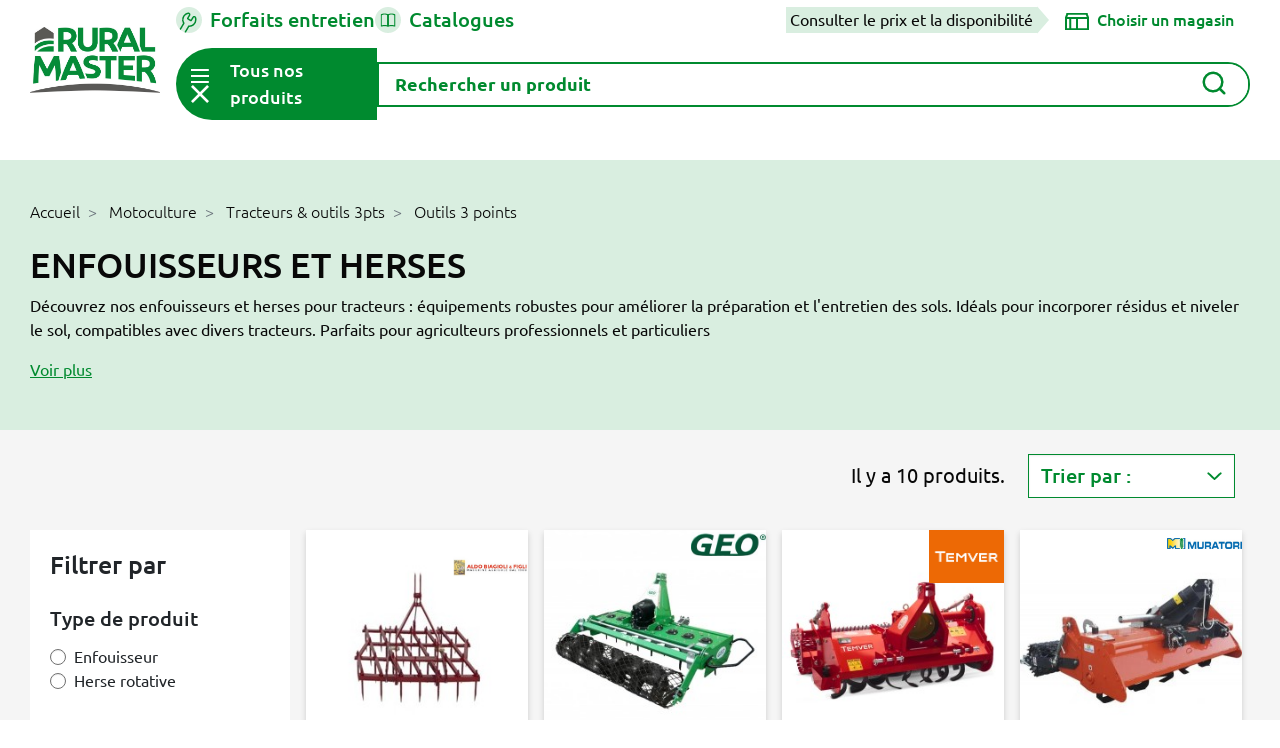

--- FILE ---
content_type: text/html; charset=utf-8
request_url: https://www.ruralmaster.fr/2797-enfouisseurs-et-herses
body_size: 47394
content:
<!doctype html>
<html lang="fr">

<head>
  
    
  <link rel="preconnect" href="//fonts.gstatic.com/" crossorigin>
<link rel="preconnect" href="//ajax.googleapis.com" crossorigin>
<script type="text/javascript">
    WebFontConfig = {
        google: { families: [ 'Noto+Sans:400,700' ] }
    };
    (function() {
        var wf = document.createElement('script');
        wf.src = 'https://ajax.googleapis.com/ajax/libs/webfont/1/webfont.js';
        wf.type = 'text/javascript';
        wf.async = 'true';
        var s = document.getElementsByTagName('script')[0];
        s.parentNode.insertBefore(wf, s);
    })(); </script>


  <meta charset="utf-8">


  <meta http-equiv="x-ua-compatible" content="ie=edge">



  <title>Enfouisseurs et herses</title>
  
    
  
  <meta name="description" content="Découvrez nos enfouisseurs et herses pour tracteurs : équipements robustes pour améliorer la préparation et l&#039;entretien des sols. Idéals pour incorporer résidus et niveler le sol, compatibles avec divers tracteurs. Parfaits pour agriculteurs professionnels et particuliers">
  <meta name="keywords" content="">
        
      <link rel="canonical" href="https://www.ruralmaster.fr/2797-enfouisseurs-et-herses">
    
        
  
<meta property="og:description" content="Découvrez nos enfouisseurs et herses pour tracteurs : équipements robustes pour améliorer la préparation et l&#039;entretien des sols. Idéals pour incorporer résidus et niveler le sol, compatibles avec divers tracteurs. Parfaits pour agriculteurs professionnels et particuliers"/>
<meta property="og:type" content="website"/>
<meta property="og:url" content="https://www.ruralmaster.fr/2797-enfouisseurs-et-herses"/>
<meta property="og:site_name" content="Rural Master"/>


					<meta property="og:title" content="Enfouisseurs et herses"/>
		<meta property="og:image" content="https://www.ruralmaster.fr/img/accueil-logo-1610457427.jpg"/>
	<script type="application/ld+json">
{
    "@context" : "http://schema.org",
    "@type" : "Organization",
    "name" : "Rural Master",
    "url" : "https://www.ruralmaster.fr/",
    "logo" : {
        "@type":"ImageObject",
        "url":"https://www.ruralmaster.fr/img/accueil-logo-1610457427.jpg"
    }
}

</script>

<script type="application/ld+json">
{
    "@context":"http://schema.org",
    "@type":"WebPage",
    "isPartOf": {
        "@type":"WebSite",
        "url":  "https://www.ruralmaster.fr/",
        "name": "Rural Master"
    },
    "name": "Enfouisseurs et herses",
    "url":  "https://www.ruralmaster.fr/2797-enfouisseurs-et-herses"
}


</script>
<script type="application/ld+json">
    {
    "@context": "https://schema.org",
    "@type": "BreadcrumbList",
    "itemListElement": [
        {
    "@type": "ListItem",
    "position": 1,
    "name": "Accueil",
    "item": "https://www.ruralmaster.fr/"
    },        {
    "@type": "ListItem",
    "position": 2,
    "name": "Motoculture",
    "item": "https://www.ruralmaster.fr/5-motoculture"
    },        {
    "@type": "ListItem",
    "position": 3,
    "name": "Tracteurs &amp; outils 3pts",
    "item": "https://www.ruralmaster.fr/2658-tracteurs-outils-3pts"
    },        {
    "@type": "ListItem",
    "position": 4,
    "name": "Outils 3 points",
    "item": "https://www.ruralmaster.fr/2740-outils-3-points"
    },        {
    "@type": "ListItem",
    "position": 5,
    "name": "Enfouisseurs et herses",
    "item": "https://www.ruralmaster.fr/2797-enfouisseurs-et-herses"
    }    ]
    }
    </script>


  



  <meta name="viewport" content="width=device-width, initial-scale=1">



  <link rel="icon" type="image/vnd.microsoft.icon" href="https://www.ruralmaster.fr/img/favicon.ico?1611159685">
  <link rel="shortcut icon" type="image/x-icon" href="https://www.ruralmaster.fr/img/favicon.ico?1611159685">



  


  	

  <script type="text/javascript">
        var LS_Meta = {"v":"6.6.9"};
        var ajax_link = "https:\/\/www.ruralmaster.fr\/module\/veselectshop\/ajax";
        var categoryUrl = "2797-enfouisseurs-et-herses";
        var emptyCartText = "Attention, en changeant de magasin, vous allez perdre votre panier actuel.";
        var emptyCartText2 = "Tous les articles actuellement dans votre panier seront perdus. Que souhaitez-vous faire ?";
        var prestashop = {"cart":{"products":[],"totals":{"total":{"type":"total","label":"Total","amount":0,"value":"0,00\u00a0\u20ac"},"total_including_tax":{"type":"total","label":"Total TTC","amount":0,"value":"0,00\u00a0\u20ac"},"total_excluding_tax":{"type":"total","label":"Total HT :","amount":0,"value":"0,00\u00a0\u20ac"}},"subtotals":{"products":{"type":"products","label":"Sous-total","amount":0,"value":"0,00\u00a0\u20ac"},"discounts":null,"shipping":{"type":"shipping","label":"Livraison","amount":0,"value":""},"tax":null},"products_count":0,"summary_string":"0 articles","vouchers":{"allowed":1,"added":[]},"discounts":[],"minimalPurchase":0,"minimalPurchaseRequired":""},"currency":{"id":1,"name":"Euro","iso_code":"EUR","iso_code_num":"000","sign":"\u20ac"},"customer":{"lastname":null,"firstname":null,"email":null,"birthday":null,"newsletter":null,"newsletter_date_add":null,"optin":null,"website":null,"company":null,"siret":null,"ape":null,"is_logged":false,"gender":{"type":null,"name":null},"addresses":[]},"language":{"name":"Fran\u00e7ais (French)","iso_code":"fr","locale":"fr-FR","language_code":"fr-fr","is_rtl":"0","date_format_lite":"d\/m\/Y","date_format_full":"d\/m\/Y H:i:s","id":2},"page":{"title":"","canonical":"https:\/\/www.ruralmaster.fr\/2797-enfouisseurs-et-herses","meta":{"title":"Enfouisseurs et herses","description":"D\u00e9couvrez nos enfouisseurs et herses pour tracteurs : \u00e9quipements robustes pour am\u00e9liorer la pr\u00e9paration et l'entretien des sols. Id\u00e9als pour incorporer r\u00e9sidus et niveler le sol, compatibles avec divers tracteurs. Parfaits pour agriculteurs professionnels et particuliers","keywords":"","robots":"index"},"page_name":"category","body_classes":{"lang-fr":true,"lang-rtl":false,"country-FR":true,"currency-EUR":true,"layout-full-width":true,"page-category":true,"tax-display-enabled":true,"category-id-2797":true,"category-Enfouisseurs et herses":true,"category-id-parent-2740":true,"category-depth-level-5":true},"admin_notifications":[]},"shop":{"name":"Rural Master","logo":"https:\/\/www.ruralmaster.fr\/img\/accueil-logo-1610457427.jpg","stores_icon":"","favicon":"https:\/\/www.ruralmaster.fr\/img\/favicon.ico"},"urls":{"base_url":"https:\/\/www.ruralmaster.fr\/","current_url":"https:\/\/www.ruralmaster.fr\/2797-enfouisseurs-et-herses","shop_domain_url":"https:\/\/www.ruralmaster.fr","img_ps_url":"https:\/\/www.ruralmaster.fr\/img\/","img_cat_url":"https:\/\/www.ruralmaster.fr\/img\/c\/","img_lang_url":"https:\/\/www.ruralmaster.fr\/img\/l\/","img_prod_url":"https:\/\/www.ruralmaster.fr\/img\/p\/","img_manu_url":"https:\/\/www.ruralmaster.fr\/img\/m\/","img_sup_url":"https:\/\/www.ruralmaster.fr\/img\/su\/","img_ship_url":"https:\/\/www.ruralmaster.fr\/img\/s\/","img_store_url":"https:\/\/www.ruralmaster.fr\/img\/st\/","img_col_url":"https:\/\/www.ruralmaster.fr\/img\/co\/","img_url":"https:\/\/www.ruralmaster.fr\/themes\/rural-master\/assets\/img\/","css_url":"https:\/\/www.ruralmaster.fr\/themes\/rural-master\/assets\/css\/","js_url":"https:\/\/www.ruralmaster.fr\/themes\/rural-master\/assets\/js\/","pic_url":"https:\/\/www.ruralmaster.fr\/upload\/","pages":{"address":"https:\/\/www.ruralmaster.fr\/adresse","addresses":"https:\/\/www.ruralmaster.fr\/adresses","authentication":"https:\/\/www.ruralmaster.fr\/authentification","cart":"https:\/\/www.ruralmaster.fr\/panier","category":"https:\/\/www.ruralmaster.fr\/index.php?controller=category","cms":"https:\/\/www.ruralmaster.fr\/index.php?controller=cms","contact":"https:\/\/www.ruralmaster.fr\/contactez-nous","discount":"https:\/\/www.ruralmaster.fr\/bons-de-reduction","guest_tracking":"https:\/\/www.ruralmaster.fr\/suivi-commande-invite","history":"https:\/\/www.ruralmaster.fr\/historique-des-commandes","identity":"https:\/\/www.ruralmaster.fr\/identite","index":"https:\/\/www.ruralmaster.fr\/","my_account":"https:\/\/www.ruralmaster.fr\/mon-compte","order_confirmation":"https:\/\/www.ruralmaster.fr\/index.php?controller=order-confirmation","order_detail":"https:\/\/www.ruralmaster.fr\/index.php?controller=order-detail","order_follow":"https:\/\/www.ruralmaster.fr\/details-de-la-commande","order":"https:\/\/www.ruralmaster.fr\/commande","order_return":"https:\/\/www.ruralmaster.fr\/index.php?controller=order-return","order_slip":"https:\/\/www.ruralmaster.fr\/avoirs","pagenotfound":"https:\/\/www.ruralmaster.fr\/page-non-trouvee","password":"https:\/\/www.ruralmaster.fr\/mot-de-passe-oublie","pdf_invoice":"https:\/\/www.ruralmaster.fr\/index.php?controller=pdf-invoice","pdf_order_return":"https:\/\/www.ruralmaster.fr\/index.php?controller=pdf-order-return","pdf_order_slip":"https:\/\/www.ruralmaster.fr\/index.php?controller=pdf-order-slip","prices_drop":"https:\/\/www.ruralmaster.fr\/promotions","product":"https:\/\/www.ruralmaster.fr\/index.php?controller=product","search":"https:\/\/www.ruralmaster.fr\/recherche","sitemap":"https:\/\/www.ruralmaster.fr\/plan-du-site","stores":"https:\/\/www.ruralmaster.fr\/magasins","supplier":"https:\/\/www.ruralmaster.fr\/fournisseurs","register":"https:\/\/www.ruralmaster.fr\/authentification?create_account=1","order_login":"https:\/\/www.ruralmaster.fr\/commande?login=1"},"alternative_langs":[],"theme_assets":"\/themes\/rural-master\/assets\/","actions":{"logout":"https:\/\/www.ruralmaster.fr\/?mylogout="},"no_picture_image":{"bySize":{"small_default":{"url":"https:\/\/www.ruralmaster.fr\/img\/p\/fr-default-small_default.jpg","width":98,"height":98},"cart_default":{"url":"https:\/\/www.ruralmaster.fr\/img\/p\/fr-default-cart_default.jpg","width":125,"height":125},"pdt_180":{"url":"https:\/\/www.ruralmaster.fr\/img\/p\/fr-default-pdt_180.jpg","width":180,"height":180},"home_default":{"url":"https:\/\/www.ruralmaster.fr\/img\/p\/fr-default-home_default.jpg","width":250,"height":250},"pdt_300":{"url":"https:\/\/www.ruralmaster.fr\/img\/p\/fr-default-pdt_300.jpg","width":300,"height":300},"pdt_360":{"url":"https:\/\/www.ruralmaster.fr\/img\/p\/fr-default-pdt_360.jpg","width":360,"height":360},"medium_default":{"url":"https:\/\/www.ruralmaster.fr\/img\/p\/fr-default-medium_default.jpg","width":452,"height":452},"pdt_540":{"url":"https:\/\/www.ruralmaster.fr\/img\/p\/fr-default-pdt_540.jpg","width":540,"height":540},"large_default":{"url":"https:\/\/www.ruralmaster.fr\/img\/p\/fr-default-large_default.jpg","width":800,"height":800}},"small":{"url":"https:\/\/www.ruralmaster.fr\/img\/p\/fr-default-small_default.jpg","width":98,"height":98},"medium":{"url":"https:\/\/www.ruralmaster.fr\/img\/p\/fr-default-pdt_300.jpg","width":300,"height":300},"large":{"url":"https:\/\/www.ruralmaster.fr\/img\/p\/fr-default-large_default.jpg","width":800,"height":800},"legend":""}},"configuration":{"display_taxes_label":true,"display_prices_tax_incl":true,"is_catalog":false,"show_prices":true,"opt_in":{"partner":false},"quantity_discount":{"type":"discount","label":"Remise sur prix unitaire"},"voucher_enabled":1,"return_enabled":0},"field_required":[],"breadcrumb":{"links":[{"title":"Accueil","url":"https:\/\/www.ruralmaster.fr\/"},{"title":"Motoculture","url":"https:\/\/www.ruralmaster.fr\/5-motoculture"},{"title":"Tracteurs & outils 3pts","url":"https:\/\/www.ruralmaster.fr\/2658-tracteurs-outils-3pts"},{"title":"Outils 3 points","url":"https:\/\/www.ruralmaster.fr\/2740-outils-3-points"},{"title":"Enfouisseurs et herses","url":"https:\/\/www.ruralmaster.fr\/2797-enfouisseurs-et-herses"}],"count":5},"link":{"protocol_link":"https:\/\/","protocol_content":"https:\/\/"},"time":1769413761,"static_token":"b383a1180578db1e0781648fafb46ba5","token":"e0d2939fe7de651944da17352c455c53","debug":false};
        var productAvailabilityText = "Produit non disponible dans votre magasin.";
        var productAvailabilityText2 = "Si vous continuez, vous serez redirig\u00e9\u00b7e sur d\u2019autres produits de la m\u00eame cat\u00e9gorie.";
        var produitHorsStock = "Produit sur commande";
        var produitNonVendu = "Produit non vendu";
        var produitStock = "Produit en stock";
        var psemailsubscription_subscription = "https:\/\/www.ruralmaster.fr\/module\/ps_emailsubscription\/subscription";
        var psr_icon_color = false;
        var tabShops = [{"id_shop":"53","id_shop_group":"3","name":"AMILLY","id_category":"1","theme_name":"rural-master","domain":"www.ruralmaster.fr","domain_ssl":"www.ruralmaster.fr","uri":"\/amilly\/","active":"1","latitude":"47.9767","longitude":"2.7372","zip_code":"45200","tiers":"1100221","mag":"AMI","code_mag":"167","version_promo":"valequipement","mag_url":"orleans","last_stock_update":null,"siret":"30966200500060","ville":"AMILLY","credit4sansfrais":"0","horaires":"Du lundi au samedi de 9h00 \u00e0 12h00 et de 13h30 \u00e0 18h30","presentation":"<div id=\"barre_nav\"><br \/><br \/><div style=\"font-size:14px;color:#008a53;\">RURAL MASTER AMILLY - VAL EQUIPEMENT<\/div>\r\n<div>\r\n<table><tbody><tr><td width=\"33%\">447 RUE SAINT FIRMIN DES VIGNES<br \/>45200 AMILLY<br \/><br \/> Tel : 02.38.97.80.01\u00a0<br \/> Fax : 02.38.97.88.17<\/td>\r\n<td width=\"34%\">\r\n<p><strong>Horaires :<\/strong> <br \/>Ouverture : Toute l'ann\u00e9e du lundi au samedi de 9h00 \u00e0 12h00 et de 13h30 \u00e0 18h30<\/p>\r\n<p>Fermeture : le dimanche toute la journ\u00e9e<\/p>\r\n<\/td>\r\n<td width=\"33%\"><a href=\"mailto:andreludovic@valequipement.com\">andreludovic@valequipement.com<\/a><\/td>\r\n<\/tr><\/tbody><\/table><\/div>\r\n<\/div>\r\n<div style=\"clear:both;\"><br \/><img src=\"https:\/\/www.ruralmaster.fr\/img\/cms\/magasins\/eef0d08c3edc54dfe85568e3f90c27b0.jpg\" alt=\"\" width=\"396\" height=\"248\" \/><\/div>\r\n<div style=\"font-size:11px;\"><br \/><table style=\"width:100%;\" summary=\"\" border=\"0\" cellspacing=\"5\" cellpadding=\"1\" bgcolor=\"#cdcbbf\"><tbody><tr><td width=\"50%\"><img src=\"..\/images\/Image\/magasins\/activites.jpg\" alt=\"\" width=\"201\" height=\"24\" \/><\/td>\r\n<td width=\"50%\"><img src=\"..\/images\/Image\/magasins\/marques.jpg\" alt=\"\" width=\"201\" height=\"24\" \/><\/td>\r\n<\/tr><tr><td rowspan=\"3\" valign=\"top\">\r\n<ul type=\"disc\"><li>appareils et\u00a0<span>mat\u00e9riel d\u2019arrosage<\/span><\/li>\r\n<li>graineteries : semences, produits de jardin (d\u00e9tail)<\/li>\r\n<li>motoculture de plaisance<\/li>\r\n<li>tron\u00e7onneuses (d\u00e9tail) cl\u00f4tures et barri\u00e8res<\/li>\r\n<li>jardineries,\u00a0articles de jardin (d\u00e9tail)<\/li>\r\n<li>tondeuses \u00e0 gazon (d\u00e9tail)<\/li>\r\n<li>vente de remorques de tourisme<\/li>\r\n<\/ul><\/td>\r\n<td>\r\n<p>\u00a0Votre magasin RURAL MASTER VAL EQUIPEMENT est concessionnaire <a href=\"http:\/\/www.husqvarna.com\/fr\/\" target=\"_blank\">HUSQVARNA<\/a>, <a href=\"http:\/\/www.kubota.fr\" target=\"_blank\">KUBOTA<\/a>\u00a0et <a href=\"http:\/\/www.stihl.fr\" target=\"_blank\">STIHL<\/a>.<\/p>\r\n<p>Pour acc\u00e9der \u00e0 leur site web, cliquez sur le nom de chaque marque.<\/p>\r\n<p align=\"center\">\u00a0<\/p>\r\n<\/td>\r\n<\/tr><tr><td>\u00a0<img src=\"..\/images\/Image\/magasins\/produits.jpg\" alt=\"\" width=\"201\" height=\"24\" \/><\/td>\r\n<\/tr><tr><td>\r\n<ul><li>1 800 m\u00b2 d'exposition<\/li>\r\n<li>Marques de r\u00e9f\u00e9rence<\/li>\r\n<li>Grand choix de mat\u00e9riel pour le jardin<\/li>\r\n<li>R\u00e9paration<\/li>\r\n<\/ul><\/td>\r\n<\/tr><\/tbody><\/table><br \/><br \/><table style=\"width:200px;\" summary=\"\" border=\"0\" cellspacing=\"5\" cellpadding=\"1\" align=\"left\" bgcolor=\"#cdcbbf\"><tbody><tr bgcolor=\"#ffffff\"><td colspan=\"2\">\u00a0<img src=\"..\/images\/Image\/magasins\/produits2.jpg\" alt=\"\" width=\"346\" height=\"157\" \/><\/td>\r\n<\/tr><tr><td>\u00a0<img src=\"..\/images\/Image\/magasins\/jardin.jpg\" alt=\"\" width=\"165\" height=\"24\" \/><\/td>\r\n<td>\u00a0<\/td>\r\n<\/tr><tr><td>\r\n<ul><li>Outils de jardin<\/li>\r\n<li>Engrais<\/li>\r\n<li>Phytosanitaire<\/li>\r\n<li>Tondeuses \u00e0 gazon<\/li>\r\n<li>Tracteurs de pelouse<\/li>\r\n<li>D\u00e9broussailleuses \u00e0 dos<\/li>\r\n<\/ul><\/td>\r\n<td>\r\n<ul><li>Arrosage<\/li>\r\n<li>Poterie<\/li>\r\n<li>Grillage<\/li>\r\n<li>Taille haies<\/li>\r\n<li>Scarificateurs<\/li>\r\n<\/ul><\/td>\r\n<\/tr><tr><td>\u00a0<img src=\"..\/images\/Image\/magasins\/outillage.jpg\" alt=\"\" width=\"165\" height=\"24\" \/><\/td>\r\n<td>\u00a0<\/td>\r\n<\/tr><tr><td>\r\n<ul><li>Compresseurs<\/li>\r\n<li>Nettoyeurs haute pression<\/li>\r\n<\/ul><\/td>\r\n<td>\r\n<ul><li>Electroportatifs<\/li>\r\n<li>Postes \u00e0 souder<\/li>\r\n<\/ul><\/td>\r\n<\/tr><tr><td>\u00a0<img src=\"..\/images\/Image\/magasins\/animaux.jpg\" alt=\"\" width=\"165\" height=\"24\" \/><\/td>\r\n<td>\u00a0<\/td>\r\n<\/tr><tr><td>\r\n<ul><li>Aliments chiens<\/li>\r\n<li>Aliments chats<\/li>\r\n<li>Aliments chevaux<\/li>\r\n<\/ul><\/td>\r\n<td>\r\n<ul><li>Cl\u00f4ture \u00e9lectrique<\/li>\r\n<li>Aliments basse-cour<\/li>\r\n<\/ul><\/td>\r\n<\/tr><tr><td>\u00a0<img src=\"..\/images\/Image\/magasins\/vetements.jpg\" alt=\"\" width=\"165\" height=\"24\" \/><\/td>\r\n<td>\u00a0<\/td>\r\n<\/tr><tr><td>\r\n<ul><li>De jardin<\/li>\r\n<li>De pluie<\/li>\r\n<\/ul><\/td>\r\n<td>\r\n<ul><li>Bottes<\/li>\r\n<\/ul><\/td>\r\n<\/tr><tr><td>\u00a0<img src=\"..\/images\/Image\/magasins\/autres.jpg\" alt=\"\" width=\"165\" height=\"24\" \/><\/td>\r\n<td>\u00a0<\/td>\r\n<\/tr><tr><td>\r\n<ul><li>Remorques<\/li>\r\n<li>Equipement v\u00e9hicules<\/li>\r\n<\/ul><\/td>\r\n<td>\r\n<ul><li>Droguerie<\/li>\r\n<\/ul><\/td>\r\n<\/tr><\/tbody><\/table><table style=\"width:200px;\" summary=\"\" border=\"0\" cellspacing=\"5\" cellpadding=\"1\" align=\"right\" bgcolor=\"#cdcbbf\"><tbody><tr bgcolor=\"#ffffff\"><td colspan=\"2\">\u00a0<img src=\"..\/images\/Image\/magasins\/services.jpg\" alt=\"\" width=\"346\" height=\"157\" \/><\/td>\r\n<\/tr><tr><td>\u00a0<img src=\"..\/images\/Image\/magasins\/services+.jpg\" alt=\"\" width=\"289\" height=\"24\" \/><\/td>\r\n<\/tr><tr><td>\r\n<ul><li>Livraison\u00a0<\/li>\r\n<li>R\u00e9paration toutes marques<\/li>\r\n<li>Essai de machines sur place<\/li>\r\n<li>D\u00e9pannage sur place<\/li>\r\n<li>Devis<\/li>\r\n<li>Pi\u00e8ces d\u00e9tach\u00e9es<\/li>\r\n<\/ul><\/td>\r\n<\/tr><tr><td>\u00a0<img src=\"..\/images\/Image\/magasins\/certification.jpg\" alt=\"\" width=\"289\" height=\"24\" \/><\/td>\r\n<\/tr><tr><td>\r\n<ul><li>Atelier agr\u00e9\u00e9 Kubota<\/li>\r\n<li>Atelier agr\u00e9\u00e9 Husqvarna<\/li>\r\n<li>Atelier agr\u00e9\u00e9 Stihl<\/li>\r\n<\/ul><\/td>\r\n<\/tr><tr><td>\u00a0<img src=\"..\/images\/Image\/paiement.jpg\" alt=\"\" width=\"289\" height=\"24\" \/><\/td>\r\n<\/tr><tr><td>\r\n<ul><li>Ch\u00e8ques bancaires<\/li>\r\n<li>Esp\u00e8ces<\/li>\r\n<li>Carte Bleue<\/li>\r\n<\/ul><\/td>\r\n<\/tr><tr><td>\u00a0<img src=\"..\/images\/Image\/magasins\/langues.jpg\" alt=\"\" width=\"289\" height=\"24\" \/><\/td>\r\n<\/tr><tr><td>\r\n<ul><li>Anglais<\/li>\r\n<\/ul><\/td>\r\n<\/tr><\/tbody><\/table><\/div>","type_prix_export_gescom":"ht","numero_agrement_certiphyto":"CE01894","bascule_sur_rm":"O","shop_active":1,"city":"AMILLY","magPage":"https:\/\/www.ruralmaster.fr\/amilly\/magasins","latLng":["47.9767","2.7372"],"address":"447 route de Saint Firmin des Vignes, 45200, AMILLY","enabled":1,"opening_hours":"9h00-12h00 13h30-18h30","style":{"r":7,"fill":"green"}},{"id_shop":"43","id_shop_group":"3","name":"BAGARD","id_category":"1","theme_name":"rural-master","domain":"www.ruralmaster.fr","domain_ssl":"www.ruralmaster.fr","uri":"\/bagard\/","active":"1","latitude":"44.0701","longitude":"4.04679","zip_code":"30140","tiers":"0917843","mag":"BAG","code_mag":"117","version_promo":"cevenole","mag_url":"BAGARD","last_stock_update":null,"siret":"42083010100010","ville":"BAGARD","credit4sansfrais":"0","horaires":"Du lundi au vendredi de 9h \u00e0 13h et de 14h \u00e0 19h \/ le samedi de 9h \u00e0 19h","presentation":"<div id=\"barre_nav\"><br \/><br \/>\r\n<div style=\"font-size: 14px; color: #008a53;\">MOTOCULTURE CEVENOLE<\/div>\r\n<div>\r\n<table>\r\n<tbody>\r\n<tr>\r\n<td width=\"33%\">ZA les Portal\u00e8ses<br \/> 30140 BAGARD <br \/> <br \/> Tel : 04.66.60.81.33 <br \/> Fax : 04.66.60.82.06<\/td>\r\n<td width=\"34%\"><strong>Horaires :<\/strong> <br \/>Ouverture : Toute l'ann\u00e9e du Lundi au Samedi de 8h30 \u00e0 12 h et de 14h \u00e0 18h30.<br \/> Fermeture : Le dimanche toute la journ\u00e9e<\/td>\r\n<td width=\"33%\"><br \/><br \/><a href=\"mailto:motoculture-cevenole@orange.fr\">motoculture-cevenole@orange.fr<\/a><\/td>\r\n<\/tr>\r\n<\/tbody>\r\n<\/table>\r\n<\/div>\r\n<\/div>\r\n<div id=\"barre_nav\" style=\"clear: both;\"><img title=\"MOTOCULTURE CEVENOLE\" src=\"..\/images\/magasins\/cevenole.jpg\" alt=\"MOTOCULTURE CEVENOLE\" \/><\/div>\r\n<div id=\"barre_nav\" style=\"font-size: 11px;\"><br \/>\r\n<table style=\"width: 100%;\" summary=\"\" border=\"0\" cellspacing=\"5\" cellpadding=\"1\" bgcolor=\"#cdcbbf\">\r\n<tbody>\r\n<tr>\r\n<td width=\"50%\"><img src=\"..\/images\/Image\/magasins\/activites.jpg\" alt=\"\" width=\"201\" height=\"24\" \/><\/td>\r\n<td width=\"50%\"><img src=\"..\/images\/Image\/magasins\/marques.jpg\" alt=\"\" width=\"201\" height=\"24\" \/><\/td>\r\n<\/tr>\r\n<tr>\r\n<td rowspan=\"3\" valign=\"top\">\r\n<ul type=\"disc\">\r\n<li>appareils et installation d'arrosage<\/li>\r\n<li>graineteries : semences, produits de jardin (d\u00e9tail)<\/li>\r\n<li>motoculture de plaisance<\/li>\r\n<li>tron\u00e7onneuses (d\u00e9tail) cl\u00f4tures et barri\u00e8res<\/li>\r\n<li>jardineries, v\u00e9g\u00e9taux, articles de jardin (d\u00e9tail)<\/li>\r\n<li>tondeuses \u00e0 gazon (d\u00e9tail)<\/li>\r\n<li>vente, location de remorques de tourisme et d'attelages<\/li>\r\n<\/ul>\r\n<\/td>\r\n<td>\r\n<p>\u00a0Votre magasin Motoculture CEVENOLE est concessionnaire HUSQVARNA<\/p>\r\n<p align=\"center\">\u00a0<\/p>\r\n<\/td>\r\n<\/tr>\r\n<tr>\r\n<td>\u00a0<img src=\"..\/images\/Image\/magasins\/produits.jpg\" alt=\"\" width=\"201\" height=\"24\" \/><\/td>\r\n<\/tr>\r\n<tr>\r\n<td>\r\n<ul>\r\n<li>1000 m\u00b2 de hall d'exposition<\/li>\r\n<li>Marques de r\u00e9f\u00e9rence<\/li>\r\n<li>Grand choix de mat\u00e9riel pour le jardin<\/li>\r\n<li>R\u00e9paration<\/li>\r\n<\/ul>\r\n<\/td>\r\n<\/tr>\r\n<\/tbody>\r\n<\/table>\r\n<br \/><br \/>\r\n<table style=\"width: 200px;\" summary=\"\" border=\"0\" cellspacing=\"5\" cellpadding=\"1\" align=\"left\" bgcolor=\"#cdcbbf\">\r\n<tbody>\r\n<tr bgcolor=\"#ffffff\">\r\n<td colspan=\"2\">\u00a0<img src=\"..\/images\/Image\/magasins\/produits2.jpg\" alt=\"\" width=\"346\" height=\"157\" \/><\/td>\r\n<\/tr>\r\n<tr>\r\n<td>\u00a0<img src=\"..\/images\/Image\/magasins\/jardin.jpg\" alt=\"\" width=\"165\" height=\"24\" \/><\/td>\r\n<td>\u00a0<\/td>\r\n<\/tr>\r\n<tr>\r\n<td>\r\n<ul>\r\n<li>Outils de jardin<\/li>\r\n<li>Engrais<\/li>\r\n<li>Phytosanitaire<\/li>\r\n<li>Tondeuses \u00e0 gazon<\/li>\r\n<li>Tracteurs de pelouse<\/li>\r\n<li>D\u00e9broussailleuses \u00e0 dos<\/li>\r\n<\/ul>\r\n<\/td>\r\n<td>\r\n<ul>\r\n<li>Arrosage<\/li>\r\n<li>Poterie<\/li>\r\n<li>Grillage<\/li>\r\n<li>Taille haies<\/li>\r\n<li>Scarificateurs<\/li>\r\n<\/ul>\r\n<\/td>\r\n<\/tr>\r\n<tr>\r\n<td>\u00a0<img src=\"..\/images\/Image\/magasins\/outillage.jpg\" alt=\"\" width=\"165\" height=\"24\" \/><\/td>\r\n<td>\u00a0<\/td>\r\n<\/tr>\r\n<tr>\r\n<td>\r\n<ul>\r\n<li>Compresseurs<\/li>\r\n<li>Nettoyeurs haute pression<\/li>\r\n<\/ul>\r\n<\/td>\r\n<td>\r\n<ul>\r\n<li>Electroportatifs<\/li>\r\n<li>Postes \u00e0 souder<\/li>\r\n<\/ul>\r\n<\/td>\r\n<\/tr>\r\n<tr>\r\n<td>\u00a0<img src=\"..\/images\/Image\/magasins\/animaux.jpg\" alt=\"\" width=\"165\" height=\"24\" \/><\/td>\r\n<td>\u00a0<\/td>\r\n<\/tr>\r\n<tr>\r\n<td>\r\n<ul>\r\n<li>Aliments chiens<\/li>\r\n<li>Aliments chats<\/li>\r\n<li>Aliments chevaux<\/li>\r\n<\/ul>\r\n<\/td>\r\n<td>\r\n<ul>\r\n<li>Cl\u00f4ture \u00e9lectrique<\/li>\r\n<li>Aliments basse-cour<\/li>\r\n<\/ul>\r\n<\/td>\r\n<\/tr>\r\n<tr>\r\n<td>\u00a0<img src=\"..\/images\/Image\/magasins\/vetements.jpg\" alt=\"\" width=\"165\" height=\"24\" \/><\/td>\r\n<td>\u00a0<\/td>\r\n<\/tr>\r\n<tr>\r\n<td>\r\n<ul>\r\n<li>De jardin<\/li>\r\n<li>De pluie<\/li>\r\n<\/ul>\r\n<\/td>\r\n<td>\r\n<ul>\r\n<li>Bottes<\/li>\r\n<\/ul>\r\n<\/td>\r\n<\/tr>\r\n<tr>\r\n<td>\u00a0<img src=\"..\/images\/Image\/magasins\/autres.jpg\" alt=\"\" width=\"165\" height=\"24\" \/><\/td>\r\n<td>\u00a0<\/td>\r\n<\/tr>\r\n<tr>\r\n<td>\r\n<ul>\r\n<li>Remorques<\/li>\r\n<li>Equipement v\u00e9hicules<\/li>\r\n<\/ul>\r\n<\/td>\r\n<td>\r\n<ul>\r\n<li>Droguerie<\/li>\r\n<\/ul>\r\n<\/td>\r\n<\/tr>\r\n<\/tbody>\r\n<\/table>\r\n<table style=\"width: 200px;\" summary=\"\" border=\"0\" cellspacing=\"5\" cellpadding=\"1\" align=\"right\" bgcolor=\"#cdcbbf\">\r\n<tbody>\r\n<tr bgcolor=\"#ffffff\">\r\n<td colspan=\"2\">\u00a0<img src=\"..\/images\/Image\/magasins\/services.jpg\" alt=\"\" width=\"346\" height=\"157\" \/><\/td>\r\n<\/tr>\r\n<tr>\r\n<td>\u00a0<img src=\"..\/images\/Image\/magasins\/services+.jpg\" alt=\"\" width=\"289\" height=\"24\" \/><\/td>\r\n<\/tr>\r\n<tr>\r\n<td>\r\n<ul>\r\n<li>Livraison <\/li>\r\n<li>R\u00e9paration toutes marques<\/li>\r\n<li>Essai de machines sur place<\/li>\r\n<li>D\u00e9pannage sur place<\/li>\r\n<li>Pi\u00e8ces d\u00e9tach\u00e9es<\/li>\r\n<\/ul>\r\n<\/td>\r\n<\/tr>\r\n<tr>\r\n<td>\u00a0<img src=\"..\/images\/Image\/magasins\/certification.jpg\" alt=\"\" width=\"289\" height=\"24\" \/><\/td>\r\n<\/tr>\r\n<tr>\r\n<td>\r\n<ul>\r\n<li>Atelier agr\u00e9\u00e9 BRIGG'S &amp; STRATTON<\/li>\r\n<\/ul>\r\n<\/td>\r\n<\/tr>\r\n<tr>\r\n<td>\u00a0<img src=\"..\/images\/Image\/paiement.jpg\" alt=\"\" width=\"289\" height=\"24\" \/><\/td>\r\n<\/tr>\r\n<tr>\r\n<td>\r\n<ul>\r\n<li>Ch\u00e8ques bancaires<\/li>\r\n<li>Esp\u00e8ces<\/li>\r\n<li>Carte Bleue<\/li>\r\n<\/ul>\r\n<\/td>\r\n<\/tr>\r\n<tr>\r\n<td>\u00a0<img src=\"..\/images\/Image\/magasins\/langues.jpg\" alt=\"\" width=\"289\" height=\"24\" \/><\/td>\r\n<\/tr>\r\n<tr>\r\n<td>\r\n<ul>\r\n<li>Anglais<\/li>\r\n<\/ul>\r\n<\/td>\r\n<\/tr>\r\n<\/tbody>\r\n<\/table>\r\n<\/div>","type_prix_export_gescom":"ht","numero_agrement_certiphyto":null,"bascule_sur_rm":"O","shop_active":1,"city":"BAGARD","magPage":"https:\/\/www.ruralmaster.fr\/bagard\/magasins","latLng":["44.0701","4.04679"],"address":"479 route d'Anduze, Z.A LES PORTALESES, 30140, BAGARD","enabled":1,"opening_hours":"9h00-13h00 14h00-19h00","style":{"r":7,"fill":"green"}},{"id_shop":"38","id_shop_group":"3","name":"BARAQUEVILLE","id_category":"1","theme_name":"rural-master","domain":"www.ruralmaster.fr","domain_ssl":"www.ruralmaster.fr","uri":"\/baraqueville\/","active":"1","latitude":"44.2811","longitude":"2.42763","zip_code":"12160","tiers":"0137381","mag":"SEGAL","code_mag":"127","version_promo":"segalaaliments","mag_url":"palous","last_stock_update":"0000-00-00 00:00:00","siret":"34317499100020","ville":"BARAQUEVILLE","credit4sansfrais":"0","horaires":"Du lundi au vendredi 8h-12h et 14h-18h30 \/ le samedi 8h30-12h et 14h-18h","presentation":"<div id=\"barre_nav\">\r\n\r\n \r\n<br \/><br \/>\r\n\r\n\t\r\n\t<div style=\"font-size:14px;color:#008A53;\">SEGALA ALIMENTS<\/div>\r\n \u00a0 \u00a0\r\n \u00a0 \u00a0<div>\r\n \u00a0 \u00a0<table><tr>\r\n \u00a0 \u00a0<td width=\"33%\">\r\n\tZA de Marengo<br \/>\t12160 BARAQUEVILLE\t<br \/>\t<br \/>\r\n\tTel : 05.65.70.19.67\r\n\t<br \/>\r\n\tFax : 05.65.69.10.84\r\n \u00a0 \u00a0<\/td>\r\n \u00a0 \u00a0<td width=\"34%\">\r\n\t \u00a0 \u00a0<\/td>\r\n \u00a0 \u00a0<td width=\"33%\">\r\n\t<br \/><br \/><a href='mailto:segala-aliments@wanadoo.fr'>segala-aliments@wanadoo.fr<\/a>\r\n \r\n \u00a0 \u00a0<\/td> \u00a0 \r\n \u00a0 \u00a0<\/tr>\r\n\t<\/table>\r\n \u00a0 \u00a0<\/div>\r\n \u00a0 \u00a0\r\n \u00a0 \u00a0\r\n\t\r\n\r\n<\/div>\r\n\r\n<div id=\"barre_nav\" style=\"clear: both;\">\t\r\n\t\r\n\t<img src='..\/images\/magasins\/brive.jpg' alt='SEGALA ALIMENTS' title='SEGALA ALIMENTS' >\t\r\n<\/div>\t\r\n\t\r\n\t\r\n\t\r\n\r\n\r\n<div id='barre_nav' style='font-size:11px;'><br\/><table width=\"100%\" cellspacing=\"5\" cellpadding=\"1\" border=\"0\" bgcolor=\"#cdcbbf\" summary=\"\">\r\n \u00a0 \u00a0<tbody>\r\n \u00a0 \u00a0 \u00a0 \u00a0<tr>\r\n \u00a0 \u00a0 \u00a0 \u00a0 \u00a0 \u00a0<td width=\"50%\"><img width=\"201\" height=\"24\" src=\"..\/images\/Image\/magasins\/activites.jpg\" alt=\"\" \/><\/td>\r\n \u00a0 \u00a0 \u00a0 \u00a0 \u00a0 \u00a0<td width=\"50%\"><img width=\"201\" height=\"24\" src=\"..\/images\/Image\/magasins\/marques.jpg\" alt=\"\" \/> <\/td>\r\n \u00a0 \u00a0 \u00a0 \u00a0<\/tr>\r\n \u00a0 \u00a0 \u00a0 \u00a0<tr>\r\n \u00a0 \u00a0 \u00a0 \u00a0 \u00a0 \u00a0<td valign=\"top\" rowspan=\"3\">\r\n \u00a0 \u00a0 \u00a0 \u00a0 \u00a0 \u00a0<ul type=\"disc\">\r\n \u00a0 \u00a0 \u00a0 \u00a0 \u00a0 \u00a0 \u00a0 \u00a0<li>appareils et installation d'arrosage <\/li>\r\n \u00a0 \u00a0 \u00a0 \u00a0 \u00a0 \u00a0 \u00a0 \u00a0<li>graineteries : semences, produits de jardin (d&eacute;tail) <\/li>\r\n \u00a0 \u00a0 \u00a0 \u00a0 \u00a0 \u00a0 \u00a0 \u00a0<li>motoculture de plaisance <\/li>\r\n \u00a0 \u00a0 \u00a0 \u00a0 \u00a0 \u00a0 \u00a0 \u00a0<li>tron&ccedil;onneuses (d&eacute;tail) cl&ocirc;tures et barri&egrave;res <\/li>\r\n \u00a0 \u00a0 \u00a0 \u00a0 \u00a0 \u00a0 \u00a0 \u00a0<li>jardineries, v&eacute;g&eacute;taux, articles de jardin (d&eacute;tail) <\/li>\r\n \u00a0 \u00a0 \u00a0 \u00a0 \u00a0 \u00a0 \u00a0 \u00a0<li>tondeuses &agrave; gazon (d&eacute;tail) <\/li>\r\n \u00a0 \u00a0 \u00a0 \u00a0 \u00a0 \u00a0 \u00a0 \u00a0<li>vente, location de remorques de tourisme et d'attelages <\/li>\r\n \u00a0 \u00a0 \u00a0 \u00a0 \u00a0 \u00a0<\/ul>\r\n \u00a0 \u00a0 \u00a0 \u00a0 \u00a0 \u00a0<\/td>\r\n \u00a0 \u00a0 \u00a0 \u00a0 \u00a0 \u00a0<td>\r\n \u00a0 \u00a0 \u00a0 \u00a0 \u00a0 \u00a0<p>&nbsp;Votre magasin SEGALA ALIMENTS est concessionnaire ... <\/p>\r\n \u00a0 \u00a0 \u00a0 \u00a0 \u00a0 \u00a0<p align=\"center\"><\/p>\r\n \u00a0 \u00a0 \u00a0 \u00a0 \u00a0 \u00a0<\/td>\r\n \u00a0 \u00a0 \u00a0 \u00a0<\/tr>\r\n \u00a0 \u00a0 \u00a0 \u00a0<tr>\r\n \u00a0 \u00a0 \u00a0 \u00a0 \u00a0 \u00a0<td>&nbsp;<img width=\"201\" height=\"24\" src=\"..\/images\/Image\/magasins\/produits.jpg\" alt=\"\" \/><\/td>\r\n \u00a0 \u00a0 \u00a0 \u00a0<\/tr>\r\n \u00a0 \u00a0 \u00a0 \u00a0<tr>\r\n \u00a0 \u00a0 \u00a0 \u00a0 \u00a0 \u00a0<td>\r\n \u00a0 \u00a0 \u00a0 \u00a0 \u00a0 \u00a0<ul>\r\n \u00a0 \u00a0 \u00a0 \u00a0 \u00a0 \u00a0 \u00a0 \u00a0<li>... m&sup2; de hall d'exposition <\/li>\r\n \u00a0 \u00a0 \u00a0 \u00a0 \u00a0 \u00a0 \u00a0 \u00a0<li>Marques de r&eacute;f&eacute;rence <\/li>\r\n \u00a0 \u00a0 \u00a0 \u00a0 \u00a0 \u00a0 \u00a0 \u00a0<li>Grand choix de mat&eacute;riel pour le jardin <\/li>\r\n \u00a0 \u00a0 \u00a0 \u00a0 \u00a0 \u00a0 \u00a0 \u00a0<li>R&eacute;paration <\/li>\r\n \u00a0 \u00a0 \u00a0 \u00a0 \u00a0 \u00a0<\/ul>\r\n \u00a0 \u00a0 \u00a0 \u00a0 \u00a0 \u00a0<\/td>\r\n \u00a0 \u00a0 \u00a0 \u00a0<\/tr>\r\n \u00a0 \u00a0<\/tbody>\r\n<\/table>\r\n<br \/><br \/>\r\n<table width=\"200\" cellspacing=\"5\" cellpadding=\"1\" border=\"0\" bgcolor=\"#cdcbbf\" align=\"left\" summary=\"\">\r\n \u00a0 \u00a0<tbody>\r\n \u00a0 \u00a0 \u00a0 \u00a0<tr bgcolor=\"#ffffff\">\r\n \u00a0 \u00a0 \u00a0 \u00a0 \u00a0 \u00a0<td colspan=\"2\">&nbsp;<img width=\"346\" height=\"157\" src=\"..\/images\/Image\/magasins\/produits2.jpg\" alt=\"\" \/><\/td>\r\n \u00a0 \u00a0 \u00a0 \u00a0<\/tr>\r\n \u00a0 \u00a0 \u00a0 \u00a0<tr>\r\n \u00a0 \u00a0 \u00a0 \u00a0 \u00a0 \u00a0<td>&nbsp;<img width=\"165\" height=\"24\" src=\"..\/images\/Image\/magasins\/jardin.jpg\" alt=\"\" \/><\/td>\r\n \u00a0 \u00a0 \u00a0 \u00a0 \u00a0 \u00a0<td>&nbsp;<\/td>\r\n \u00a0 \u00a0 \u00a0 \u00a0<\/tr>\r\n \u00a0 \u00a0 \u00a0 \u00a0<tr>\r\n \u00a0 \u00a0 \u00a0 \u00a0 \u00a0 \u00a0<td>\r\n \u00a0 \u00a0 \u00a0 \u00a0 \u00a0 \u00a0<ul>\r\n \u00a0 \u00a0 \u00a0 \u00a0 \u00a0 \u00a0 \u00a0 \u00a0<li>Outils de jardin <\/li>\r\n \u00a0 \u00a0 \u00a0 \u00a0 \u00a0 \u00a0 \u00a0 \u00a0<li>Engrais <\/li>\r\n \u00a0 \u00a0 \u00a0 \u00a0 \u00a0 \u00a0 \u00a0 \u00a0<li>Phytosanitaire <\/li>\r\n \u00a0 \u00a0 \u00a0 \u00a0 \u00a0 \u00a0 \u00a0 \u00a0<li>Tondeuses &agrave; gazon <\/li>\r\n \u00a0 \u00a0 \u00a0 \u00a0 \u00a0 \u00a0 \u00a0 \u00a0<li>Tracteurs de pelouse <\/li>\r\n \u00a0 \u00a0 \u00a0 \u00a0 \u00a0 \u00a0 \u00a0 \u00a0<li>D&eacute;broussailleuses &agrave; dos <\/li>\r\n \u00a0 \u00a0 \u00a0 \u00a0 \u00a0 \u00a0<\/ul>\r\n \u00a0 \u00a0 \u00a0 \u00a0 \u00a0 \u00a0<\/td>\r\n \u00a0 \u00a0 \u00a0 \u00a0 \u00a0 \u00a0<td>\r\n \u00a0 \u00a0 \u00a0 \u00a0 \u00a0 \u00a0<ul>\r\n \u00a0 \u00a0 \u00a0 \u00a0 \u00a0 \u00a0 \u00a0 \u00a0<li>Arrosage <\/li>\r\n \u00a0 \u00a0 \u00a0 \u00a0 \u00a0 \u00a0 \u00a0 \u00a0<li>Poterie <\/li>\r\n \u00a0 \u00a0 \u00a0 \u00a0 \u00a0 \u00a0 \u00a0 \u00a0<li>Grillage <\/li>\r\n \u00a0 \u00a0 \u00a0 \u00a0 \u00a0 \u00a0 \u00a0 \u00a0<li>Taille haies <\/li>\r\n \u00a0 \u00a0 \u00a0 \u00a0 \u00a0 \u00a0 \u00a0 \u00a0<li>Scarificateurs <\/li>\r\n \u00a0 \u00a0 \u00a0 \u00a0 \u00a0 \u00a0<\/ul>\r\n \u00a0 \u00a0 \u00a0 \u00a0 \u00a0 \u00a0<\/td>\r\n \u00a0 \u00a0 \u00a0 \u00a0<\/tr>\r\n \u00a0 \u00a0 \u00a0 \u00a0<tr>\r\n \u00a0 \u00a0 \u00a0 \u00a0 \u00a0 \u00a0<td>&nbsp;<img width=\"165\" height=\"24\" src=\"..\/images\/Image\/magasins\/outillage.jpg\" alt=\"\" \/><\/td>\r\n \u00a0 \u00a0 \u00a0 \u00a0 \u00a0 \u00a0<td>&nbsp;<\/td>\r\n \u00a0 \u00a0 \u00a0 \u00a0<\/tr>\r\n \u00a0 \u00a0 \u00a0 \u00a0<tr>\r\n \u00a0 \u00a0 \u00a0 \u00a0 \u00a0 \u00a0<td>\r\n \u00a0 \u00a0 \u00a0 \u00a0 \u00a0 \u00a0<ul>\r\n \u00a0 \u00a0 \u00a0 \u00a0 \u00a0 \u00a0 \u00a0 \u00a0<li>Compresseurs <\/li>\r\n \u00a0 \u00a0 \u00a0 \u00a0 \u00a0 \u00a0 \u00a0 \u00a0<li>Nettoyeurs haute pression <\/li>\r\n \u00a0 \u00a0 \u00a0 \u00a0 \u00a0 \u00a0<\/ul>\r\n \u00a0 \u00a0 \u00a0 \u00a0 \u00a0 \u00a0<\/td>\r\n \u00a0 \u00a0 \u00a0 \u00a0 \u00a0 \u00a0<td>\r\n \u00a0 \u00a0 \u00a0 \u00a0 \u00a0 \u00a0<ul>\r\n \u00a0 \u00a0 \u00a0 \u00a0 \u00a0 \u00a0 \u00a0 \u00a0<li>Electroportatifs <\/li>\r\n \u00a0 \u00a0 \u00a0 \u00a0 \u00a0 \u00a0 \u00a0 \u00a0<li>Postes &agrave; souder <\/li>\r\n \u00a0 \u00a0 \u00a0 \u00a0 \u00a0 \u00a0<\/ul>\r\n \u00a0 \u00a0 \u00a0 \u00a0 \u00a0 \u00a0<\/td>\r\n \u00a0 \u00a0 \u00a0 \u00a0<\/tr>\r\n \u00a0 \u00a0 \u00a0 \u00a0<tr>\r\n \u00a0 \u00a0 \u00a0 \u00a0 \u00a0 \u00a0<td>&nbsp;<img width=\"165\" height=\"24\" src=\"..\/images\/Image\/magasins\/animaux.jpg\" alt=\"\" \/><\/td>\r\n \u00a0 \u00a0 \u00a0 \u00a0 \u00a0 \u00a0<td>&nbsp;<\/td>\r\n \u00a0 \u00a0 \u00a0 \u00a0<\/tr>\r\n \u00a0 \u00a0 \u00a0 \u00a0<tr>\r\n \u00a0 \u00a0 \u00a0 \u00a0 \u00a0 \u00a0<td>\r\n \u00a0 \u00a0 \u00a0 \u00a0 \u00a0 \u00a0<ul>\r\n \u00a0 \u00a0 \u00a0 \u00a0 \u00a0 \u00a0 \u00a0 \u00a0<li>Aliments chiens <\/li>\r\n \u00a0 \u00a0 \u00a0 \u00a0 \u00a0 \u00a0 \u00a0 \u00a0<li>Aliments chats <\/li>\r\n \u00a0 \u00a0 \u00a0 \u00a0 \u00a0 \u00a0 \u00a0 \u00a0<li>Aliments chevaux <\/li>\r\n \u00a0 \u00a0 \u00a0 \u00a0 \u00a0 \u00a0<\/ul>\r\n \u00a0 \u00a0 \u00a0 \u00a0 \u00a0 \u00a0<\/td>\r\n \u00a0 \u00a0 \u00a0 \u00a0 \u00a0 \u00a0<td>\r\n \u00a0 \u00a0 \u00a0 \u00a0 \u00a0 \u00a0<ul>\r\n \u00a0 \u00a0 \u00a0 \u00a0 \u00a0 \u00a0 \u00a0 \u00a0<li>Cl&ocirc;ture &eacute;lectrique <\/li>\r\n \u00a0 \u00a0 \u00a0 \u00a0 \u00a0 \u00a0 \u00a0 \u00a0<li>Aliments basse-cour <\/li>\r\n \u00a0 \u00a0 \u00a0 \u00a0 \u00a0 \u00a0<\/ul>\r\n \u00a0 \u00a0 \u00a0 \u00a0 \u00a0 \u00a0<\/td>\r\n \u00a0 \u00a0 \u00a0 \u00a0<\/tr>\r\n \u00a0 \u00a0 \u00a0 \u00a0<tr>\r\n \u00a0 \u00a0 \u00a0 \u00a0 \u00a0 \u00a0<td>&nbsp;<img width=\"165\" height=\"24\" src=\"..\/images\/Image\/magasins\/vetements.jpg\" alt=\"\" \/><\/td>\r\n \u00a0 \u00a0 \u00a0 \u00a0 \u00a0 \u00a0<td>&nbsp;<\/td>\r\n \u00a0 \u00a0 \u00a0 \u00a0<\/tr>\r\n \u00a0 \u00a0 \u00a0 \u00a0<tr>\r\n \u00a0 \u00a0 \u00a0 \u00a0 \u00a0 \u00a0<td>\r\n \u00a0 \u00a0 \u00a0 \u00a0 \u00a0 \u00a0<ul>\r\n \u00a0 \u00a0 \u00a0 \u00a0 \u00a0 \u00a0 \u00a0 \u00a0<li>De jardin <\/li>\r\n \u00a0 \u00a0 \u00a0 \u00a0 \u00a0 \u00a0 \u00a0 \u00a0<li>De pluie <\/li>\r\n \u00a0 \u00a0 \u00a0 \u00a0 \u00a0 \u00a0<\/ul>\r\n \u00a0 \u00a0 \u00a0 \u00a0 \u00a0 \u00a0<\/td>\r\n \u00a0 \u00a0 \u00a0 \u00a0 \u00a0 \u00a0<td>\r\n \u00a0 \u00a0 \u00a0 \u00a0 \u00a0 \u00a0<ul>\r\n \u00a0 \u00a0 \u00a0 \u00a0 \u00a0 \u00a0 \u00a0 \u00a0<li>Bottes <\/li>\r\n \u00a0 \u00a0 \u00a0 \u00a0 \u00a0 \u00a0<\/ul>\r\n \u00a0 \u00a0 \u00a0 \u00a0 \u00a0 \u00a0<\/td>\r\n \u00a0 \u00a0 \u00a0 \u00a0<\/tr>\r\n \u00a0 \u00a0 \u00a0 \u00a0<tr>\r\n \u00a0 \u00a0 \u00a0 \u00a0 \u00a0 \u00a0<td>&nbsp;<img width=\"165\" height=\"24\" src=\"..\/images\/Image\/magasins\/autres.jpg\" alt=\"\" \/><\/td>\r\n \u00a0 \u00a0 \u00a0 \u00a0 \u00a0 \u00a0<td>&nbsp;<\/td>\r\n \u00a0 \u00a0 \u00a0 \u00a0<\/tr>\r\n \u00a0 \u00a0 \u00a0 \u00a0<tr>\r\n \u00a0 \u00a0 \u00a0 \u00a0 \u00a0 \u00a0<td>\r\n \u00a0 \u00a0 \u00a0 \u00a0 \u00a0 \u00a0<ul>\r\n \u00a0 \u00a0 \u00a0 \u00a0 \u00a0 \u00a0 \u00a0 \u00a0<li>Remorques <\/li>\r\n \u00a0 \u00a0 \u00a0 \u00a0 \u00a0 \u00a0 \u00a0 \u00a0<li>Equipement v&eacute;hicules <\/li>\r\n \u00a0 \u00a0 \u00a0 \u00a0 \u00a0 \u00a0<\/ul>\r\n \u00a0 \u00a0 \u00a0 \u00a0 \u00a0 \u00a0<\/td>\r\n \u00a0 \u00a0 \u00a0 \u00a0 \u00a0 \u00a0<td>\r\n \u00a0 \u00a0 \u00a0 \u00a0 \u00a0 \u00a0<ul>\r\n \u00a0 \u00a0 \u00a0 \u00a0 \u00a0 \u00a0 \u00a0 \u00a0<li>Droguerie <\/li>\r\n \u00a0 \u00a0 \u00a0 \u00a0 \u00a0 \u00a0<\/ul>\r\n \u00a0 \u00a0 \u00a0 \u00a0 \u00a0 \u00a0<\/td>\r\n \u00a0 \u00a0 \u00a0 \u00a0<\/tr>\r\n \u00a0 \u00a0<\/tbody>\r\n<\/table>\r\n<table width=\"200\" cellspacing=\"5\" cellpadding=\"1\" border=\"0\" bgcolor=\"#cdcbbf\" align=\"right\" summary=\"\">\r\n \u00a0 \u00a0<tbody>\r\n \u00a0 \u00a0 \u00a0 \u00a0<tr bgcolor=\"#ffffff\">\r\n \u00a0 \u00a0 \u00a0 \u00a0 \u00a0 \u00a0<td colspan=\"2\">&nbsp;<img width=\"346\" height=\"157\" src=\"..\/images\/Image\/magasins\/services.jpg\" alt=\"\" \/><\/td>\r\n \u00a0 \u00a0 \u00a0 \u00a0<\/tr>\r\n \u00a0 \u00a0 \u00a0 \u00a0<tr>\r\n \u00a0 \u00a0 \u00a0 \u00a0 \u00a0 \u00a0<td>&nbsp;<img width=\"289\" height=\"24\" src=\"..\/images\/Image\/magasins\/services+.jpg\" alt=\"\" \/><\/td>\r\n \u00a0 \u00a0 \u00a0 \u00a0<\/tr>\r\n \u00a0 \u00a0 \u00a0 \u00a0<tr>\r\n \u00a0 \u00a0 \u00a0 \u00a0 \u00a0 \u00a0<td>\r\n \u00a0 \u00a0 \u00a0 \u00a0 \u00a0 \u00a0<ul>\r\n \u00a0 \u00a0 \u00a0 \u00a0 \u00a0 \u00a0 \u00a0 \u00a0<li>Livraison : voir en magasin <\/li>\r\n \u00a0 \u00a0 \u00a0 \u00a0 \u00a0 \u00a0 \u00a0 \u00a0<li>R&eacute;paration toutes marques <\/li>\r\n \u00a0 \u00a0 \u00a0 \u00a0 \u00a0 \u00a0 \u00a0 \u00a0<li>Essai de machines sur place <\/li>\r\n \u00a0 \u00a0 \u00a0 \u00a0 \u00a0 \u00a0 \u00a0 \u00a0<li>D&eacute;pannage sur place <\/li>\r\n \u00a0 \u00a0 \u00a0 \u00a0 \u00a0 \u00a0 \u00a0 \u00a0<li>Devis gratuit <\/li>\r\n \u00a0 \u00a0 \u00a0 \u00a0 \u00a0 \u00a0 \u00a0 \u00a0<li>Pi&egrave;ces d&eacute;tach&eacute;es <\/li>\r\n \u00a0 \u00a0 \u00a0 \u00a0 \u00a0 \u00a0<\/ul>\r\n \u00a0 \u00a0 \u00a0 \u00a0 \u00a0 \u00a0<\/td>\r\n \u00a0 \u00a0 \u00a0 \u00a0<\/tr>\r\n \u00a0 \u00a0 \u00a0 \u00a0<tr>\r\n \u00a0 \u00a0 \u00a0 \u00a0 \u00a0 \u00a0<td>&nbsp;<img width=\"289\" height=\"24\" src=\"..\/images\/Image\/magasins\/certification.jpg\" alt=\"\" \/><\/td>\r\n \u00a0 \u00a0 \u00a0 \u00a0<\/tr>\r\n \u00a0 \u00a0 \u00a0 \u00a0<tr>\r\n \u00a0 \u00a0 \u00a0 \u00a0 \u00a0 \u00a0<td>\r\n \u00a0 \u00a0 \u00a0 \u00a0 \u00a0 \u00a0<ul>\r\n \u00a0 \u00a0 \u00a0 \u00a0 \u00a0 \u00a0 \u00a0 \u00a0<li>Atelier agr&eacute;&eacute; ...<\/li>\r\n \u00a0 \u00a0 \u00a0 \u00a0 \u00a0 \u00a0 \u00a0 \u00a0<li>Atelier agr&eacute;&eacute; ...<br \/><\/li>\r\n \u00a0 \u00a0 \u00a0 \u00a0 \u00a0 \u00a0 \u00a0 \u00a0<li>Atelier agr&eacute;&eacute; ...<br \/><\/li>\r\n \u00a0 \u00a0 \u00a0 \u00a0 \u00a0 \u00a0<\/ul>\r\n \u00a0 \u00a0 \u00a0 \u00a0 \u00a0 \u00a0<\/td>\r\n \u00a0 \u00a0 \u00a0 \u00a0<\/tr>\r\n \u00a0 \u00a0 \u00a0 \u00a0<tr>\r\n \u00a0 \u00a0 \u00a0 \u00a0 \u00a0 \u00a0<td>&nbsp;<img width=\"289\" height=\"24\" src=\"..\/images\/Image\/paiement.jpg\" alt=\"\" \/><\/td>\r\n \u00a0 \u00a0 \u00a0 \u00a0<\/tr>\r\n \u00a0 \u00a0 \u00a0 \u00a0<tr>\r\n \u00a0 \u00a0 \u00a0 \u00a0 \u00a0 \u00a0<td>\r\n \u00a0 \u00a0 \u00a0 \u00a0 \u00a0 \u00a0<ul>\r\n \u00a0 \u00a0 \u00a0 \u00a0 \u00a0 \u00a0 \u00a0 \u00a0<li>Ch&egrave;ques bancaires <\/li>\r\n \u00a0 \u00a0 \u00a0 \u00a0 \u00a0 \u00a0 \u00a0 \u00a0<li>Esp&egrave;ces <\/li>\r\n \u00a0 \u00a0 \u00a0 \u00a0 \u00a0 \u00a0 \u00a0 \u00a0<li>Carte Bleue <\/li>\r\n \u00a0 \u00a0 \u00a0 \u00a0 \u00a0 \u00a0<\/ul>\r\n \u00a0 \u00a0 \u00a0 \u00a0 \u00a0 \u00a0<\/td>\r\n \u00a0 \u00a0 \u00a0 \u00a0<\/tr>\r\n \u00a0 \u00a0 \u00a0 \u00a0<tr>\r\n \u00a0 \u00a0 \u00a0 \u00a0 \u00a0 \u00a0<td>&nbsp;<img width=\"289\" height=\"24\" src=\"..\/images\/Image\/magasins\/langues.jpg\" alt=\"\" \/><\/td>\r\n \u00a0 \u00a0 \u00a0 \u00a0<\/tr>\r\n \u00a0 \u00a0 \u00a0 \u00a0<tr>\r\n \u00a0 \u00a0 \u00a0 \u00a0 \u00a0 \u00a0<td>\r\n \u00a0 \u00a0 \u00a0 \u00a0 \u00a0 \u00a0<ul>\r\n \u00a0 \u00a0 \u00a0 \u00a0 \u00a0 \u00a0 \u00a0 \u00a0<li>Anglais <\/li>\r\n \u00a0 \u00a0 \u00a0 \u00a0 \u00a0 \u00a0<\/ul>\r\n \u00a0 \u00a0 \u00a0 \u00a0 \u00a0 \u00a0<\/td>\r\n \u00a0 \u00a0 \u00a0 \u00a0<\/tr>\r\n \u00a0 \u00a0<\/tbody>\r\n<\/table><\/div>","type_prix_export_gescom":"ht","numero_agrement_certiphyto":"MP00950","bascule_sur_rm":"O","shop_active":1,"city":"BARAQUEVILLE","magPage":"https:\/\/www.ruralmaster.fr\/baraqueville\/magasins","latLng":["44.2811","2.42763"],"address":"Z.A. DE MARENGO, 12160, BARAQUEVILLE","enabled":1,"opening_hours":"08h00-12h00 14h00-18h30","style":{"r":7,"fill":"green"}},{"id_shop":"25","id_shop_group":"3","name":"BERGERAC","id_category":"1","theme_name":"rural-master","domain":"www.ruralmaster.fr","domain_ssl":"www.ruralmaster.fr","uri":"\/bergerac\/","active":"1","latitude":"44.8283","longitude":"0.486295","zip_code":"24100","tiers":"1000000","mag":"TMB","code_mag":"128","version_promo":"thomas","mag_url":"BERGERAC","last_stock_update":null,"siret":"31660827200084","ville":"BERGERAC","credit4sansfrais":"0","horaires":"Du lundi au samedi de 8h30 \u00e0 12h00 et de 14h00 \u00e0 18h30","presentation":"<div id=\"barre_nav\">\n\n \n<br \/><br \/>\n\n\t\n\t<div style=\"font-size:14px;color:#008A53;\">THOMAS MOTOCULTURE<\/div>\n    \n    <div>\n    <table><tr>\n    <td width=\"33%\">\n\tZONE VALADE NORD<br \/>\tBERGERAC 24100\t<br \/>\t<br \/>\n\tTel : 05.53.27.16.49\n\t<br \/>\n\tFax : 05.53.24.78.58\n    <\/td>\n    <td width=\"34%\">\n\t<b>Horaires :<\/b> <br \/>Ouverture : Toute l'ann\u00e9e du lundi au samedi de 8h \u00e0 12h et de 14h \u00e0 19h <br \/>\r\nFermeture : le dimanche toute la journ\u00e9e\n    <\/td>\n    <td width=\"33%\">\n\t<br \/><br \/><a href='mailto:lisa.bergerac@thomas-sa.fr'>lisa.bergerac@thomas-sa.fr<\/a>\n \n    <\/td>   \n    <\/tr>\n\t<\/table>\n    <\/div>\n    \n    \n\t\n\n<\/div>\n\n<div id=\"barre_nav\" style=\"clear: both;\">\t\n\t\n\t<img src='..\/images\/magasins\/brive.jpg' alt='THOMAS MOTOCULTURE' title='THOMAS MOTOCULTURE' >\t\n<\/div>\t\n\t\n\t\n\t\n\n\n<div id='barre_nav' style='font-size:11px;'><br\/><table border=\"0\" cellspacing=\"5\" summary=\"\" cellpadding=\"1\" width=\"100%\" bgcolor=\"#cdcbbf\">\r\n    <tbody>\r\n        <tr>\r\n            <td width=\"50%\"><img alt=\"\" width=\"201\" height=\"24\" src=\"..\/images\/Image\/magasins\/activites.jpg\" \/><\/td>\r\n            <td width=\"50%\"><img alt=\"\" width=\"201\" height=\"24\" src=\"..\/images\/Image\/magasins\/marques.jpg\" \/> <\/td>\r\n        <\/tr>\r\n        <tr>\r\n            <td valign=\"top\" rowspan=\"3\">\r\n            <ul type=\"disc\">\r\n                <li>appareils et installation d'arrosage <\/li>\r\n                <li>graineteries : semences, produits de jardin (d&eacute;tail) <\/li>\r\n                <li>motoculture de plaisance <\/li>\r\n                <li>tron&ccedil;onneuses (d&eacute;tail) cl&ocirc;tures et barri&egrave;res <\/li>\r\n                <li>jardineries, v&eacute;g&eacute;taux, articles de jardin (d&eacute;tail) <\/li>\r\n                <li>tondeuses &agrave; gazon (d&eacute;tail) <\/li>\r\n                <li>vente, location de remorques de tourisme et d'attelages <\/li>\r\n            <\/ul>\r\n            <\/td>\r\n            <td>\r\n            <p>&nbsp;Votre magasin RURAL MASTER ETS THOMAS MOTOCULTURE est concessionnaire JOHN DEERE. <\/p>\r\n            <p align=\"center\"><\/p>\r\n            <\/td>\r\n        <\/tr>\r\n        <tr>\r\n            <td>&nbsp;<img alt=\"\" width=\"201\" height=\"24\" src=\"..\/images\/Image\/magasins\/produits.jpg\" \/><\/td>\r\n        <\/tr>\r\n        <tr>\r\n            <td>\r\n            <ul>\r\n                <li>1 500 m&sup2; de hall d'exposition <\/li>\r\n                <li>Marques de r&eacute;f&eacute;rence <\/li>\r\n                <li>Grand choix de mat&eacute;riel pour le jardin <\/li>\r\n                <li>R&eacute;paration <\/li>\r\n            <\/ul>\r\n            <\/td>\r\n        <\/tr>\r\n    <\/tbody>\r\n<\/table>\r\n<br \/><br \/>\r\n<table border=\"0\" cellspacing=\"5\" summary=\"\" cellpadding=\"1\" width=\"200\" bgcolor=\"#cdcbbf\" align=\"left\">\r\n    <tbody>\r\n        <tr bgcolor=\"#ffffff\">\r\n            <td colspan=\"2\">&nbsp;<img alt=\"\" width=\"346\" height=\"157\" src=\"..\/images\/Image\/magasins\/produits2.jpg\" \/><\/td>\r\n        <\/tr>\r\n        <tr>\r\n            <td>&nbsp;<img alt=\"\" width=\"165\" height=\"24\" src=\"..\/images\/Image\/magasins\/jardin.jpg\" \/><\/td>\r\n            <td>&nbsp;<\/td>\r\n        <\/tr>\r\n        <tr>\r\n            <td>\r\n            <ul>\r\n                <li>Outils de jardin <\/li>\r\n                <li>Engrais <\/li>\r\n                <li>Phytosanitaire <\/li>\r\n                <li>Tondeuses &agrave; gazon <\/li>\r\n                <li>Tracteurs de pelouse <\/li>\r\n                <li>D&eacute;broussailleuses &agrave; dos <\/li>\r\n            <\/ul>\r\n            <\/td>\r\n            <td>\r\n            <ul>\r\n                <li>Arrosage <\/li>\r\n                <li>Poterie <\/li>\r\n                <li>Grillage <\/li>\r\n                <li>Taille haies <\/li>\r\n                <li>Scarificateurs <\/li>\r\n            <\/ul>\r\n            <\/td>\r\n        <\/tr>\r\n        <tr>\r\n            <td>&nbsp;<img alt=\"\" width=\"165\" height=\"24\" src=\"..\/images\/Image\/magasins\/outillage.jpg\" \/><\/td>\r\n            <td>&nbsp;<\/td>\r\n        <\/tr>\r\n        <tr>\r\n            <td>\r\n            <ul>\r\n                <li>Compresseurs <\/li>\r\n                <li>Nettoyeurs haute pression <\/li>\r\n            <\/ul>\r\n            <\/td>\r\n            <td>\r\n            <ul>\r\n                <li>Electroportatifs <\/li>\r\n                <li>Postes &agrave; souder <\/li>\r\n            <\/ul>\r\n            <\/td>\r\n        <\/tr>\r\n        <tr>\r\n            <td>&nbsp;<img alt=\"\" width=\"165\" height=\"24\" src=\"..\/images\/Image\/magasins\/animaux.jpg\" \/><\/td>\r\n            <td>&nbsp;<\/td>\r\n        <\/tr>\r\n        <tr>\r\n            <td>\r\n            <ul>\r\n                <li>Aliments chiens <\/li>\r\n                <li>Aliments chats <\/li>\r\n                <li>Aliments chevaux <\/li>\r\n            <\/ul>\r\n            <\/td>\r\n            <td>\r\n            <ul>\r\n                <li>Cl&ocirc;ture &eacute;lectrique <\/li>\r\n                <li>Aliments basse-cour <\/li>\r\n            <\/ul>\r\n            <\/td>\r\n        <\/tr>\r\n        <tr>\r\n            <td>&nbsp;<img alt=\"\" width=\"165\" height=\"24\" src=\"..\/images\/Image\/magasins\/vetements.jpg\" \/><\/td>\r\n            <td>&nbsp;<\/td>\r\n        <\/tr>\r\n        <tr>\r\n            <td>\r\n            <ul>\r\n                <li>De jardin <\/li>\r\n                <li>De pluie <\/li>\r\n            <\/ul>\r\n            <\/td>\r\n            <td>\r\n            <ul>\r\n                <li>Bottes <\/li>\r\n            <\/ul>\r\n            <\/td>\r\n        <\/tr>\r\n        <tr>\r\n            <td>&nbsp;<img alt=\"\" width=\"165\" height=\"24\" src=\"..\/images\/Image\/magasins\/autres.jpg\" \/><\/td>\r\n            <td>&nbsp;<\/td>\r\n        <\/tr>\r\n        <tr>\r\n            <td>\r\n            <ul>\r\n                <li>Remorques <\/li>\r\n                <li>Equipement v&eacute;hicules <\/li>\r\n            <\/ul>\r\n            <\/td>\r\n            <td>\r\n            <ul>\r\n                <li>Droguerie <\/li>\r\n            <\/ul>\r\n            <\/td>\r\n        <\/tr>\r\n    <\/tbody>\r\n<\/table>\r\n<table border=\"0\" cellspacing=\"5\" summary=\"\" cellpadding=\"1\" width=\"200\" bgcolor=\"#cdcbbf\" align=\"right\">\r\n    <tbody>\r\n        <tr bgcolor=\"#ffffff\">\r\n            <td colspan=\"2\">&nbsp;<img alt=\"\" width=\"346\" height=\"157\" src=\"..\/images\/Image\/magasins\/services.jpg\" \/><\/td>\r\n        <\/tr>\r\n        <tr>\r\n            <td>&nbsp;<img alt=\"\" width=\"289\" height=\"24\" src=\"..\/images\/Image\/magasins\/services+.jpg\" \/><\/td>\r\n        <\/tr>\r\n        <tr>\r\n            <td>\r\n            <ul>\r\n                <li>Livraison : voir en magasin <\/li>\r\n                <li>R&eacute;paration toutes marques <\/li>\r\n                <li>Essai de machines sur place <\/li>\r\n                <li>D&eacute;pannage sur place <\/li>\r\n                <li>Devis gratuit <\/li>\r\n                <li>Pi&egrave;ces d&eacute;tach&eacute;es <\/li>\r\n            <\/ul>\r\n            <\/td>\r\n        <\/tr>\r\n        <tr>\r\n            <td>&nbsp;<img alt=\"\" width=\"289\" height=\"24\" src=\"..\/images\/Image\/magasins\/certification.jpg\" \/><\/td>\r\n        <\/tr>\r\n        <tr>\r\n            <td>\r\n            <ul>\r\n                <li>Atelier agr&eacute;&eacute; Kubota <\/li>\r\n                <li>Atelier agr&eacute;&eacute; Husqvarna <\/li>\r\n                <li>Atelier agr&eacute;&eacute; Wolf <\/li>\r\n            <\/ul>\r\n            <\/td>\r\n        <\/tr>\r\n        <tr>\r\n            <td>&nbsp;<img alt=\"\" width=\"289\" height=\"24\" src=\"..\/images\/Image\/paiement.jpg\" \/><\/td>\r\n        <\/tr>\r\n        <tr>\r\n            <td>\r\n            <ul>\r\n                <li>Ch&egrave;ques bancaires <\/li>\r\n                <li>Esp&egrave;ces <\/li>\r\n                <li>Carte Bleue <\/li>\r\n            <\/ul>\r\n            <\/td>\r\n        <\/tr>\r\n        <tr>\r\n            <td>&nbsp;<img alt=\"\" width=\"289\" height=\"24\" src=\"..\/images\/Image\/magasins\/langues.jpg\" \/><\/td>\r\n        <\/tr>\r\n        <tr>\r\n            <td>\r\n            <ul>\r\n                <li>Anglais <\/li>\r\n            <\/ul>\r\n            <\/td>\r\n        <\/tr>\r\n    <\/tbody>\r\n<\/table>\r\n<br \/><br \/><\/div>","type_prix_export_gescom":"ht","numero_agrement_certiphyto":"AQ01865","bascule_sur_rm":"O","shop_active":1,"city":"BERGERAC","magPage":"https:\/\/www.ruralmaster.fr\/bergerac\/magasins","latLng":["44.8283","0.486295"],"address":"ZONE VALADE NORD, 24100, BERGERAC","enabled":1,"opening_hours":"8h30-12h00 14h00-18h30","style":{"r":7,"fill":"green"}},{"id_shop":"40","id_shop_group":"3","name":"BRETEUIL","id_category":"1","theme_name":"rural-master","domain":"www.ruralmaster.fr","domain_ssl":"www.ruralmaster.fr","uri":"\/breteuil\/","active":"1","latitude":"48.8451","longitude":"0.919204","zip_code":"27160","tiers":"0917877","mag":"BRE","code_mag":"125","version_promo":"soberval","mag_url":"BRETEUIL","last_stock_update":"0000-00-00 00:00:00","siret":"40858394600020","ville":"BRETEUIL","credit4sansfrais":"0","horaires":"Du lundi au samedi de 8h30 \u00e0 12h00 et de 14h00 \u00e0 18h30","presentation":"<div id=\"barre_nav\"><br \/><br \/><div style=\"font-size:14px;color:#008a53;\">RURAL MASTER BRETEUIL<\/div>\n\u00a0 \u00a0 \u00a0 \u00a0\n<div>\u00a0 \u00a0\u00a0 \u00a0\u00a0 \u00a0\u00a0 \u00a0\u00a0 \u00a0 \u00a0\n<table><tbody><tr><td width=\"33%\">Zone artisanale du Clos Fouquet<br \/> 27160 BRETEUIL SUR ITON <br \/><br \/> Tel : 02.32.35.61.00 <br \/> Fax : 02.32.26.25.70 \u00a0 \u00a0<\/td>\n<td width=\"34%\"><b>Horaires :<\/b> <br \/><span style=\"text-decoration:underline;\">Ouverture<\/span><br \/> - De mars \u00e0 fin octobre : 8h30-12h \u00a0 14h-18h30<br \/> - De novembre \u00e0 fin f\u00e9vrier : 8h30-12h \u00a0 14h-18h<br \/><br \/><span style=\"text-decoration:underline;\">Fermeture<\/span><br \/> Dimanche et jours f\u00e9ri\u00e9s \u00a0 \u00a0<\/td>\n<td width=\"33%\"><br \/><br \/><a href=\"mailto:soberval@orange.fr\">soberval@orange.fr<\/a> \u00a0 \u00a0<\/td>\n<\/tr><\/tbody><\/table>\n\u00a0 \u00a0<\/div>\n\u00a0 \u00a0 \u00a0 \u00a0<\/div>\n<div style=\"clear:both;\"><img src=\"..\/images\/magasins\/breteuil.jpg\" alt=\"RURAL MASTER BRETEUIL\" title=\"RURAL MASTER BRETEUIL\" \/><\/div>\n<div style=\"font-size:11px;\"><br \/>\u00a0 \u00a0\u00a0 \u00a0 \u00a0 \u00a0\u00a0 \u00a0 \u00a0 \u00a0 \u00a0 \u00a0\u00a0 \u00a0 \u00a0 \u00a0 \u00a0 \u00a0\u00a0 \u00a0 \u00a0 \u00a0\u00a0 \u00a0 \u00a0 \u00a0\u00a0 \u00a0 \u00a0 \u00a0 \u00a0 \u00a0\u00a0 \u00a0 \u00a0 \u00a0 \u00a0 \u00a0\u00a0 \u00a0 \u00a0 \u00a0\u00a0 \u00a0 \u00a0 \u00a0\u00a0 \u00a0 \u00a0 \u00a0 \u00a0 \u00a0\u00a0 \u00a0 \u00a0 \u00a0\u00a0 \u00a0 \u00a0 \u00a0\u00a0 \u00a0 \u00a0 \u00a0 \u00a0 \u00a0\u00a0 \u00a0 \u00a0 \u00a0\u00a0 \u00a0\n<table border=\"0\" cellspacing=\"5\" summary=\"\" cellpadding=\"1\" width=\"100%\" bgcolor=\"#cdcbbf\"><tbody><tr><td width=\"50%\"><img alt=\"\" width=\"201\" height=\"24\" src=\"..\/images\/Image\/magasins\/activites.jpg\" \/><\/td>\n<td width=\"50%\"><img alt=\"\" width=\"201\" height=\"24\" src=\"..\/images\/Image\/magasins\/marques.jpg\" \/><\/td>\n<\/tr><tr><td valign=\"top\" rowspan=\"3\">\u00a0 \u00a0 \u00a0 \u00a0 \u00a0 \u00a0\n<ul type=\"disc\"><li>\u00a0 \u00a0 \u00a0 \u00a0 \u00a0 \u00a0 \u00a0 \u00a0\n<\/li><li>appareils d'arrosage\n\u00a0 \u00a0 \u00a0 \u00a0 \u00a0 \u00a0 \u00a0 \u00a0\n<\/li><li>graineteries : semences, produits de jardin (d\u00e9tail)\n\u00a0 \u00a0 \u00a0 \u00a0 \u00a0 \u00a0 \u00a0 \u00a0\n<\/li><li>motoculture de plaisance\n\u00a0 \u00a0 \u00a0 \u00a0 \u00a0 \u00a0 \u00a0 \u00a0\n<\/li><li>tron\u00e7onneuses (d\u00e9tail) cl\u00f4tures et barri\u00e8res\n\u00a0 \u00a0 \u00a0 \u00a0 \u00a0 \u00a0 \u00a0 \u00a0\n<\/li><li>articles de jardin (d\u00e9tail)\n\u00a0 \u00a0 \u00a0 \u00a0 \u00a0 \u00a0 \u00a0 \u00a0\n<\/li><li>tondeuses \u00e0 gazon (d\u00e9tail)\n\u00a0 \u00a0 \u00a0 \u00a0 \u00a0 \u00a0 \u00a0 \u00a0\n<\/li><li>vente de remorques de tourisme et d'attelages\n\u00a0 \u00a0 \u00a0 \u00a0 \u00a0 \u00a0<\/li><\/ul>\n\u00a0 \u00a0 \u00a0 \u00a0 \u00a0 \u00a0<\/td>\n<td>\u00a0 \u00a0 \u00a0 \u00a0 \u00a0 \u00a0\n<p>\u00a0Votre magasin RURAL MASTER SOBERVAL est concessionnaire STIHL, VIKING, MTD, LIDER, ROYAL CANIN, PURINA ET GUYOMARC'H.<\/p>\n\u00a0 \u00a0 \u00a0 \u00a0 \u00a0 \u00a0\n<p align=\"center\"><\/p>\n\u00a0 \u00a0 \u00a0 \u00a0 \u00a0 \u00a0<\/td>\n<\/tr><tr><td>\u00a0<img alt=\"\" width=\"201\" height=\"24\" src=\"..\/images\/Image\/magasins\/produits.jpg\" \/><\/td>\n<\/tr><tr><td>\u00a0 \u00a0 \u00a0 \u00a0 \u00a0 \u00a0\n<ul><li>\u00a0 \u00a0 \u00a0 \u00a0 \u00a0 \u00a0 \u00a0 \u00a0\n<\/li><li>900\u00a0m\u00b2 de hall d'exposition\n\u00a0 \u00a0 \u00a0 \u00a0 \u00a0 \u00a0 \u00a0 \u00a0\n<\/li><li>Marques de r\u00e9f\u00e9rence\n\u00a0 \u00a0 \u00a0 \u00a0 \u00a0 \u00a0 \u00a0 \u00a0\n<\/li><li>Grand choix de mat\u00e9riel pour le jardin\n\u00a0 \u00a0 \u00a0 \u00a0 \u00a0 \u00a0 \u00a0 \u00a0\n<\/li><li>R\u00e9paration\n\u00a0 \u00a0 \u00a0 \u00a0 \u00a0 \u00a0<\/li><\/ul>\n\u00a0 \u00a0 \u00a0 \u00a0 \u00a0 \u00a0<\/td>\n<\/tr><\/tbody><\/table><br \/><br \/>\u00a0 \u00a0\u00a0 \u00a0 \u00a0 \u00a0\u00a0 \u00a0 \u00a0 \u00a0 \u00a0 \u00a0\u00a0 \u00a0 \u00a0 \u00a0\u00a0 \u00a0 \u00a0 \u00a0\u00a0 \u00a0 \u00a0 \u00a0 \u00a0 \u00a0\u00a0 \u00a0 \u00a0 \u00a0 \u00a0 \u00a0\u00a0 \u00a0 \u00a0 \u00a0\u00a0 \u00a0 \u00a0 \u00a0\u00a0 \u00a0 \u00a0 \u00a0 \u00a0 \u00a0\u00a0 \u00a0 \u00a0 \u00a0 \u00a0 \u00a0\u00a0 \u00a0 \u00a0 \u00a0\u00a0 \u00a0 \u00a0 \u00a0\u00a0 \u00a0 \u00a0 \u00a0 \u00a0 \u00a0\u00a0 \u00a0 \u00a0 \u00a0 \u00a0 \u00a0\u00a0 \u00a0 \u00a0 \u00a0\u00a0 \u00a0 \u00a0 \u00a0\u00a0 \u00a0 \u00a0 \u00a0 \u00a0 \u00a0\u00a0 \u00a0 \u00a0 \u00a0 \u00a0 \u00a0\u00a0 \u00a0 \u00a0 \u00a0\u00a0 \u00a0 \u00a0 \u00a0\u00a0 \u00a0 \u00a0 \u00a0 \u00a0 \u00a0\u00a0 \u00a0 \u00a0 \u00a0 \u00a0 \u00a0\u00a0 \u00a0 \u00a0 \u00a0\u00a0 \u00a0 \u00a0 \u00a0\u00a0 \u00a0 \u00a0 \u00a0 \u00a0 \u00a0\u00a0 \u00a0 \u00a0 \u00a0 \u00a0 \u00a0\u00a0 \u00a0 \u00a0 \u00a0\u00a0 \u00a0 \u00a0 \u00a0\u00a0 \u00a0 \u00a0 \u00a0 \u00a0 \u00a0\u00a0 \u00a0 \u00a0 \u00a0 \u00a0 \u00a0\u00a0 \u00a0 \u00a0 \u00a0\u00a0 \u00a0 \u00a0 \u00a0\u00a0 \u00a0 \u00a0 \u00a0 \u00a0 \u00a0\u00a0 \u00a0 \u00a0 \u00a0 \u00a0 \u00a0\u00a0 \u00a0 \u00a0 \u00a0\u00a0 \u00a0 \u00a0 \u00a0\u00a0 \u00a0 \u00a0 \u00a0 \u00a0 \u00a0\u00a0 \u00a0 \u00a0 \u00a0 \u00a0 \u00a0\u00a0 \u00a0 \u00a0 \u00a0\u00a0 \u00a0 \u00a0 \u00a0\u00a0 \u00a0 \u00a0 \u00a0 \u00a0 \u00a0\u00a0 \u00a0 \u00a0 \u00a0 \u00a0 \u00a0\u00a0 \u00a0 \u00a0 \u00a0\u00a0 \u00a0\n<table border=\"0\" cellspacing=\"5\" summary=\"\" cellpadding=\"1\" width=\"200\" bgcolor=\"#cdcbbf\" align=\"left\"><tbody><tr bgcolor=\"#ffffff\"><td colspan=\"2\">\u00a0<img alt=\"\" width=\"346\" height=\"157\" src=\"..\/images\/Image\/magasins\/produits2.jpg\" \/><\/td>\n<\/tr><tr><td>\u00a0<img alt=\"\" width=\"165\" height=\"24\" src=\"..\/images\/Image\/magasins\/jardin.jpg\" \/><\/td>\n<td>\u00a0<\/td>\n<\/tr><tr><td>\u00a0 \u00a0 \u00a0 \u00a0 \u00a0 \u00a0\n<ul><li>\u00a0 \u00a0 \u00a0 \u00a0 \u00a0 \u00a0 \u00a0 \u00a0\n<\/li><li>Outils de jardin\n\u00a0 \u00a0 \u00a0 \u00a0 \u00a0 \u00a0 \u00a0 \u00a0\n<\/li><li>Engrais\n\u00a0 \u00a0 \u00a0 \u00a0 \u00a0 \u00a0 \u00a0 \u00a0\n<\/li><li>Phytosanitaire\n\u00a0 \u00a0 \u00a0 \u00a0 \u00a0 \u00a0 \u00a0 \u00a0\n<\/li><li>Tondeuses \u00e0 gazon\n\u00a0 \u00a0 \u00a0 \u00a0 \u00a0 \u00a0 \u00a0 \u00a0\n<\/li><li>Tracteurs de pelouse\n\u00a0 \u00a0 \u00a0 \u00a0 \u00a0 \u00a0 \u00a0 \u00a0\n<\/li><li>D\u00e9broussailleuses \u00e0 dos\n\u00a0 \u00a0 \u00a0 \u00a0 \u00a0 \u00a0<\/li><\/ul>\n\u00a0 \u00a0 \u00a0 \u00a0 \u00a0 \u00a0<\/td>\n<td>\u00a0 \u00a0 \u00a0 \u00a0 \u00a0 \u00a0\n<ul><li>\u00a0 \u00a0 \u00a0 \u00a0 \u00a0 \u00a0 \u00a0 \u00a0\n<\/li><li>Arrosage\n\u00a0 \u00a0 \u00a0 \u00a0 \u00a0 \u00a0 \u00a0 \u00a0\n<\/li><li>Poterie\n\u00a0 \u00a0 \u00a0 \u00a0 \u00a0 \u00a0 \u00a0 \u00a0\n<\/li><li>Grillage\n\u00a0 \u00a0 \u00a0 \u00a0 \u00a0 \u00a0 \u00a0 \u00a0\n<\/li><li>Taille haies\n\u00a0 \u00a0 \u00a0 \u00a0 \u00a0 \u00a0 \u00a0 \u00a0\n<\/li><li>Scarificateurs\n\u00a0 \u00a0 \u00a0 \u00a0 \u00a0 \u00a0<\/li><\/ul>\n\u00a0 \u00a0 \u00a0 \u00a0 \u00a0 \u00a0<\/td>\n<\/tr><tr><td>\u00a0<img alt=\"\" width=\"165\" height=\"24\" src=\"..\/images\/Image\/magasins\/outillage.jpg\" \/><\/td>\n<td>\u00a0<\/td>\n<\/tr><tr><td>\u00a0 \u00a0 \u00a0 \u00a0 \u00a0 \u00a0\n<ul><li>\u00a0 \u00a0 \u00a0 \u00a0 \u00a0 \u00a0 \u00a0 \u00a0\n<\/li><li>Compresseurs\n\u00a0 \u00a0 \u00a0 \u00a0 \u00a0 \u00a0 \u00a0 \u00a0\n<\/li><li>Nettoyeurs haute pression\n\u00a0 \u00a0 \u00a0 \u00a0 \u00a0 \u00a0<\/li><\/ul>\n\u00a0 \u00a0 \u00a0 \u00a0 \u00a0 \u00a0<\/td>\n<td>\u00a0 \u00a0 \u00a0 \u00a0 \u00a0 \u00a0\n<ul><li>\u00a0 \u00a0 \u00a0 \u00a0 \u00a0 \u00a0 \u00a0 \u00a0\n<\/li><li>Electroportatifs\n\u00a0 \u00a0 \u00a0 \u00a0 \u00a0 \u00a0 \u00a0 \u00a0\n<\/li><li>Postes \u00e0 souder\n\u00a0 \u00a0 \u00a0 \u00a0 \u00a0 \u00a0<\/li><\/ul>\n\u00a0 \u00a0 \u00a0 \u00a0 \u00a0 \u00a0<\/td>\n<\/tr><tr><td>\u00a0<img alt=\"\" width=\"165\" height=\"24\" src=\"..\/images\/Image\/magasins\/animaux.jpg\" \/><\/td>\n<td>\u00a0<\/td>\n<\/tr><tr><td>\u00a0 \u00a0 \u00a0 \u00a0 \u00a0 \u00a0\n<ul><li>\u00a0 \u00a0 \u00a0 \u00a0 \u00a0 \u00a0 \u00a0 \u00a0\n<\/li><li>Aliments chiens\n\u00a0 \u00a0 \u00a0 \u00a0 \u00a0 \u00a0 \u00a0 \u00a0\n<\/li><li>Aliments chats\n\u00a0 \u00a0 \u00a0 \u00a0 \u00a0 \u00a0 \u00a0 \u00a0\n<\/li><li>Aliments chevaux\n\u00a0 \u00a0 \u00a0 \u00a0 \u00a0 \u00a0<\/li><\/ul>\n\u00a0 \u00a0 \u00a0 \u00a0 \u00a0 \u00a0<\/td>\n<td>\u00a0 \u00a0 \u00a0 \u00a0 \u00a0 \u00a0\n<ul><li>\u00a0 \u00a0 \u00a0 \u00a0 \u00a0 \u00a0 \u00a0 \u00a0\n<\/li><li>Cl\u00f4ture \u00e9lectrique\n\u00a0 \u00a0 \u00a0 \u00a0 \u00a0 \u00a0 \u00a0 \u00a0\n<\/li><li>Aliments basse-cour\n\u00a0 \u00a0 \u00a0 \u00a0 \u00a0 \u00a0<\/li><\/ul>\n\u00a0 \u00a0 \u00a0 \u00a0 \u00a0 \u00a0<\/td>\n<\/tr><tr><td>\u00a0<img alt=\"\" width=\"165\" height=\"24\" src=\"..\/images\/Image\/magasins\/vetements.jpg\" \/><\/td>\n<td>\u00a0<\/td>\n<\/tr><tr><td>\u00a0 \u00a0 \u00a0 \u00a0 \u00a0 \u00a0\n<ul><li>\u00a0 \u00a0 \u00a0 \u00a0 \u00a0 \u00a0 \u00a0 \u00a0\n<\/li><li>De jardin\n\u00a0 \u00a0 \u00a0 \u00a0 \u00a0 \u00a0 \u00a0 \u00a0\n<\/li><li>De pluie\n\u00a0 \u00a0 \u00a0 \u00a0 \u00a0 \u00a0<\/li><\/ul>\n\u00a0 \u00a0 \u00a0 \u00a0 \u00a0 \u00a0<\/td>\n<td>\u00a0 \u00a0 \u00a0 \u00a0 \u00a0 \u00a0\n<ul><li>\u00a0 \u00a0 \u00a0 \u00a0 \u00a0 \u00a0 \u00a0 \u00a0\n<\/li><li>Bottes\n\u00a0 \u00a0 \u00a0 \u00a0 \u00a0 \u00a0<\/li><\/ul>\n\u00a0 \u00a0 \u00a0 \u00a0 \u00a0 \u00a0<\/td>\n<\/tr><tr><td>\u00a0<img alt=\"\" width=\"165\" height=\"24\" src=\"..\/images\/Image\/magasins\/autres.jpg\" \/><\/td>\n<td>\u00a0<\/td>\n<\/tr><tr><td>\u00a0 \u00a0 \u00a0 \u00a0 \u00a0 \u00a0\n<ul><li>\u00a0 \u00a0 \u00a0 \u00a0 \u00a0 \u00a0 \u00a0 \u00a0\n<\/li><li>Remorques\n\u00a0 \u00a0 \u00a0 \u00a0 \u00a0 \u00a0 \u00a0 \u00a0\n<\/li><li>Equipement v\u00e9hicules\n\u00a0 \u00a0 \u00a0 \u00a0 \u00a0 \u00a0<\/li><\/ul>\n\u00a0 \u00a0 \u00a0 \u00a0 \u00a0 \u00a0<\/td>\n<td>\u00a0 \u00a0 \u00a0 \u00a0 \u00a0 \u00a0\n<ul><li>\u00a0 \u00a0 \u00a0 \u00a0 \u00a0 \u00a0 \u00a0 \u00a0\n<\/li><li>Droguerie\n\u00a0 \u00a0 \u00a0 \u00a0 \u00a0 \u00a0<\/li><\/ul>\n\u00a0 \u00a0 \u00a0 \u00a0 \u00a0 \u00a0<\/td>\n<\/tr><\/tbody><\/table>\n\u00a0 \u00a0\u00a0 \u00a0 \u00a0 \u00a0\u00a0 \u00a0 \u00a0 \u00a0 \u00a0 \u00a0\u00a0 \u00a0 \u00a0 \u00a0\u00a0 \u00a0 \u00a0 \u00a0\u00a0 \u00a0 \u00a0 \u00a0 \u00a0 \u00a0\u00a0 \u00a0 \u00a0 \u00a0\u00a0 \u00a0 \u00a0 \u00a0\u00a0 \u00a0 \u00a0 \u00a0 \u00a0 \u00a0\u00a0 \u00a0 \u00a0 \u00a0\u00a0 \u00a0 \u00a0 \u00a0\u00a0 \u00a0 \u00a0 \u00a0 \u00a0 \u00a0\u00a0 \u00a0 \u00a0 \u00a0\u00a0 \u00a0 \u00a0 \u00a0\u00a0 \u00a0 \u00a0 \u00a0 \u00a0 \u00a0\u00a0 \u00a0 \u00a0 \u00a0\u00a0 \u00a0 \u00a0 \u00a0\u00a0 \u00a0 \u00a0 \u00a0 \u00a0 \u00a0\u00a0 \u00a0 \u00a0 \u00a0\u00a0 \u00a0 \u00a0 \u00a0\u00a0 \u00a0 \u00a0 \u00a0 \u00a0 \u00a0\u00a0 \u00a0 \u00a0 \u00a0\u00a0 \u00a0\n<table border=\"0\" cellspacing=\"5\" summary=\"\" cellpadding=\"1\" width=\"200\" bgcolor=\"#cdcbbf\" align=\"right\"><tbody><tr bgcolor=\"#ffffff\"><td colspan=\"2\">\u00a0<img alt=\"\" width=\"346\" height=\"157\" src=\"..\/images\/Image\/magasins\/services.jpg\" \/><\/td>\n<\/tr><tr><td>\u00a0<img alt=\"\" width=\"289\" height=\"24\" src=\"..\/images\/Image\/magasins\/services+.jpg\" \/><\/td>\n<\/tr><tr><td>\u00a0 \u00a0 \u00a0 \u00a0 \u00a0 \u00a0\n<ul><li>\u00a0 \u00a0 \u00a0 \u00a0 \u00a0 \u00a0 \u00a0 \u00a0\n<\/li><li>Livraison , conditions voir en magasin\n\u00a0 \u00a0 \u00a0 \u00a0 \u00a0 \u00a0 \u00a0 \u00a0\n<\/li><li>R\u00e9paration toutes marques\n\u00a0 \u00a0 \u00a0 \u00a0 \u00a0 \u00a0 \u00a0 \u00a0\n<\/li><li>Devis gratuit\n\u00a0 \u00a0 \u00a0 \u00a0 \u00a0 \u00a0 \u00a0 \u00a0\n<\/li><li>Pi\u00e8ces d\u00e9tach\u00e9es\n\u00a0 \u00a0 \u00a0 \u00a0 \u00a0 \u00a0<\/li><\/ul>\n\u00a0 \u00a0 \u00a0 \u00a0 \u00a0 \u00a0<\/td>\n<\/tr><tr><td>\u00a0<img alt=\"\" width=\"289\" height=\"24\" src=\"..\/images\/Image\/magasins\/certification.jpg\" \/><\/td>\n<\/tr><tr><td>\u00a0 \u00a0 \u00a0 \u00a0 \u00a0 \u00a0\n<ul><li>\u00a0 \u00a0 \u00a0 \u00a0 \u00a0 \u00a0 \u00a0 \u00a0\n<\/li><li>Atelier agr\u00e9\u00e9 stihl viking\n\u00a0 \u00a0 \u00a0 \u00a0 \u00a0 \u00a0 \u00a0 \u00a0\n<\/li><li>Atelier agr\u00e9\u00e9 mtd\n\u00a0 \u00a0 \u00a0 \u00a0 \u00a0 \u00a0 \u00a0 \u00a0\n<\/li><li>Atelier agree jonsered\n\u00a0 \u00a0 \u00a0 \u00a0 \u00a0 \u00a0<\/li><\/ul>\n\u00a0 \u00a0 \u00a0 \u00a0 \u00a0 \u00a0<\/td>\n<\/tr><tr><td>\u00a0<img alt=\"\" width=\"289\" height=\"24\" src=\"..\/images\/Image\/paiement.jpg\" \/><\/td>\n<\/tr><tr><td>\u00a0 \u00a0 \u00a0 \u00a0 \u00a0 \u00a0\n<ul><li>\u00a0 \u00a0 \u00a0 \u00a0 \u00a0 \u00a0 \u00a0 \u00a0\n<\/li><li>Ch\u00e8ques bancaires\n\u00a0 \u00a0 \u00a0 \u00a0 \u00a0 \u00a0 \u00a0 \u00a0\n<\/li><li>Esp\u00e8ces\n\u00a0 \u00a0 \u00a0 \u00a0 \u00a0 \u00a0 \u00a0 \u00a0\n<\/li><li>Carte Bleue\n\u00a0 \u00a0 \u00a0 \u00a0 \u00a0 \u00a0<\/li><\/ul>\n\u00a0 \u00a0 \u00a0 \u00a0 \u00a0 \u00a0<\/td>\n<\/tr><\/tbody><\/table><br \/><br \/><\/div>","type_prix_export_gescom":"ht","numero_agrement_certiphyto":"HN00305","bascule_sur_rm":"O","shop_active":1,"city":"BRETEUIL","magPage":"https:\/\/www.ruralmaster.fr\/breteuil\/magasins","latLng":["48.8451","0.919204"],"address":"Zone artisanale du Clos Fouquet, 27160, BRETEUIL SUR ITON","enabled":1,"opening_hours":"8h30-12h00 14h00-18h30","style":{"r":7,"fill":"green"}},{"id_shop":"60","id_shop_group":"3","name":"CHATTE","id_category":"1","theme_name":"rural-master","domain":"www.ruralmaster.fr","domain_ssl":"www.ruralmaster.fr","uri":"\/chatte\/","active":"1","latitude":"45.1416","longitude":"5.30073","zip_code":"38160","tiers":"1110295","mag":"MS2","code_mag":"169","version_promo":"msd","mag_url":"chatte","last_stock_update":"0000-00-00 00:00:00","siret":"78969873500014","ville":"CHATTE","credit4sansfrais":"0","horaires":"Du lundi au samedi de 8h45 \u00e0 12h00 et de 14h00 \u00e0 18h30","presentation":"<div id=\"barre_nav\"><br \/><br \/><div style=\"font-size:14px;color:#008a53;\">M.S.D CHATTE<\/div>\n<div>\n<table><tbody><tr><td width=\"33%\">ZI LA Gloriette<br \/> 38160 CHATTE <br \/><br \/> Tel : 04 76 64 17 82<\/td>\n<td width=\"34%\"><strong>Horaires :<\/strong> <br \/>Du Lundi au Samedi : 9h00-12h00 &amp; 14h00-19h00<br \/> Ferm\u00e9 le Dimanche<\/td>\n<td width=\"33%\"><br \/><br \/>\u00a0\u00a0\u00a0\u00a0\u00a0\u00a0\u00a0\u00a0\u00a0\u00a0\u00a0 <a href=\"mailto:b.girier@msd38.fr\">b.girier@msd38.fr<\/a><\/td>\n<\/tr><\/tbody><\/table><\/div>\n<\/div>\n<div style=\"clear:both;\"><img title=\"M.S.D Chatte\" src=\"http:\/\/www.ruralmaster.fr\/img\/cms\/fa%C3%A7ade%20CHATTE.jpg\" alt=\"M.S.D Chatte\" width=\"700\" height=\"306\" \/><\/div>\n<div style=\"font-size:11px;\"><br \/><table style=\"width:100%;\" summary=\"\" border=\"0\" cellspacing=\"5\" cellpadding=\"1\" bgcolor=\"#cdcbbf\"><tbody><tr><td width=\"50%\"><img src=\"..\/images\/Image\/magasins\/activites.jpg\" alt=\"\" width=\"201\" height=\"24\" \/><\/td>\n<td width=\"50%\"><img src=\"..\/images\/Image\/magasins\/marques.jpg\" alt=\"\" width=\"201\" height=\"24\" \/><\/td>\n<\/tr><tr><td rowspan=\"3\" valign=\"top\">\n<ul type=\"disc\"><li>appareils et installation d'arrosage<\/li>\n<li>graineteries : semences, produits de jardin (d\u00e9tail)<\/li>\n<li>motoculture de plaisance<\/li>\n<li>tron\u00e7onneuses (d\u00e9tail) cl\u00f4tures et barri\u00e8res<\/li>\n<li>jardineries, v\u00e9g\u00e9taux, articles de jardin (d\u00e9tail)<\/li>\n<li>tondeuses \u00e0 gazon (d\u00e9tail)<\/li>\n<li>vente, location de remorques de tourisme et d'attelages<\/li>\n<\/ul><\/td>\n<td>\n<p>\u00a0Votre magasin M.S.D est concessionnaire <a href=\"http:\/\/www.husqvarna.com\/fr\/accueil\/\">HUSQVARNA (Cliquer)<\/a><\/p>\n<p align=\"center\">\u00a0<\/p>\n<\/td>\n<\/tr><tr><td>\u00a0<img src=\"..\/images\/Image\/magasins\/produits.jpg\" alt=\"\" width=\"201\" height=\"24\" \/><\/td>\n<\/tr><tr><td>\n<ul><li>1200 m\u00b2 de hall d'exposition<\/li>\n<li>Marques de r\u00e9f\u00e9rence<\/li>\n<li>Grand choix de mat\u00e9riel pour le jardin<\/li>\n<li>R\u00e9paration<\/li>\n<\/ul><\/td>\n<\/tr><\/tbody><\/table><br \/><br \/><table style=\"width:200px;\" summary=\"\" border=\"0\" cellspacing=\"5\" cellpadding=\"1\" align=\"left\" bgcolor=\"#cdcbbf\"><tbody><tr bgcolor=\"#ffffff\"><td colspan=\"2\">\u00a0<img src=\"..\/images\/Image\/magasins\/produits2.jpg\" alt=\"\" width=\"346\" height=\"157\" \/><\/td>\n<\/tr><tr><td>\u00a0<img src=\"..\/images\/Image\/magasins\/jardin.jpg\" alt=\"\" width=\"165\" height=\"24\" \/><\/td>\n<td>\u00a0<\/td>\n<\/tr><tr><td>\n<ul><li>Outils de jardin<\/li>\n<li>Engrais<\/li>\n<li>Phytosanitaire<\/li>\n<li>Tondeuses \u00e0 gazon<\/li>\n<li>Tracteurs de pelouse<\/li>\n<li>D\u00e9broussailleuses \u00e0 dos<\/li>\n<\/ul><\/td>\n<td>\n<ul><li>Arrosage<\/li>\n<li>Poterie<\/li>\n<li>Grillage<\/li>\n<li>Taille haies<\/li>\n<li>Scarificateurs<\/li>\n<\/ul><\/td>\n<\/tr><tr><td>\u00a0<img src=\"..\/images\/Image\/magasins\/outillage.jpg\" alt=\"\" width=\"165\" height=\"24\" \/><\/td>\n<td>\u00a0<\/td>\n<\/tr><tr><td>\n<ul><li>Compresseurs<\/li>\n<li>Nettoyeurs haute pression<\/li>\n<\/ul><\/td>\n<td>\n<ul><li>Electroportatifs<\/li>\n<li>Postes \u00e0 souder<\/li>\n<\/ul><\/td>\n<\/tr><tr><td>\u00a0<img src=\"..\/images\/Image\/magasins\/animaux.jpg\" alt=\"\" width=\"165\" height=\"24\" \/><\/td>\n<td>\u00a0<\/td>\n<\/tr><tr><td>\n<ul><li>Aliments chiens<\/li>\n<li>Aliments chats<\/li>\n<li>Aliments chevaux<\/li>\n<\/ul><\/td>\n<td>\n<ul><li>Cl\u00f4ture \u00e9lectrique<\/li>\n<li>Aliments basse-cour<\/li>\n<\/ul><\/td>\n<\/tr><tr><td>\u00a0<img src=\"..\/images\/Image\/magasins\/vetements.jpg\" alt=\"\" width=\"165\" height=\"24\" \/><\/td>\n<td>\u00a0<\/td>\n<\/tr><tr><td>\n<ul><li>De jardin<\/li>\n<li>De pluie<\/li>\n<\/ul><\/td>\n<td>\n<ul><li>Bottes<\/li>\n<\/ul><\/td>\n<\/tr><tr><td>\u00a0<img src=\"..\/images\/Image\/magasins\/autres.jpg\" alt=\"\" width=\"165\" height=\"24\" \/><\/td>\n<td>\u00a0<\/td>\n<\/tr><tr><td>\n<ul><li>Remorques<\/li>\n<li>Equipement v\u00e9hicules<\/li>\n<\/ul><\/td>\n<td>\n<ul><li>Droguerie<\/li>\n<\/ul><\/td>\n<\/tr><\/tbody><\/table><table style=\"width:200px;\" summary=\"\" border=\"0\" cellspacing=\"5\" cellpadding=\"1\" align=\"right\" bgcolor=\"#cdcbbf\"><tbody><tr bgcolor=\"#ffffff\"><td colspan=\"2\">\u00a0<img src=\"..\/images\/Image\/magasins\/services.jpg\" alt=\"\" width=\"346\" height=\"157\" \/><\/td>\n<\/tr><tr><td>\u00a0<img src=\"..\/images\/Image\/magasins\/services+.jpg\" alt=\"\" width=\"289\" height=\"24\" \/><\/td>\n<\/tr><tr><td>\n<ul><li>Livraison<\/li>\n<li>R\u00e9paration toutes marques<\/li>\n<li>Essai de machines sur place<\/li>\n<li>D\u00e9pannage sur place<\/li>\n<li>Devis gratuit<\/li>\n<li>Pi\u00e8ces d\u00e9tach\u00e9es<\/li>\n<\/ul><\/td>\n<\/tr><tr><td>\u00a0<img src=\"..\/images\/Image\/magasins\/certification.jpg\" alt=\"\" width=\"289\" height=\"24\" \/><\/td>\n<\/tr><tr><td>\n<ul><li>Atelier agr\u00e9\u00e9 HUSQVARNA<\/li>\n<\/ul><\/td>\n<\/tr><tr><td>\u00a0<img src=\"..\/images\/Image\/paiement.jpg\" alt=\"\" width=\"289\" height=\"24\" \/><\/td>\n<\/tr><tr><td>\n<ul><li>Ch\u00e8ques bancaires<\/li>\n<li>Esp\u00e8ces<\/li>\n<li>Carte Bleue<\/li>\n<\/ul><\/td>\n<\/tr><tr><td>\u00a0<img src=\"..\/images\/Image\/magasins\/langues.jpg\" alt=\"\" width=\"289\" height=\"24\" \/><\/td>\n<\/tr><tr><td>\n<ul><li>Anglais<\/li>\n<\/ul><\/td>\n<\/tr><\/tbody><\/table><\/div>","type_prix_export_gescom":"ht","numero_agrement_certiphyto":"RH02268","bascule_sur_rm":"O","shop_active":1,"city":"CHATTE","magPage":"https:\/\/www.ruralmaster.fr\/chatte\/magasins","latLng":["45.1416","5.30073"],"address":"935 ZI LA GLORIETTE, 38160, CHATTE","enabled":1,"opening_hours":"8h45-12h00 14h00-18h30","style":{"r":7,"fill":"green"}},{"id_shop":"29","id_shop_group":"3","name":"COHADE","id_category":"1","theme_name":"rural-master","domain":"www.ruralmaster.fr","domain_ssl":"www.ruralmaster.fr","uri":"\/cohade\/","active":"1","latitude":"45.3355","longitude":"3.36724","zip_code":"43100","tiers":"0001596","mag":"COH","code_mag":"106","version_promo":"cohade","mag_url":"COHADE","last_stock_update":null,"siret":"32723256700013","ville":"COHADE","credit4sansfrais":"0","horaires":"Du lundi au samedi de 9h00 \u00e0 12h00 et de 14h00 \u00e0 19h00","presentation":"<div id=\"barre_nav\">\n\n \n<br \/><br \/>\n\n\t\n\t<div style=\"font-size:14px;color:#008A53;\">RURAL MASTER FLORENTIN SARL<\/div>\n    \n    <div>\n    <table><tr>\n    <td width=\"33%\">\n\tZone Artisanale des Chauds Basses Largelier<br \/>\t43100 COHADE\t<br \/>\t<br \/>\n\tTel : 04.71.74.86.86\n\t<br \/>\n\tFax : 04.71.74.86.84\n    <\/td>\n    <td width=\"34%\">\n\t<b>Horaires :<\/b> <br \/>Ouverture : Toute l'ann\u00e9e du lundi au vendredi de 9h00 \u00e0 12h00 et de 14h00 \u00e0 19h00 - En janvier et f\u00e9vrier fermeture \u00e0 18h.<br \/>\r\nFermeture : le dimanche toute la journ\u00e9e\n    <\/td>\n    <td width=\"33%\">\n\t<br \/><br \/><a href='mailto:ets.florentin@wanadoo.fr'>ets.florentin@wanadoo.fr<\/a>\n \n    <\/td>   \n    <\/tr>\n\t<\/table>\n    <\/div>\n    \n    \n\t\n\n<\/div>\n\n<div id=\"barre_nav\" style=\"clear: both;\">\t\n\t\n\t<img src='..\/images\/magasins\/brive.jpg' alt='RURAL MASTER FLORENTIN SARL' title='RURAL MASTER FLORENTIN SARL' >\t\n<\/div>\t\n\t\n\t\n\t\n\n\n<div id='barre_nav' style='font-size:11px;'><br\/><table cellspacing=\"5\" cellpadding=\"1\" width=\"100%\" bgcolor=\"#cdcbbf\" summary=\"\" border=\"0\">\r\n    <tbody>\r\n        <tr>\r\n            <td width=\"50%\"><img height=\"24\" alt=\"\" width=\"201\" src=\"..\/images\/Image\/magasins\/activites.jpg\" \/><\/td>\r\n            <td width=\"50%\"><img height=\"24\" alt=\"\" width=\"201\" src=\"..\/images\/Image\/magasins\/marques.jpg\" \/> <\/td>\r\n        <\/tr>\r\n        <tr>\r\n            <td valign=\"top\" rowspan=\"3\">\r\n            <ul type=\"disc\">\r\n                <li>Motoculture de plaisance <\/li>\r\n                <li>Electroportatif <\/li>\r\n                <li>Habillement pour particuliers et collectivit&eacute;s <\/li>\r\n                <li>Outillage et &eacute;quipements de jardin, maison et v&eacute;hicules <\/li>\r\n                <li>Equipement des materiels agricoles <\/li>\r\n                <li>Alimentation diverses (animaux) <\/li>\r\n            <\/ul>\r\n            <\/td>\r\n            <td>\r\n            <p>&nbsp;Votre magasin RURAL MASTER ETS FLORENTIN SARL est concessionnaire MTD, GUTBROD, DOLMAR, RYOBI, REIXIT, RABAUD, LERIN, GUY NOEL, SOVELOR, SDMO, ROQUES ET LECOEUR, MAKITA, LACME, ZIBRO, ROYAL CANIN, PROPLAN et AIGLE. <\/p>\r\n            <p align=\"center\"><\/p>\r\n            <\/td>\r\n        <\/tr>\r\n        <tr>\r\n            <td>&nbsp;<img height=\"24\" alt=\"\" width=\"201\" src=\"..\/images\/Image\/magasins\/produits.jpg\" \/><\/td>\r\n        <\/tr>\r\n        <tr>\r\n            <td>\r\n            <ul>\r\n                <li>1 500 m&sup2; de hall d'exposition <\/li>\r\n                <li>Marques de r&eacute;f&eacute;rence <\/li>\r\n                <li>Grand choix de mat&eacute;riel pour le jardin <\/li>\r\n                <li>R&eacute;paration <\/li>\r\n            <\/ul>\r\n            <\/td>\r\n        <\/tr>\r\n    <\/tbody>\r\n<\/table>\r\n<br \/><br \/>\r\n<table cellspacing=\"5\" cellpadding=\"1\" width=\"200\" align=\"left\" bgcolor=\"#cdcbbf\" summary=\"\" border=\"0\">\r\n    <tbody>\r\n        <tr bgcolor=\"#ffffff\">\r\n            <td colspan=\"2\">&nbsp;<img height=\"157\" alt=\"\" width=\"346\" src=\"..\/images\/Image\/magasins\/produits2.jpg\" \/><\/td>\r\n        <\/tr>\r\n        <tr>\r\n            <td>&nbsp;<img height=\"24\" alt=\"\" width=\"165\" src=\"..\/images\/Image\/magasins\/jardin.jpg\" \/><\/td>\r\n            <td>&nbsp;<\/td>\r\n        <\/tr>\r\n        <tr>\r\n            <td>\r\n            <ul>\r\n                <li>Outils de jardin <\/li>\r\n                <li>Engrais <\/li>\r\n                <li>Phytosanitaire <\/li>\r\n                <li>Tondeuses &agrave; gazon <\/li>\r\n                <li>Tracteurs de pelouse <\/li>\r\n                <li>D&eacute;broussailleuses &agrave; dos <\/li>\r\n            <\/ul>\r\n            <\/td>\r\n            <td>\r\n            <ul>\r\n                <li>Arrosage <\/li>\r\n                <li>Poterie <\/li>\r\n                <li>Grillage <\/li>\r\n                <li>Taille haies <\/li>\r\n                <li>Scarificateurs <\/li>\r\n            <\/ul>\r\n            <\/td>\r\n        <\/tr>\r\n        <tr>\r\n            <td>&nbsp;<img height=\"24\" alt=\"\" width=\"165\" src=\"..\/images\/Image\/magasins\/outillage.jpg\" \/><\/td>\r\n            <td>&nbsp;<\/td>\r\n        <\/tr>\r\n        <tr>\r\n            <td>\r\n            <ul>\r\n                <li>Compresseurs <\/li>\r\n                <li>Nettoyeurs haute pression <\/li>\r\n            <\/ul>\r\n            <\/td>\r\n            <td>\r\n            <ul>\r\n                <li>Electroportatifs <\/li>\r\n                <li>Postes &agrave; souder <\/li>\r\n            <\/ul>\r\n            <\/td>\r\n        <\/tr>\r\n        <tr>\r\n            <td>&nbsp;<img height=\"24\" alt=\"\" width=\"165\" src=\"..\/images\/Image\/magasins\/animaux.jpg\" \/><\/td>\r\n            <td>&nbsp;<\/td>\r\n        <\/tr>\r\n        <tr>\r\n            <td>\r\n            <ul>\r\n                <li>Aliments chiens <\/li>\r\n                <li>Aliments chats <\/li>\r\n                <li>Aliments chevaux <\/li>\r\n            <\/ul>\r\n            <\/td>\r\n            <td>\r\n            <ul>\r\n                <li>Cl&ocirc;ture &eacute;lectrique <\/li>\r\n                <li>Aliments basse-cour <\/li>\r\n            <\/ul>\r\n            <\/td>\r\n        <\/tr>\r\n        <tr>\r\n            <td>&nbsp;<img height=\"24\" alt=\"\" width=\"165\" src=\"..\/images\/Image\/magasins\/vetements.jpg\" \/><\/td>\r\n            <td>&nbsp;<\/td>\r\n        <\/tr>\r\n        <tr>\r\n            <td>\r\n            <ul>\r\n                <li>De jardin <\/li>\r\n                <li>De pluie <\/li>\r\n            <\/ul>\r\n            <\/td>\r\n            <td>\r\n            <ul>\r\n                <li>Bottes <\/li>\r\n            <\/ul>\r\n            <\/td>\r\n        <\/tr>\r\n        <tr>\r\n            <td>&nbsp;<img height=\"24\" alt=\"\" width=\"165\" src=\"..\/images\/Image\/magasins\/autres.jpg\" \/><\/td>\r\n            <td>&nbsp;<\/td>\r\n        <\/tr>\r\n        <tr>\r\n            <td>\r\n            <ul>\r\n                <li>Remorques <\/li>\r\n                <li>Equipement v&eacute;hicules <\/li>\r\n            <\/ul>\r\n            <\/td>\r\n            <td>\r\n            <ul>\r\n                <li>Droguerie <\/li>\r\n            <\/ul>\r\n            <\/td>\r\n        <\/tr>\r\n    <\/tbody>\r\n<\/table>\r\n<table cellspacing=\"5\" cellpadding=\"1\" width=\"200\" align=\"right\" bgcolor=\"#cdcbbf\" summary=\"\" border=\"0\">\r\n    <tbody>\r\n        <tr bgcolor=\"#ffffff\">\r\n            <td colspan=\"2\">&nbsp;<img height=\"157\" alt=\"\" width=\"346\" src=\"..\/images\/Image\/magasins\/services.jpg\" \/><\/td>\r\n        <\/tr>\r\n        <tr>\r\n            <td>&nbsp;<img height=\"24\" alt=\"\" width=\"289\" src=\"..\/images\/Image\/magasins\/services+.jpg\" \/><\/td>\r\n        <\/tr>\r\n        <tr>\r\n            <td>\r\n            <ul>\r\n                <li>R&eacute;paration toutes marques <\/li>\r\n                <li>Produits sur commande <\/li>\r\n                <li>Devis gratuit <\/li>\r\n                <li>Pi&egrave;ces d&eacute;tach&eacute;es <\/li>\r\n                <li>Vente de carburant modelisme <\/li>\r\n                <li>Vente de mat&eacute;riel agricole <\/li>\r\n                <li>Conception de plaques min&eacute;ralogiques <\/li>\r\n                <li>D&eacute;bit d'acier <\/li>\r\n            <\/ul>\r\n            <\/td>\r\n        <\/tr>\r\n        <tr>\r\n            <td>&nbsp;<\/td>\r\n        <\/tr>\r\n        <tr>\r\n            <td>\r\n            <p>&nbsp;<\/p>\r\n            <\/td>\r\n        <\/tr>\r\n        <tr>\r\n            <td>&nbsp;<img height=\"24\" alt=\"\" width=\"289\" src=\"..\/images\/Image\/paiement.jpg\" \/><\/td>\r\n        <\/tr>\r\n        <tr>\r\n            <td>\r\n            <ul>\r\n                <li>Ch&egrave;ques bancaires <\/li>\r\n                <li>Esp&egrave;ces <\/li>\r\n                <li>Carte Bleue <\/li>\r\n            <\/ul>\r\n            <\/td>\r\n        <\/tr>\r\n        <tr>\r\n            <td>&nbsp;<img height=\"24\" alt=\"\" width=\"289\" src=\"..\/images\/Image\/magasins\/langues.jpg\" \/><\/td>\r\n        <\/tr>\r\n        <tr>\r\n            <td>\r\n            <ul>\r\n                <li>Anglais <\/li>\r\n            <\/ul>\r\n            <\/td>\r\n        <\/tr>\r\n    <\/tbody>\r\n<\/table>\r\n<br \/><br \/><\/div>","type_prix_export_gescom":"ht","numero_agrement_certiphyto":"AU00834","bascule_sur_rm":"O","shop_active":1,"city":"COHADE","magPage":"https:\/\/www.ruralmaster.fr\/cohade\/magasins","latLng":["45.3355","3.36724"],"address":"Zone Artisanale des Chauds Basses Largelier, 43100, COHADE","enabled":1,"opening_hours":"9h00-12h00 14h00-19h00","style":{"r":7,"fill":"green"}},{"id_shop":"33","id_shop_group":"3","name":"ELNE","id_category":"1","theme_name":"rural-master","domain":"www.ruralmaster.fr","domain_ssl":"www.ruralmaster.fr","uri":"\/elne\/","active":"1","latitude":"42.6115","longitude":"2.97746","zip_code":"66200","tiers":"0001512","mag":"ELN","code_mag":"103","version_promo":"djb","mag_url":"elne","last_stock_update":null,"siret":"40361967900034","ville":"ELNE","credit4sansfrais":"0","horaires":"Du lundi au samedi de 8h00 \u00e0 12h00 et de 14h00 \u00e0 18h00","presentation":"<div id=\"barre_nav\"><br \/><br \/><div style=\"font-size:14px;color:#008a53;\">SARL D.J.B.<\/div>\r\n<div>\r\n<table><tbody><tr><td width=\"33%\">13 rue Lavoisier<br \/> 66200 ELNE <br \/><br \/> Tel : 04.68.22.32.32 <br \/> Fax : 04.68.22.32.51<\/td>\r\n<td width=\"34%\"><b>Horaires :<\/b> <br \/>Ouverture : Toute l'ann\u00e9e du lundi au samedi de 8h30 \u00e0 12h00 et de 14h00 \u00e0 18h30 <br \/> Fermeture : le dimanche toute la journ\u00e9e<\/td>\r\n<td width=\"33%\"><br \/><br \/><a href=\"mailto:societe.djb@wanadoo.fr\">societe.djb@wanadoo.fr<\/a><\/td>\r\n<\/tr><\/tbody><\/table><\/div>\r\n<\/div>\r\n<div style=\"clear:both;\"><img src=\"https:\/\/www.ruralmaster.fr\/img\/cms\/magasins\/eef0d08c3edc54dfe85568e3f90c27b0.jpg\" alt=\"\" width=\"396\" height=\"248\" \/><\/div>\r\n<div style=\"font-size:11px;\"><br \/><table border=\"0\" cellspacing=\"5\" summary=\"\" cellpadding=\"1\" width=\"100%\" bgcolor=\"#cdcbbf\"><tbody><tr><td width=\"50%\"><img alt=\"\" width=\"201\" height=\"24\" src=\"..\/images\/Image\/magasins\/activites.jpg\" \/><\/td>\r\n<td width=\"50%\"><img alt=\"\" width=\"201\" height=\"24\" src=\"..\/images\/Image\/magasins\/marques.jpg\" \/><\/td>\r\n<\/tr><tr><td valign=\"top\" rowspan=\"3\">\r\n<ul type=\"disc\"><li>appareils et installation d'arrosage<\/li>\r\n<li>graineteries : semences, produits de jardin (d\u00e9tail)<\/li>\r\n<li>motoculture de plaisance<\/li>\r\n<li>tron\u00e7onneuses (d\u00e9tail) cl\u00f4tures et barri\u00e8res<\/li>\r\n<li>jardineries, v\u00e9g\u00e9taux, articles de jardin (d\u00e9tail)<\/li>\r\n<li>tondeuses \u00e0 gazon (d\u00e9tail)<\/li>\r\n<li>vente de remorques de tourisme et d'attelages<\/li>\r\n<\/ul><\/td>\r\n<td>\r\n<p>\u00a0Votre magasin RURAL MASTER DJB est concessionnaire KUBOTA, HUSQVARNA &amp; AUTOMOWER HUSQVARNA, ISEKI, BEAL, STIHL, HONDA, FERRARI, PPK, LIDER, GUINARD, NOCCHI, GYS, MAKITA. <br \/>Vente et installation de robots de tonte.<\/p>\r\n<p align=\"center\"><\/p>\r\n<\/td>\r\n<\/tr><tr><td>\u00a0<img alt=\"\" width=\"201\" height=\"24\" src=\"..\/images\/Image\/magasins\/produits.jpg\" \/><\/td>\r\n<\/tr><tr><td>\r\n<ul><li>1 200 m\u00b2 de hall d'exposition<\/li>\r\n<li>Proche de Perpignan dans les Pyr\u00e9n\u00e9es-Orientales<\/li>\r\n<li>Marques de r\u00e9f\u00e9rence<\/li>\r\n<li>Grand choix de mat\u00e9riel pour le jardin<\/li>\r\n<li>R\u00e9paration<\/li>\r\n<\/ul><\/td>\r\n<\/tr><\/tbody><\/table><br \/><br \/><table border=\"0\" cellspacing=\"5\" summary=\"\" cellpadding=\"1\" width=\"200\" bgcolor=\"#cdcbbf\" align=\"left\"><tbody><tr bgcolor=\"#ffffff\"><td colspan=\"2\">\u00a0<img alt=\"\" width=\"346\" height=\"157\" src=\"..\/images\/Image\/magasins\/produits2.jpg\" \/><\/td>\r\n<\/tr><tr><td>\u00a0<img alt=\"\" width=\"165\" height=\"24\" src=\"..\/images\/Image\/magasins\/jardin.jpg\" \/><\/td>\r\n<td>\u00a0<\/td>\r\n<\/tr><tr><td>\r\n<ul><li>Outils de jardin<\/li>\r\n<li>Engrais<\/li>\r\n<li>Phytosanitaire<\/li>\r\n<li>Tondeuses \u00e0 gazon<\/li>\r\n<li>Tracteurs de pelouse<\/li>\r\n<li>D\u00e9broussailleuses \u00e0 dos<\/li>\r\n<\/ul><\/td>\r\n<td>\r\n<ul><li>Arrosage<\/li>\r\n<li>Poterie<\/li>\r\n<li>Grillage<\/li>\r\n<li>Taille haies<\/li>\r\n<li>Scarificateurs<\/li>\r\n<\/ul><\/td>\r\n<\/tr><tr><td>\u00a0<img alt=\"\" width=\"165\" height=\"24\" src=\"..\/images\/Image\/magasins\/outillage.jpg\" \/><\/td>\r\n<td>\u00a0<\/td>\r\n<\/tr><tr><td>\r\n<ul><li>Compresseurs<\/li>\r\n<li>Nettoyeurs haute pression<\/li>\r\n<\/ul><\/td>\r\n<td>\r\n<ul><li>Electroportatifs<\/li>\r\n<li>Postes \u00e0 souder<\/li>\r\n<\/ul><\/td>\r\n<\/tr><tr><td>\u00a0<img alt=\"\" width=\"165\" height=\"24\" src=\"..\/images\/Image\/magasins\/animaux.jpg\" \/><\/td>\r\n<td>\u00a0<\/td>\r\n<\/tr><tr><td>\r\n<ul><li>Aliments chiens<\/li>\r\n<li>Aliments chats<\/li>\r\n<li>Aliments chevaux<\/li>\r\n<\/ul><\/td>\r\n<td>\r\n<ul><li>Cl\u00f4ture \u00e9lectrique<\/li>\r\n<li>Aliments basse-cour<\/li>\r\n<\/ul><\/td>\r\n<\/tr><tr><td>\u00a0<img alt=\"\" width=\"165\" height=\"24\" src=\"..\/images\/Image\/magasins\/vetements.jpg\" \/><\/td>\r\n<td>\u00a0<\/td>\r\n<\/tr><tr><td>\r\n<ul><li>De jardin<\/li>\r\n<li>De pluie<\/li>\r\n<\/ul><\/td>\r\n<td>\r\n<ul><li>Bottes<\/li>\r\n<\/ul><\/td>\r\n<\/tr><tr><td>\u00a0<img alt=\"\" width=\"165\" height=\"24\" src=\"..\/images\/Image\/magasins\/autres.jpg\" \/><\/td>\r\n<td>\u00a0<\/td>\r\n<\/tr><tr><td>\r\n<ul><li>Remorques<\/li>\r\n<li>Equipement v\u00e9hicules<\/li>\r\n<\/ul><\/td>\r\n<td>\r\n<ul><li>Droguerie<\/li>\r\n<\/ul><\/td>\r\n<\/tr><\/tbody><\/table><table border=\"0\" cellspacing=\"5\" summary=\"\" cellpadding=\"1\" width=\"200\" bgcolor=\"#cdcbbf\" align=\"right\"><tbody><tr bgcolor=\"#ffffff\"><td colspan=\"2\">\u00a0<img alt=\"\" width=\"346\" height=\"157\" src=\"..\/images\/Image\/magasins\/services.jpg\" \/><\/td>\r\n<\/tr><tr><td>\u00a0<img alt=\"\" width=\"289\" height=\"24\" src=\"..\/images\/Image\/magasins\/services+.jpg\" \/><\/td>\r\n<\/tr><tr><td>\r\n<ul><li>Livraison (gratuite) en fonction de la distance\u00a0<\/li>\r\n<li>R\u00e9paration toutes marques<\/li>\r\n<li>Essai de machines sur place<\/li>\r\n<li>D\u00e9pannage sur place<\/li>\r\n<li>Pi\u00e8ces d\u00e9tach\u00e9es<\/li>\r\n<\/ul><\/td>\r\n<\/tr><tr><td>\u00a0<img alt=\"\" width=\"289\" height=\"24\" src=\"..\/images\/Image\/magasins\/certification.jpg\" \/><\/td>\r\n<\/tr><tr><td>\r\n<ul><li>Atelier agr\u00e9\u00e9 Kubota<\/li>\r\n<li>Atelier agr\u00e9\u00e9 Husqvarna<\/li>\r\n<li>Atelier agr\u00e9\u00e9 Wolf<\/li>\r\n<\/ul><\/td>\r\n<\/tr><tr><td>\u00a0<img alt=\"\" width=\"289\" height=\"24\" src=\"..\/images\/Image\/paiement.jpg\" \/><\/td>\r\n<\/tr><tr><td>\r\n<ul><li>Ch\u00e8ques bancaires<\/li>\r\n<li>Esp\u00e8ces<\/li>\r\n<li>Carte Bleue<\/li>\r\n<\/ul><\/td>\r\n<\/tr><tr><td>\u00a0<img alt=\"\" width=\"289\" height=\"24\" src=\"..\/images\/Image\/magasins\/langues.jpg\" \/><\/td>\r\n<\/tr><tr><td>\r\n<ul><li>Anglais<\/li>\r\n<li>Espagnol<\/li>\r\n<li>Catalan<\/li>\r\n<\/ul><\/td>\r\n<\/tr><\/tbody><\/table><br \/><br \/><\/div>","type_prix_export_gescom":"ht","numero_agrement_certiphyto":"LR00881","bascule_sur_rm":"O","shop_active":1,"city":"ELNE","magPage":"https:\/\/www.ruralmaster.fr\/elne\/magasins","latLng":["42.6115","2.97746"],"address":"13, rue Lavoisier, 66200, ELNE","enabled":1,"opening_hours":"8h00-12h00 14h00-18h00","style":{"r":7,"fill":"green"}},{"id_shop":"41","id_shop_group":"3","name":"GUICHAINVILLE \/ EVREUX","id_category":"1","theme_name":"rural-master","domain":"www.ruralmaster.fr","domain_ssl":"www.ruralmaster.fr","uri":"\/evreux\/","active":"1","latitude":"48.96","longitude":"1.16022","zip_code":"27930","tiers":"0011265","mag":"EVR","code_mag":"101","version_promo":"soberval","mag_url":"GUICHAINVILLE","last_stock_update":"0000-00-00 00:00:00","siret":"40858394600012","ville":"GUICHAINVILLE \/ EVREUX","credit4sansfrais":"0","horaires":"Du lundi au samedi de 8h30 \u00e0 12h00 et de 14h00 \u00e0 18h30","presentation":"<div id=\"barre_nav\"><br \/><br \/><div style=\"font-size:14px;color:#008a53;\">RURAL MASTER EVREUX<\/div>\n<div>\n<table><tbody><tr><td width=\"33%\">ZAC Coutumes RD 6154<br \/> 27930 GUICHAINVILLE <br \/><br \/> Tel : 02.32.28.71.92 <br \/> Fax : 02.32.28.28.63<\/td>\n<td width=\"34%\"><strong>Horaires :<\/strong> <br \/><span style=\"text-decoration:underline;\">Ouverture<\/span><br \/> - De mars \u00e0 fin octobre : 8h30-12h 14h-18h30<br \/> - De novembre \u00e0 fin f\u00e9vrier : 8h30-12h 14h-18h<br \/><br \/><span style=\"text-decoration:underline;\">Fermeture<\/span><br \/> Dimanche et jours f\u00e9ri\u00e9s<\/td>\n<td width=\"33%\"><br \/><br \/><a href=\"mailto:polevert-evreux@fr.oleane.com\">polevert-evreux@fr.oleane.com<\/a><\/td>\n<\/tr><\/tbody><\/table><\/div>\n<\/div>\n<div style=\"clear:both;\"><img title=\"RURAL MASTER EVREUX\" src=\"..\/images\/magasins\/brive.jpg\" alt=\"RURAL MASTER EVREUX\" \/><\/div>\n<div style=\"font-size:11px;\"><br \/><table style=\"width:100%;\" summary=\"\" border=\"0\" cellspacing=\"5\" cellpadding=\"1\" bgcolor=\"#cdcbbf\"><tbody><tr><td width=\"50%\"><img src=\"..\/images\/Image\/magasins\/activites.jpg\" alt=\"\" width=\"201\" height=\"24\" \/><\/td>\n<td width=\"50%\"><img src=\"..\/images\/Image\/magasins\/marques.jpg\" alt=\"\" width=\"201\" height=\"24\" \/><\/td>\n<\/tr><tr><td rowspan=\"3\" valign=\"top\">\n<ul type=\"disc\"><li>appareils et installation d'arrosage<\/li>\n<li>graineteries : semences, produits de jardin (d\u00e9tail)<\/li>\n<li>motoculture de plaisance<\/li>\n<li>tron\u00e7onneuses (d\u00e9tail) cl\u00f4tures et barri\u00e8res<\/li>\n<li>jardineries, v\u00e9g\u00e9taux, articles de jardin (d\u00e9tail)<\/li>\n<li>tondeuses \u00e0 gazon (d\u00e9tail)<\/li>\n<li>vente de remorques de tourisme et d'attelages<\/li>\n<\/ul><\/td>\n<td>\n<p>\u00a0Votre magasin RURAL MASTER SOBERVAL est concessionnaire STIHL, VIKING, MTD, LIDER, ROYAL CANIN, PURINA ET GUYOMARC'H.<\/p>\n<p align=\"center\">\u00a0<\/p>\n<\/td>\n<\/tr><tr><td>\u00a0<img src=\"..\/images\/Image\/magasins\/produits.jpg\" alt=\"\" width=\"201\" height=\"24\" \/><\/td>\n<\/tr><tr><td>\n<ul><li>900 m\u00b2 de hall d'exposition<\/li>\n<li>Marques de r\u00e9f\u00e9rence<\/li>\n<li>Grand choix de mat\u00e9riel pour le jardin<\/li>\n<li>R\u00e9paration<\/li>\n<\/ul><\/td>\n<\/tr><\/tbody><\/table><br \/><br \/><table style=\"width:200px;\" summary=\"\" border=\"0\" cellspacing=\"5\" cellpadding=\"1\" align=\"left\" bgcolor=\"#cdcbbf\"><tbody><tr bgcolor=\"#ffffff\"><td colspan=\"2\">\u00a0<img src=\"..\/images\/Image\/magasins\/produits2.jpg\" alt=\"\" width=\"346\" height=\"157\" \/><\/td>\n<\/tr><tr><td>\u00a0<img src=\"..\/images\/Image\/magasins\/jardin.jpg\" alt=\"\" width=\"165\" height=\"24\" \/><\/td>\n<td>\u00a0<\/td>\n<\/tr><tr><td>\n<ul><li>Outils de jardin<\/li>\n<li>Engrais<\/li>\n<li>Phytosanitaire<\/li>\n<li>Tondeuses \u00e0 gazon<\/li>\n<li>Tracteurs de pelouse<\/li>\n<li>D\u00e9broussailleuses \u00e0 dos<\/li>\n<\/ul><\/td>\n<td>\n<ul><li>Arrosage<\/li>\n<li>Poterie<\/li>\n<li>Grillage<\/li>\n<li>Taille haies<\/li>\n<li>Scarificateurs<\/li>\n<\/ul><\/td>\n<\/tr><tr><td>\u00a0<img src=\"..\/images\/Image\/magasins\/outillage.jpg\" alt=\"\" width=\"165\" height=\"24\" \/><\/td>\n<td>\u00a0<\/td>\n<\/tr><tr><td>\n<ul><li>Compresseurs<\/li>\n<li>Nettoyeurs haute pression<\/li>\n<\/ul><\/td>\n<td>\n<ul><li>Electroportatifs<\/li>\n<li>Postes \u00e0 souder<\/li>\n<\/ul><\/td>\n<\/tr><tr><td>\u00a0<img src=\"..\/images\/Image\/magasins\/animaux.jpg\" alt=\"\" width=\"165\" height=\"24\" \/><\/td>\n<td>\u00a0<\/td>\n<\/tr><tr><td>\n<ul><li>Aliments chiens<\/li>\n<li>Aliments chats<\/li>\n<li>Aliments chevaux<\/li>\n<\/ul><\/td>\n<td>\n<ul><li>Cl\u00f4ture \u00e9lectrique<\/li>\n<li>Aliments basse-cour<\/li>\n<\/ul><\/td>\n<\/tr><tr><td>\u00a0<img src=\"..\/images\/Image\/magasins\/vetements.jpg\" alt=\"\" width=\"165\" height=\"24\" \/><\/td>\n<td>\u00a0<\/td>\n<\/tr><tr><td>\n<ul><li>De jardin<\/li>\n<li>De pluie<\/li>\n<\/ul><\/td>\n<td>\n<ul><li>Bottes<\/li>\n<\/ul><\/td>\n<\/tr><tr><td>\u00a0<img src=\"..\/images\/Image\/magasins\/autres.jpg\" alt=\"\" width=\"165\" height=\"24\" \/><\/td>\n<td>\u00a0<\/td>\n<\/tr><tr><td>\n<ul><li>Remorques<\/li>\n<li>Equipement v\u00e9hicules<\/li>\n<\/ul><\/td>\n<td>\n<ul><li>Droguerie<\/li>\n<\/ul><\/td>\n<\/tr><\/tbody><\/table><table style=\"width:200px;\" summary=\"\" border=\"0\" cellspacing=\"5\" cellpadding=\"1\" align=\"right\" bgcolor=\"#cdcbbf\"><tbody><tr bgcolor=\"#ffffff\"><td colspan=\"2\">\u00a0<img src=\"..\/images\/Image\/magasins\/services.jpg\" alt=\"\" width=\"346\" height=\"157\" \/><\/td>\n<\/tr><tr><td>\u00a0<img src=\"..\/images\/Image\/magasins\/services+.jpg\" alt=\"\" width=\"289\" height=\"24\" \/><\/td>\n<\/tr><tr><td>\n<ul><li>Livraison : voir en magasin<\/li>\n<li>R\u00e9paration toutes marques<\/li>\n<li>Essai de machines sur place<\/li>\n<li>D\u00e9pannage sur place<\/li>\n<li>Devis gratuit<\/li>\n<li>Pi\u00e8ces d\u00e9tach\u00e9es<\/li>\n<\/ul><\/td>\n<\/tr><tr><td>\u00a0<img src=\"..\/images\/Image\/magasins\/certification.jpg\" alt=\"\" width=\"289\" height=\"24\" \/><\/td>\n<\/tr><tr><td>\n<ul><li>Atelier agr\u00e9\u00e9 Stihl<\/li>\n<li>Atelier agr\u00e9\u00e9 Viking<\/li>\n<li>Atelier agr\u00e9\u00e9 Husqvarna<\/li>\n<li>Atelier agr\u00e9\u00e9 MTD<\/li>\n<li>Atelier agr\u00e9\u00e9 Jonsered<\/li>\n<\/ul><\/td>\n<\/tr><tr><td>\u00a0<img src=\"..\/images\/Image\/paiement.jpg\" alt=\"\" width=\"289\" height=\"24\" \/><\/td>\n<\/tr><tr><td>\n<ul><li>Ch\u00e8ques bancaires<\/li>\n<li>Esp\u00e8ces<\/li>\n<li>Carte Bleue<\/li>\n<\/ul><\/td>\n<\/tr><\/tbody><\/table><br \/><br \/><\/div>","type_prix_export_gescom":"ht","numero_agrement_certiphyto":"HN00305","bascule_sur_rm":"O","shop_active":1,"city":"GUICHAINVILLE \/ EVREUX","magPage":"https:\/\/www.ruralmaster.fr\/evreux\/magasins","latLng":["48.96","1.16022"],"address":"ZAC Coutumes RD 6154, 27930, GUICHAINVILLE","enabled":1,"opening_hours":"8h30-12h00 14h00-18h30","style":{"r":7,"fill":"green"}},{"id_shop":"76","id_shop_group":"3","name":"FRONTON","id_category":"1","theme_name":"rural-master","domain":"www.ruralmaster.fr","domain_ssl":"www.ruralmaster.fr","uri":"\/fronton\/","active":"1","latitude":"43.8247","longitude":"1.39639","zip_code":"31620","tiers":"1268810","mag":"LCR","code_mag":"184","version_promo":"compagnierurale","mag_url":"fronton","last_stock_update":"0000-00-00 00:00:00","siret":"","ville":"FRONTON","credit4sansfrais":"0","horaires":"Du lundi au samedi de 9h00 \u00e0 12h00 et de 14h00 \u00e0 18h30","presentation":"<div id=\"barre_nav\"><br \/><br \/><div style=\"font-size:14px;color:#008a53;\"><span>RURAL MASTER FRONTON<\/span>\u00a0-\u00a0<span>LA COMPAGNIE RURALE<\/span><\/div>\n<div>\n<table><tbody><tr><td width=\"33%\">1535 Route de Toulouse<br \/> 31620 Fronton<br \/><br \/> Tel : 05 34 27 03 56<\/td>\n<td width=\"34%\">\n<p><strong>Horaires :<\/strong> <br \/>Du lundi au samedi de 09h00 \u00e0 12h00 et de 14h00 \u00e0 19h00<br \/> Ferm\u00e9 le Dimanche<\/p>\n<\/td>\n<td width=\"33%\">\u00a0 \u00a0 \u00a0 \u00a0 \u00a0 \u00a0 \u00a0 \u00a0 \u00a0 \u00a0 contact@lacompagnierurale.fr<\/td>\n<\/tr><\/tbody><\/table><\/div>\n<\/div>\n<div style=\"clear:both;\"><img src=\"https:\/\/www.ruralmaster.fr\/img\/cms\/magasins\/eef0d08c3edc54dfe85568e3f90c27b0.jpg\" alt=\"\" width=\"396\" height=\"248\" \/><\/div>","type_prix_export_gescom":"ht","numero_agrement_certiphyto":"MP02028","bascule_sur_rm":"O","shop_active":1,"city":"FRONTON","magPage":"https:\/\/www.ruralmaster.fr\/fronton\/magasins","latLng":["43.8247","1.39639"],"address":"1535 Route de Toulouse, 31620, FRONTON","enabled":1,"opening_hours":"09h00-12h00 14h00-18h30 (atelier ferm\u00e9)","style":{"r":7,"fill":"green"}},{"id_shop":"37","id_shop_group":"3","name":"GANNAT","id_category":"1","theme_name":"rural-master","domain":"www.ruralmaster.fr","domain_ssl":"www.ruralmaster.fr","uri":"\/gannat\/","active":"1","latitude":"46.081","longitude":"3.20065","zip_code":"03800","tiers":"0919798","mag":"GAN","code_mag":"139","version_promo":"gannat","mag_url":"GANNAT","last_stock_update":"0000-00-00 00:00:00","siret":"32723256700047","ville":"GANNAT","credit4sansfrais":"0","horaires":"Du lundi au samedi de 9h00 \u00e0 12h00 et de 14h00 \u00e0 19h00","presentation":"<div id=\"barre_nav\"><br \/><br \/><div style=\"font-size:14px;color:#008a53;\">RURAL MASTER FLORENTIN SARL<\/div>\n<div>\n<table><tbody><tr><td width=\"33%\">6, avenue des Portes Occitanes<br \/> 03800 GANNAT <br \/><br \/> Tel : 09 72 30 54 90<\/td>\n<td width=\"34%\"><b>Horaires :<\/b> <br \/>Ouvert du lundi au samedi : 9h-12h et 14h-19h<br \/> sauf Janvier et F\u00e9vrier, fermeture 18h30<\/td>\n<td width=\"33%\"><br \/><br \/><a href=\"mailto:polevert03@gmail.com\">polevert03@gmail.com<\/a><\/td>\n<\/tr><\/tbody><\/table><\/div>\n<\/div>\n<div style=\"clear:both;\"><img src=\"..\/images\/magasins\/brive.jpg\" alt=\"RURAL MASTER FLORENTIN SARL\" title=\"RURAL MASTER FLORENTIN SARL\" \/><\/div>\n<div style=\"font-size:11px;\"><br \/><table cellspacing=\"5\" cellpadding=\"1\" width=\"100%\" bgcolor=\"#cdcbbf\" summary=\"\" border=\"0\"><tbody><tr><td width=\"50%\"><img height=\"24\" alt=\"\" width=\"201\" src=\"..\/images\/Image\/magasins\/activites.jpg\" \/><\/td>\n<td width=\"50%\"><img height=\"24\" alt=\"\" width=\"201\" src=\"..\/images\/Image\/magasins\/marques.jpg\" \/><\/td>\n<\/tr><tr><td valign=\"top\" rowspan=\"3\">\n<ul type=\"disc\"><li>Motoculture de plaisance<\/li>\n<li>Electroportatif<\/li>\n<li>Habillement pour particuliers et collectivit\u00e9s<\/li>\n<li>Outillage et \u00e9quipements de jardin, maison et v\u00e9hicules<\/li>\n<li>Equipement des materiels agricoles<\/li>\n<li>Alimentation diverses (animaux)<\/li>\n<\/ul><\/td>\n<td>\n<p>\u00a0Votre magasin RURAL MASTER ETS FLORENTIN SARL est concessionnaire MTD, GUTBROD, DOLMAR, RYOBI, REIXIT, RABAUD, LERIN, GUY NOEL, SOVELOR, SDMO, ROQUES ET LECOEUR, MAKITA, LACME, ZIBRO, ROYAL CANIN, PROPLAN et AIGLE.<\/p>\n<p align=\"center\"><\/p>\n<\/td>\n<\/tr><tr><td>\u00a0<img height=\"24\" alt=\"\" width=\"201\" src=\"..\/images\/Image\/magasins\/produits.jpg\" \/><\/td>\n<\/tr><tr><td>\n<ul><li>1 500 m\u00b2 de hall d'exposition<\/li>\n<li>Marques de r\u00e9f\u00e9rence<\/li>\n<li>Grand choix de mat\u00e9riel pour le jardin<\/li>\n<li>R\u00e9paration<\/li>\n<\/ul><\/td>\n<\/tr><\/tbody><\/table><br \/><br \/><table cellspacing=\"5\" cellpadding=\"1\" width=\"200\" align=\"left\" bgcolor=\"#cdcbbf\" summary=\"\" border=\"0\"><tbody><tr bgcolor=\"#ffffff\"><td colspan=\"2\">\u00a0<img height=\"157\" alt=\"\" width=\"346\" src=\"..\/images\/Image\/magasins\/produits2.jpg\" \/><\/td>\n<\/tr><tr><td>\u00a0<img height=\"24\" alt=\"\" width=\"165\" src=\"..\/images\/Image\/magasins\/jardin.jpg\" \/><\/td>\n<td>\u00a0<\/td>\n<\/tr><tr><td>\n<ul><li>Outils de jardin<\/li>\n<li>Engrais<\/li>\n<li>Phytosanitaire<\/li>\n<li>Tondeuses \u00e0 gazon<\/li>\n<li>Tracteurs de pelouse<\/li>\n<li>D\u00e9broussailleuses \u00e0 dos<\/li>\n<\/ul><\/td>\n<td>\n<ul><li>Arrosage<\/li>\n<li>Poterie<\/li>\n<li>Grillage<\/li>\n<li>Taille haies<\/li>\n<li>Scarificateurs<\/li>\n<\/ul><\/td>\n<\/tr><tr><td>\u00a0<img height=\"24\" alt=\"\" width=\"165\" src=\"..\/images\/Image\/magasins\/outillage.jpg\" \/><\/td>\n<td>\u00a0<\/td>\n<\/tr><tr><td>\n<ul><li>Compresseurs<\/li>\n<li>Nettoyeurs haute pression<\/li>\n<\/ul><\/td>\n<td>\n<ul><li>Electroportatifs<\/li>\n<li>Postes \u00e0 souder<\/li>\n<\/ul><\/td>\n<\/tr><tr><td>\u00a0<img height=\"24\" alt=\"\" width=\"165\" src=\"..\/images\/Image\/magasins\/animaux.jpg\" \/><\/td>\n<td>\u00a0<\/td>\n<\/tr><tr><td>\n<ul><li>Aliments chiens<\/li>\n<li>Aliments chats<\/li>\n<li>Aliments chevaux<\/li>\n<\/ul><\/td>\n<td>\n<ul><li>Cl\u00f4ture \u00e9lectrique<\/li>\n<li>Aliments basse-cour<\/li>\n<\/ul><\/td>\n<\/tr><tr><td>\u00a0<img height=\"24\" alt=\"\" width=\"165\" src=\"..\/images\/Image\/magasins\/vetements.jpg\" \/><\/td>\n<td>\u00a0<\/td>\n<\/tr><tr><td>\n<ul><li>De jardin<\/li>\n<li>De pluie<\/li>\n<\/ul><\/td>\n<td>\n<ul><li>Bottes<\/li>\n<\/ul><\/td>\n<\/tr><tr><td>\u00a0<img height=\"24\" alt=\"\" width=\"165\" src=\"..\/images\/Image\/magasins\/autres.jpg\" \/><\/td>\n<td>\u00a0<\/td>\n<\/tr><tr><td>\n<ul><li>Remorques<\/li>\n<li>Equipement v\u00e9hicules<\/li>\n<\/ul><\/td>\n<td>\n<ul><li>Droguerie<\/li>\n<\/ul><\/td>\n<\/tr><\/tbody><\/table><table cellspacing=\"5\" cellpadding=\"1\" width=\"200\" align=\"right\" bgcolor=\"#cdcbbf\" summary=\"\" border=\"0\"><tbody><tr bgcolor=\"#ffffff\"><td colspan=\"2\">\u00a0<img height=\"157\" alt=\"\" width=\"346\" src=\"..\/images\/Image\/magasins\/services.jpg\" \/><\/td>\n<\/tr><tr><td>\u00a0<img height=\"24\" alt=\"\" width=\"289\" src=\"..\/images\/Image\/magasins\/services+.jpg\" \/><\/td>\n<\/tr><tr><td>\n<ul><li>R\u00e9paration toutes marques<\/li>\n<li>Produits sur commande<\/li>\n<li>Devis gratuit<\/li>\n<li>Pi\u00e8ces d\u00e9tach\u00e9es<\/li>\n<li>Vente de carburant modelisme<\/li>\n<li>Vente de mat\u00e9riel agricole<\/li>\n<li>Conception de plaques min\u00e9ralogiques<\/li>\n<li>D\u00e9bit d'acier<\/li>\n<\/ul><\/td>\n<\/tr><tr><td>\u00a0<\/td>\n<\/tr><tr><td>\n<p>\u00a0<\/p>\n<\/td>\n<\/tr><tr><td>\u00a0<img height=\"24\" alt=\"\" width=\"289\" src=\"..\/images\/Image\/paiement.jpg\" \/><\/td>\n<\/tr><tr><td>\n<ul><li>Ch\u00e8ques bancaires<\/li>\n<li>Esp\u00e8ces<\/li>\n<li>Carte Bleue<\/li>\n<\/ul><\/td>\n<\/tr><tr><td>\u00a0<img height=\"24\" alt=\"\" width=\"289\" src=\"..\/images\/Image\/magasins\/langues.jpg\" \/><\/td>\n<\/tr><tr><td>\n<ul><li>Anglais<\/li>\n<\/ul><\/td>\n<\/tr><\/tbody><\/table><br \/><br \/><\/div>","type_prix_export_gescom":"ht","numero_agrement_certiphyto":"AU00834","bascule_sur_rm":"O","shop_active":1,"city":"GANNAT","magPage":"https:\/\/www.ruralmaster.fr\/gannat\/magasins","latLng":["46.081","3.20065"],"address":"6, Avenue des Portes Occitanes, 03800, GANNAT","enabled":1,"opening_hours":"9h00-12h00 14h00-19h00","style":{"r":7,"fill":"green"}},{"id_shop":"28","id_shop_group":"3","name":"HINX \/ DAX","id_category":"1","theme_name":"rural-master","domain":"www.ruralmaster.fr","domain_ssl":"www.ruralmaster.fr","uri":"\/hinx-sur-l-adour\/","active":"1","latitude":"43.7035","longitude":"-0.923343","zip_code":"40180","tiers":"1288933","mag":"HIN","code_mag":"363","version_promo":"chalosse","mag_url":"hinx","last_stock_update":null,"siret":"50928917900012","ville":"HINX \/ DAX","credit4sansfrais":"0","horaires":"Du lundi au vendredi de 9h \u00e0 12h et de 14h \u00e0 18h \/ le samedi de 9h \u00e0 12h et de 14h \u00e0 17h30","presentation":"<div id=\"barre_nav\"><br \/><br \/>\n<div style=\"font-size: 14px; color: #008a53;\">CHALOSSE LOISIRS MOTOCULTURE<\/div>\n<div>\n<table>\n<tbody>\n<tr>\n<td width=\"33%\">ZA de Preuilhon<br \/> 40180 Hinx sur l'Adour <br \/> <br \/> Tel : 05 58 74 55 81 <br \/> Fax : 05.58.74.87.89<br \/><a href=\"https:\/\/www.ruralmaster.fr\/chalosse\/\">www.ruralmaster.fr\/chalosse <\/a><\/td>\n<td width=\"34%\"><strong>Horaires :<\/strong> <br \/>Ouverture : Toute l'ann\u00e9e du Lundi au Vendredi de 8h30 \u00e0 12h00 et de 14h00 \u00e0 18h30 et le samedi de 8h30 \u00e0 12h00 et de 14h00 \u00e0 17h30.<br \/> Fermeture : Le dimanche toute la journ\u00e9e<\/td>\n<td width=\"33%\"><br \/><br \/><a href=\"mailto:contact@poleverthinx.fr\">contact@poleverthinx.fr<\/a><\/td>\n<\/tr>\n<\/tbody>\n<\/table>\n<\/div>\n<\/div>\n<div id=\"barre_nav\" style=\"clear: both;\"><img title=\"CHALOSSE LOISIRS MOTOCULTURE\" src=\"..\/images\/magasins\/brive.jpg\" alt=\"CHALOSSE LOISIRS MOTOCULTURE\" \/><\/div>\n<div id=\"barre_nav\" style=\"font-size: 11px;\"><br \/>\n<table style=\"width: 100%;\" summary=\"\" border=\"0\" cellspacing=\"5\" cellpadding=\"1\" bgcolor=\"#cdcbbf\">\n<tbody>\n<tr>\n<td width=\"50%\"><img src=\"..\/images\/Image\/magasins\/activites.jpg\" alt=\"\" width=\"201\" height=\"24\" \/><\/td>\n<td width=\"50%\"><img src=\"..\/images\/Image\/magasins\/marques.jpg\" alt=\"\" width=\"201\" height=\"24\" \/><\/td>\n<\/tr>\n<tr>\n<td rowspan=\"3\" valign=\"top\">\n<ul type=\"disc\">\n<li>appareils et installation d'arrosage<\/li>\n<li>graineteries : semences, produits de jardin (d\u00e9tail)<\/li>\n<li>motoculture de plaisance<\/li>\n<li>tron\u00e7onneuses (d\u00e9tail) cl\u00f4tures et barri\u00e8res<\/li>\n<li>jardineries, v\u00e9g\u00e9taux, articles de jardin (d\u00e9tail)<\/li>\n<li>tondeuses \u00e0 gazon (d\u00e9tail)<\/li>\n<li>vente de remorques de tourisme et d'attelages<\/li>\n<li>abris et chalets de jardin<\/li>\n<li>garage<\/li>\n<li>pi\u00e8ces d'usure agricoles<\/li>\n<\/ul>\n<\/td>\n<td>\n<p>\u00a0Votre magasin CHALOSSE LOISIRS MOTOCULTURE est concessionnaire MTD, GUTBROD, CUB CADET,\u00a0HUSQVARNA, STIHL, VIKING et TEMVER.<\/p>\n<p align=\"center\">\u00a0<\/p>\n<\/td>\n<\/tr>\n<tr>\n<td>\u00a0<img src=\"..\/images\/Image\/magasins\/produits.jpg\" alt=\"\" width=\"201\" height=\"24\" \/><\/td>\n<\/tr>\n<tr>\n<td>\n<ul>\n<li>1 000 m\u00b2 de hall d'exposition<\/li>\n<li>Marques de r\u00e9f\u00e9rence<\/li>\n<li>Grand choix de mat\u00e9riel pour le jardin<\/li>\n<li>R\u00e9paration<\/li>\n<\/ul>\n<\/td>\n<\/tr>\n<\/tbody>\n<\/table>\n<br \/><br \/>\n<table style=\"width: 200px;\" summary=\"\" border=\"0\" cellspacing=\"5\" cellpadding=\"1\" align=\"left\" bgcolor=\"#cdcbbf\">\n<tbody>\n<tr bgcolor=\"#ffffff\">\n<td colspan=\"2\">\u00a0<img src=\"..\/images\/Image\/magasins\/produits2.jpg\" alt=\"\" width=\"346\" height=\"157\" \/><\/td>\n<\/tr>\n<tr>\n<td>\u00a0<img src=\"..\/images\/Image\/magasins\/jardin.jpg\" alt=\"\" width=\"165\" height=\"24\" \/><\/td>\n<td>\u00a0<\/td>\n<\/tr>\n<tr>\n<td>\n<ul>\n<li>Outils de jardin<\/li>\n<li>Engrais<\/li>\n<li>Phytosanitaire<\/li>\n<li>Tondeuses \u00e0 gazon<\/li>\n<li>Tracteurs de pelouse<\/li>\n<li>D\u00e9broussailleuses \u00e0 dos<\/li>\n<\/ul>\n<\/td>\n<td>\n<ul>\n<li>Arrosage<\/li>\n<li>Poterie<\/li>\n<li>Grillage<\/li>\n<li>Taille haies<\/li>\n<li>Scarificateurs<\/li>\n<\/ul>\n<\/td>\n<\/tr>\n<tr>\n<td>\u00a0<img src=\"..\/images\/Image\/magasins\/outillage.jpg\" alt=\"\" width=\"165\" height=\"24\" \/><\/td>\n<td>\u00a0<\/td>\n<\/tr>\n<tr>\n<td>\n<ul>\n<li>Compresseurs<\/li>\n<li>Nettoyeurs haute pression<\/li>\n<\/ul>\n<\/td>\n<td>\n<ul>\n<li>Electroportatifs<\/li>\n<li>Postes \u00e0 souder<\/li>\n<\/ul>\n<\/td>\n<\/tr>\n<tr>\n<td>\u00a0<img src=\"..\/images\/Image\/magasins\/animaux.jpg\" alt=\"\" width=\"165\" height=\"24\" \/><\/td>\n<td>\u00a0<\/td>\n<\/tr>\n<tr>\n<td>\n<ul>\n<li>Aliments chiens<\/li>\n<li>Aliments chats<\/li>\n<li>Aliments chevaux<\/li>\n<\/ul>\n<\/td>\n<td>\n<ul>\n<li>Cl\u00f4ture \u00e9lectrique<\/li>\n<li>Aliments basse-cour<\/li>\n<\/ul>\n<\/td>\n<\/tr>\n<tr>\n<td>\u00a0<img src=\"..\/images\/Image\/magasins\/vetements.jpg\" alt=\"\" width=\"165\" height=\"24\" \/><\/td>\n<td>\u00a0<\/td>\n<\/tr>\n<tr>\n<td>\n<ul>\n<li>De jardin<\/li>\n<li>De pluie<\/li>\n<\/ul>\n<\/td>\n<td>\n<ul>\n<li>Bottes<\/li>\n<li>V\u00eatements de loisirs et sportwear<\/li>\n<\/ul>\n<\/td>\n<\/tr>\n<tr>\n<td>\u00a0<img src=\"..\/images\/Image\/magasins\/autres.jpg\" alt=\"\" width=\"165\" height=\"24\" \/><\/td>\n<td>\u00a0<\/td>\n<\/tr>\n<tr>\n<td>\n<ul>\n<li>Remorques<\/li>\n<li>Equipement v\u00e9hicules<\/li>\n<li>Droguerie<\/li>\n<\/ul>\n<\/td>\n<td>\n<ul>\n<li>Piscine<\/li>\n<li>Plein air<\/li>\n<li>Salon de jardin<\/li>\n<li>Abris et chalets de jardin<\/li>\n<\/ul>\n<\/td>\n<\/tr>\n<\/tbody>\n<\/table>\n<table style=\"width: 200px;\" summary=\"\" border=\"0\" cellspacing=\"5\" cellpadding=\"1\" align=\"right\" bgcolor=\"#cdcbbf\">\n<tbody>\n<tr bgcolor=\"#ffffff\">\n<td colspan=\"2\">\u00a0<img src=\"..\/images\/Image\/magasins\/services.jpg\" alt=\"\" width=\"346\" height=\"157\" \/><\/td>\n<\/tr>\n<tr>\n<td>\u00a0<img src=\"..\/images\/Image\/magasins\/services+.jpg\" alt=\"\" width=\"289\" height=\"24\" \/><\/td>\n<\/tr>\n<tr>\n<td>\n<ul>\n<li>Livraison : voir en magasin<\/li>\n<li>R\u00e9paration toutes marques<\/li>\n<li>Essai de machines sur place<\/li>\n<li>D\u00e9pannage sur place dans notre atelier<\/li>\n<li>Devis gratuit<\/li>\n<li>Pi\u00e8ces d\u00e9tach\u00e9es<\/li>\n<\/ul>\n<\/td>\n<\/tr>\n<tr>\n<td>\u00a0<img src=\"..\/images\/Image\/magasins\/certification.jpg\" alt=\"\" width=\"289\" height=\"24\" \/><\/td>\n<\/tr>\n<tr>\n<td>\n<ul>\n<li>Atelier agr\u00e9\u00e9 Kubota<\/li>\n<li>Atelier agr\u00e9\u00e9 Husqvarna<\/li>\n<li>Atelier agr\u00e9\u00e9 MTD<\/li>\n<li>Atelier agr\u00e9\u00e9 GUTBROD<\/li>\n<li>Atelier agr\u00e9\u00e9 CUB CADET<\/li>\n<\/ul>\n<\/td>\n<\/tr>\n<tr>\n<td>\u00a0<img src=\"..\/images\/Image\/paiement.jpg\" alt=\"\" width=\"289\" height=\"24\" \/><\/td>\n<\/tr>\n<tr>\n<td>\n<ul>\n<li>Ch\u00e8ques bancaires<\/li>\n<li>Esp\u00e8ces<\/li>\n<li>Carte Bleue<\/li>\n<\/ul>\n<\/td>\n<\/tr>\n<tr>\n<td>\u00a0<img src=\"..\/images\/Image\/magasins\/langues.jpg\" alt=\"\" width=\"289\" height=\"24\" \/><\/td>\n<\/tr>\n<tr>\n<td>\n<ul>\n<li>Anglais<\/li>\n<li>Espagnol<\/li>\n<li>Portugais<\/li>\n<\/ul>\n<\/td>\n<\/tr>\n<\/tbody>\n<\/table>\n<\/div>","type_prix_export_gescom":"ht","numero_agrement_certiphyto":null,"bascule_sur_rm":"O","shop_active":1,"city":"HINX \/ DAX","magPage":"https:\/\/www.ruralmaster.fr\/hinx-sur-l-adour\/magasins","latLng":["43.7035","-0.923343"],"address":"ZA Preuilhon, 40180, Hinx sur l'Adour","enabled":1,"opening_hours":"9h00-12h00 14h00-18h00","style":{"r":7,"fill":"green"}},{"id_shop":"79","id_shop_group":"3","name":"LA ROCHE-CHALAIS","id_category":"1","theme_name":"rural-master","domain":"www.ruralmaster.fr","domain_ssl":"www.ruralmaster.fr","uri":"\/la-roche-chalais\/","active":"1","latitude":"45.1456","longitude":"0.004465","zip_code":"24490","tiers":"1990152","mag":"INC","code_mag":"181","version_promo":"larochechalais","mag_url":"","last_stock_update":null,"siret":"402512479000","ville":"LA ROCHE-CHALAIS","credit4sansfrais":"0","horaires":"Du lundi au samedi 9h-12h et 14h-18h30(18h00 samedi et lundi)","presentation":"<div id=\"barre_nav\"><br \/><br \/><div style=\"font-size:14px;color:#008a53;\">La Roche-Chalais ETS INCHAUSP\u00c9<\/div>\r\n<div><br \/><table><tbody><tr><td width=\"33%\">\r\n<p>Lieu dit Batier (en face d'Intermarch\u00e9)<\/p>\r\n<p>24490 LA ROCHE CHALAIS<\/p>\r\n<\/td>\r\n<td width=\"34%\"><strong>Horaires :<\/strong> <br \/>Ouverture :\u00a0<\/td>\r\n<td width=\"33%\">\r\n<p>\u00a0 \u00a0 \u00a0 \u00a0 \u00a0 \u00a0 T\u00e9l :\u00a0<span>05.53.81.01.91<br \/>\u00a0 \u00a0 \u00a0 \u00a0 \u00a0 \u00a0\u00a0<\/span><\/p>\r\n<\/td>\r\n<\/tr><\/tbody><\/table><\/div>\r\n<\/div>\r\n<div style=\"clear:both;\"><img src=\"https:\/\/www.ruralmaster.fr\/img\/cms\/magasins\/eef0d08c3edc54dfe85568e3f90c27b0.jpg\" alt=\"\" width=\"396\" height=\"248\" \/><\/div>\r\n<div style=\"font-size:11px;\"><br \/><table style=\"width:100%;\" summary=\"\" border=\"0\" cellspacing=\"5\" cellpadding=\"1\" bgcolor=\"#cdcbbf\"><tbody><tr><td width=\"50%\"><img src=\"..\/images\/Image\/magasins\/activites.jpg\" alt=\"\" width=\"201\" height=\"24\" \/><\/td>\r\n<td width=\"50%\"><img src=\"..\/images\/Image\/magasins\/marques.jpg\" alt=\"\" width=\"201\" height=\"24\" \/><\/td>\r\n<\/tr><tr><td rowspan=\"3\" valign=\"top\">\r\n<ul type=\"disc\"><li>appareils et installation d'arrosage<\/li>\r\n<li>graineteries : semences, produits de jardin (d\u00e9tail)<\/li>\r\n<li>motoculture de plaisance<\/li>\r\n<li>tron\u00e7onneuses (d\u00e9tail) cl\u00f4tures et barri\u00e8res<\/li>\r\n<li>jardineries, v\u00e9g\u00e9taux, articles de jardin (d\u00e9tail)<\/li>\r\n<li>tondeuses \u00e0 gazon (d\u00e9tail)<\/li>\r\n<\/ul><\/td>\r\n<td>\r\n<p>\u00a0Votre magasin RURAL MASTER\u00a0est concessionnaire...<\/p>\r\n<p align=\"center\">\u00a0<\/p>\r\n<\/td>\r\n<\/tr><tr><td>\u00a0<img src=\"..\/images\/Image\/magasins\/produits.jpg\" alt=\"\" width=\"201\" height=\"24\" \/><\/td>\r\n<\/tr><tr><td>\r\n<ul><li>...\u00a0m\u00b2 de hall d'exposition<\/li>\r\n<li>Marques de r\u00e9f\u00e9rence<\/li>\r\n<li>Grand choix de mat\u00e9riel pour le jardin<\/li>\r\n<li>R\u00e9paration<\/li>\r\n<\/ul><\/td>\r\n<\/tr><\/tbody><\/table><br \/><br \/><table style=\"width:200px;\" summary=\"\" border=\"0\" cellspacing=\"5\" cellpadding=\"1\" align=\"left\" bgcolor=\"#cdcbbf\"><tbody><tr bgcolor=\"#ffffff\"><td colspan=\"2\">\u00a0<img src=\"..\/images\/Image\/magasins\/produits2.jpg\" alt=\"\" width=\"346\" height=\"157\" \/><\/td>\r\n<\/tr><tr><td>\u00a0<img src=\"..\/images\/Image\/magasins\/jardin.jpg\" alt=\"\" width=\"165\" height=\"24\" \/><\/td>\r\n<td>\u00a0<\/td>\r\n<\/tr><tr><td>\r\n<ul><li>Outils de jardin<\/li>\r\n<li>Engrais<\/li>\r\n<li>Phytosanitaire<\/li>\r\n<li>Tondeuses \u00e0 gazon<\/li>\r\n<li>Tracteurs de pelouse<\/li>\r\n<li>D\u00e9broussailleuses \u00e0 dos<\/li>\r\n<\/ul><\/td>\r\n<td>\r\n<ul><li>Arrosage<\/li>\r\n<li>Poterie<\/li>\r\n<li>Grillage<\/li>\r\n<li>Taille haies<\/li>\r\n<li>Scarificateurs<\/li>\r\n<\/ul><\/td>\r\n<\/tr><tr><td>\u00a0<img src=\"..\/images\/Image\/magasins\/outillage.jpg\" alt=\"\" width=\"165\" height=\"24\" \/><\/td>\r\n<td>\u00a0<\/td>\r\n<\/tr><tr><td>\r\n<ul><li>Compresseurs<\/li>\r\n<li>Nettoyeurs haute pression<\/li>\r\n<\/ul><\/td>\r\n<td>\r\n<ul><li>Electroportatifs<\/li>\r\n<li>Postes \u00e0 souder<\/li>\r\n<\/ul><\/td>\r\n<\/tr><tr><td>\u00a0<img src=\"..\/images\/Image\/magasins\/animaux.jpg\" alt=\"\" width=\"165\" height=\"24\" \/><\/td>\r\n<td>\u00a0<\/td>\r\n<\/tr><tr><td>\r\n<ul><li>Aliments chiens<\/li>\r\n<li>Aliments chats<\/li>\r\n<li>Aliments chevaux<\/li>\r\n<\/ul><\/td>\r\n<td>\r\n<ul><li>Cl\u00f4ture \u00e9lectrique<\/li>\r\n<li>Aliments basse-cour<\/li>\r\n<\/ul><\/td>\r\n<\/tr><tr><td>\u00a0<img src=\"..\/images\/Image\/magasins\/vetements.jpg\" alt=\"\" width=\"165\" height=\"24\" \/><\/td>\r\n<td>\u00a0<\/td>\r\n<\/tr><tr><td>\r\n<ul><li>De jardin<\/li>\r\n<li>De pluie<\/li>\r\n<\/ul><\/td>\r\n<td>\r\n<ul><li>Bottes<\/li>\r\n<\/ul><\/td>\r\n<\/tr><tr><td>\u00a0<img src=\"..\/images\/Image\/magasins\/autres.jpg\" alt=\"\" width=\"165\" height=\"24\" \/><\/td>\r\n<td>\u00a0<\/td>\r\n<\/tr><tr><td>\r\n<ul><li>Remorques<\/li>\r\n<li>Equipement v\u00e9hicules<\/li>\r\n<\/ul><\/td>\r\n<td>\r\n<ul><li>Droguerie<\/li>\r\n<\/ul><\/td>\r\n<\/tr><\/tbody><\/table><table style=\"width:200px;\" summary=\"\" border=\"0\" cellspacing=\"5\" cellpadding=\"1\" align=\"right\" bgcolor=\"#cdcbbf\"><tbody><tr bgcolor=\"#ffffff\"><td colspan=\"2\">\u00a0<img src=\"..\/images\/Image\/magasins\/services.jpg\" alt=\"\" width=\"346\" height=\"157\" \/><\/td>\r\n<\/tr><tr><td>\u00a0<img src=\"..\/images\/Image\/magasins\/services+.jpg\" alt=\"\" width=\"289\" height=\"24\" \/><\/td>\r\n<\/tr><tr><td>\r\n<ul><li>Livraison : voir en magasin<\/li>\r\n<li>R\u00e9paration toutes marques<\/li>\r\n<li>Essai de machines sur place<\/li>\r\n<li>D\u00e9pannage sur place<\/li>\r\n<li>Devis gratuit<\/li>\r\n<li>Pi\u00e8ces d\u00e9tach\u00e9es<\/li>\r\n<\/ul><\/td>\r\n<\/tr><tr><td>\u00a0<img src=\"..\/images\/Image\/magasins\/certification.jpg\" alt=\"\" width=\"289\" height=\"24\" \/><\/td>\r\n<\/tr><tr><td>\r\n<ul><li>Atelier agr\u00e9\u00e9 Kubota<\/li>\r\n<li>Atelier agr\u00e9\u00e9 Husqvarna<\/li>\r\n<li>Atelier agr\u00e9\u00e9 Wolf<\/li>\r\n<\/ul><\/td>\r\n<\/tr><tr><td>\u00a0<img src=\"..\/images\/Image\/paiement.jpg\" alt=\"\" width=\"289\" height=\"24\" \/><\/td>\r\n<\/tr><tr><td>\r\n<ul><li>Ch\u00e8ques bancaires<\/li>\r\n<li>Esp\u00e8ces<\/li>\r\n<li>Carte Bleue<\/li>\r\n<\/ul><\/td>\r\n<\/tr><tr><td>\u00a0<img src=\"..\/images\/Image\/magasins\/langues.jpg\" alt=\"\" width=\"289\" height=\"24\" \/><\/td>\r\n<\/tr><tr><td>\r\n<ul><li>Anglais<\/li>\r\n<\/ul><\/td>\r\n<\/tr><\/tbody><\/table><br \/><br \/><\/div>","type_prix_export_gescom":"ht","numero_agrement_certiphyto":"2400018 ","bascule_sur_rm":"O","shop_active":1,"city":"LA ROCHE-CHALAIS","magPage":"https:\/\/www.ruralmaster.fr\/la-roche-chalais\/magasins","latLng":["45.1456","0.004465"],"address":"61 Avenue d\u2019Aquitaine, 24490, LA ROCHE CHALAIS","enabled":1,"opening_hours":"9h00-12h00 14h00-18h00 (atelier ferm\u00e9)","style":{"r":7,"fill":"green"}},{"id_shop":"95","id_shop_group":"3","name":"LANDIVISIAU","id_category":"1","theme_name":"rural-master","domain":"www.ruralmaster.fr","domain_ssl":"www.ruralmaster.fr","uri":"\/landivisiau\/","active":"1","latitude":"48.5233","longitude":"-4.06412","zip_code":"29400","tiers":"1288941","mag":"LDV","code_mag":"371","version_promo":"landivisiau","mag_url":"landivisiau","last_stock_update":"0000-00-00 00:00:00","siret":"98537878500010","ville":"LANDIVISIAU","credit4sansfrais":"0","horaires":"Du lundi au samedi 8h30-12h00 et 13h30-18h30","presentation":"","type_prix_export_gescom":"ht","numero_agrement_certiphyto":"BR01546","bascule_sur_rm":"O","shop_active":1,"city":"LANDIVISIAU","magPage":"https:\/\/www.ruralmaster.fr\/landivisiau\/magasins","latLng":["48.5233","-4.06412"],"address":"45 Impasse Eug\u00e8ne Freyssinet, 29400, LANDIVISIAU","enabled":1,"opening_hours":"8h30-12h00 13h30-18h30","style":{"r":7,"fill":"green"}},{"id_shop":"45","id_shop_group":"3","name":"LIGNIERES CHATELAIN","id_category":"1","theme_name":"rural-master","domain":"www.ruralmaster.fr","domain_ssl":"www.ruralmaster.fr","uri":"\/lignieres-chatelain\/","active":"1","latitude":"49.774","longitude":"1.85974","zip_code":"80290","tiers":"0267223","mag":"LIG","code_mag":"175","version_promo":"lignieres","mag_url":"LIGNIERES-CHATELAIN","last_stock_update":"0000-00-00 00:00:00","siret":"83031051200017","ville":"LIGNIERES CHATELAIN","credit4sansfrais":"0","horaires":"Du lundi au samedi de 9h00 \u00e0 12h00 et de 14h00 \u00e0 18h30","presentation":"<div id=\"barre_nav\"><br \/><br \/><div style=\"font-size:14px;color:#008a53;\">RURAL MASTER LIGNIERES-CHATELAIN<\/div>\n<div>\n<table><tbody><tr><td width=\"33%\"><span>71 Route de Normandie<\/span><br \/><span>80290 Ligni\u00e8res-Ch\u00e2telain<\/span>\u00a0<br \/><br \/><span>T\u00e9l : 03.22.90.34.25<\/span><br \/><span>Fax : 03.22.89.01.69<\/span><\/td>\n<td width=\"34%\"><strong>Horaires :<\/strong>\u00a0<br \/>Du lundi au vendredi de 9h \u00e0 12h et de 14h \u00e0 18h30, le samedi de 8h30 \u00e0 12h30 et de 13h30 \u00e0 18h30.<br \/><br \/><span>Fermeture<\/span><br \/>Dimanche et jours f\u00e9ri\u00e9s<\/td>\n<td width=\"33%\"><br \/><br \/>\u00a0\u00a0\u00a0\u00a0\u00a0\u00a0<a href=\"mailto:Olivier@soberval.fr\">Olivier@soberval.fr<\/a><\/td>\n<\/tr><\/tbody><\/table><\/div>\n<\/div>\n<div><img title=\"RURAL MASTER BRETEUIL\" src=\"..\/images\/magasins\/brive.jpg\" alt=\"RURAL MASTER BRETEUIL\" \/><\/div>\n<div><br \/><table style=\"width:100%;\" summary=\"\" border=\"0\" cellspacing=\"5\" cellpadding=\"1\" bgcolor=\"#cdcbbf\"><tbody><tr><td width=\"50%\"><img src=\"..\/images\/Image\/magasins\/activites.jpg\" alt=\"\" width=\"201\" height=\"24\" \/><\/td>\n<td width=\"50%\"><img src=\"..\/images\/Image\/magasins\/marques.jpg\" alt=\"\" width=\"201\" height=\"24\" \/><\/td>\n<\/tr><tr><td rowspan=\"3\" valign=\"top\">\n<ul type=\"disc\"><li>appareils d'arrosage<\/li>\n<li>graineteries : semences, produits de jardin (d\u00e9tail)<\/li>\n<li>motoculture de plaisance<\/li>\n<li>tron\u00e7onneuses (d\u00e9tail) cl\u00f4tures et barri\u00e8res<\/li>\n<li>articles de jardin (d\u00e9tail)<\/li>\n<li>tondeuses \u00e0 gazon (d\u00e9tail)<\/li>\n<li>vente de remorques de tourisme et d'attelages<\/li>\n<\/ul><\/td>\n<td>\n<p>\u00a0Votre magasin RURAL MASTER SOBERVAL est concessionnaire STIHL, VIKING, MTD, LIDER, ROYAL CANIN, PURINA ET GUYOMARC'H.<\/p>\n<p align=\"center\">\u00a0<\/p>\n<\/td>\n<\/tr><tr><td>\u00a0<img src=\"..\/images\/Image\/magasins\/produits.jpg\" alt=\"\" width=\"201\" height=\"24\" \/><\/td>\n<\/tr><tr><td>\n<ul><li>900\u00a0m\u00b2 de hall d'exposition<\/li>\n<li>Marques de r\u00e9f\u00e9rence<\/li>\n<li>Grand choix de mat\u00e9riel pour le jardin<\/li>\n<li>R\u00e9paration<\/li>\n<\/ul><\/td>\n<\/tr><\/tbody><\/table><br \/><br \/><table style=\"width:200px;\" summary=\"\" border=\"0\" cellspacing=\"5\" cellpadding=\"1\" align=\"left\" bgcolor=\"#cdcbbf\"><tbody><tr bgcolor=\"#ffffff\"><td colspan=\"2\">\u00a0<img src=\"..\/images\/Image\/magasins\/produits2.jpg\" alt=\"\" width=\"346\" height=\"157\" \/><\/td>\n<\/tr><tr><td>\u00a0<img src=\"..\/images\/Image\/magasins\/jardin.jpg\" alt=\"\" width=\"165\" height=\"24\" \/><\/td>\n<td>\u00a0<\/td>\n<\/tr><tr><td>\n<ul><li>Outils de jardin<\/li>\n<li>Engrais<\/li>\n<li>Phytosanitaire<\/li>\n<li>Tondeuses \u00e0 gazon<\/li>\n<li>Tracteurs de pelouse<\/li>\n<li>D\u00e9broussailleuses \u00e0 dos<\/li>\n<\/ul><\/td>\n<td>\n<ul><li>Arrosage<\/li>\n<li>Poterie<\/li>\n<li>Grillage<\/li>\n<li>Taille haies<\/li>\n<li>Scarificateurs<\/li>\n<\/ul><\/td>\n<\/tr><tr><td>\u00a0<img src=\"..\/images\/Image\/magasins\/outillage.jpg\" alt=\"\" width=\"165\" height=\"24\" \/><\/td>\n<td>\u00a0<\/td>\n<\/tr><tr><td>\n<ul><li>Compresseurs<\/li>\n<li>Nettoyeurs haute pression<\/li>\n<\/ul><\/td>\n<td>\n<ul><li>Electroportatifs<\/li>\n<li>Postes \u00e0 souder<\/li>\n<\/ul><\/td>\n<\/tr><tr><td>\u00a0<img src=\"..\/images\/Image\/magasins\/animaux.jpg\" alt=\"\" width=\"165\" height=\"24\" \/><\/td>\n<td>\u00a0<\/td>\n<\/tr><tr><td>\n<ul><li>Aliments chiens<\/li>\n<li>Aliments chats<\/li>\n<li>Aliments chevaux<\/li>\n<\/ul><\/td>\n<td>\n<ul><li>Cl\u00f4ture \u00e9lectrique<\/li>\n<li>Aliments basse-cour<\/li>\n<\/ul><\/td>\n<\/tr><tr><td>\u00a0<img src=\"..\/images\/Image\/magasins\/vetements.jpg\" alt=\"\" width=\"165\" height=\"24\" \/><\/td>\n<td>\u00a0<\/td>\n<\/tr><tr><td>\n<ul><li>De jardin<\/li>\n<li>De pluie<\/li>\n<\/ul><\/td>\n<td>\n<ul><li>Bottes<\/li>\n<\/ul><\/td>\n<\/tr><tr><td>\u00a0<img src=\"..\/images\/Image\/magasins\/autres.jpg\" alt=\"\" width=\"165\" height=\"24\" \/><\/td>\n<td>\u00a0<\/td>\n<\/tr><tr><td>\n<ul><li>Remorques<\/li>\n<li>Equipement v\u00e9hicules<\/li>\n<\/ul><\/td>\n<td>\n<ul><li>Droguerie<\/li>\n<\/ul><\/td>\n<\/tr><\/tbody><\/table><table style=\"width:200px;\" summary=\"\" border=\"0\" cellspacing=\"5\" cellpadding=\"1\" align=\"right\" bgcolor=\"#cdcbbf\"><tbody><tr bgcolor=\"#ffffff\"><td colspan=\"2\">\u00a0<img src=\"..\/images\/Image\/magasins\/services.jpg\" alt=\"\" width=\"346\" height=\"157\" \/><\/td>\n<\/tr><tr><td>\u00a0<img src=\"..\/images\/Image\/magasins\/services+.jpg\" alt=\"\" width=\"289\" height=\"24\" \/><\/td>\n<\/tr><tr><td>\n<ul><li>Livraison , conditions voir en magasin<\/li>\n<li>R\u00e9paration toutes marques<\/li>\n<li>Devis gratuit<\/li>\n<li>Pi\u00e8ces d\u00e9tach\u00e9es<\/li>\n<\/ul><\/td>\n<\/tr><tr><td>\u00a0<img src=\"..\/images\/Image\/magasins\/certification.jpg\" alt=\"\" width=\"289\" height=\"24\" \/><\/td>\n<\/tr><tr><td>\n<ul><li>Atelier agr\u00e9\u00e9 stihl viking<\/li>\n<li>Atelier agr\u00e9\u00e9 mtd<\/li>\n<li>Atelier agree jonsered<\/li>\n<\/ul><\/td>\n<\/tr><tr><td>\u00a0<img src=\"..\/images\/Image\/paiement.jpg\" alt=\"\" width=\"289\" height=\"24\" \/><\/td>\n<\/tr><tr><td>\n<ul><li>Ch\u00e8ques bancaires<\/li>\n<li>Esp\u00e8ces<\/li>\n<li>Carte Bleue<\/li>\n<\/ul><\/td>\n<\/tr><\/tbody><\/table><\/div>","type_prix_export_gescom":"ht","numero_agrement_certiphyto":"8000009","bascule_sur_rm":"O","shop_active":1,"city":"LIGNIERES CHATELAIN","magPage":"https:\/\/www.ruralmaster.fr\/lignieres-chatelain\/magasins","latLng":["49.774","1.85974"],"address":"71 ROUTE DE NORMANDIE, 80290, LIGNIERES CHATELAIN","enabled":1,"opening_hours":"9h00-12h00 14h00-18h30","style":{"r":7,"fill":"green"}},{"id_shop":"36","id_shop_group":"3","name":"MAGNY-EN-VEXIN","id_category":"1","theme_name":"rural-master","domain":"www.ruralmaster.fr","domain_ssl":"www.ruralmaster.fr","uri":"\/magny\/","active":"1","latitude":"49.1479","longitude":"1.78389","zip_code":"95420","tiers":"0917844","mag":"MAG","code_mag":"118","version_promo":"dantan","mag_url":"magny","last_stock_update":null,"siret":"30053107600036","ville":"MAGNY-EN-VEXIN","credit4sansfrais":"0","horaires":"Du lundi au samedi de 9h00 \u00e0 12h00 et de 14h00 \u00e0 19h00","presentation":"<div id=\"barre_nav\">\r\n\r\n \r\n<br \/><br \/>\r\n\r\n\t\r\n\t<div style=\"font-size:14px;color:#008A53;\">ETS DANTAN<\/div>\r\n    \r\n    <div>\r\n    <table><tr>\r\n    <td width=\"33%\">\r\n\tPAE de la demie lune, 10 rue Gutenberg<br \/>\t95420 MAGNY EN VEXIN\t<br \/>\t<br \/>\r\n\tTel : 01 34 67 16 93\r\n\t<br \/>\r\n\tFax : 01 61 02 03 65\r\n    <\/td>\r\n    <td width=\"34%\">\r\n\t<b>Horaires :<\/b> <br \/>Ouverture : Toute l'ann\u00e9e du lundi au samedi de 9h \u00e0 12h et de 14h \u00e0 19h <br \/>\r\nFermeture : le dimanche toute la journ\u00e9e\r\n    <\/td>\r\n    <td width=\"33%\">\r\n\t<br \/><br \/><a href='mailto:vbouffard@dantan.fr'>vbouffard@dantan.fr<\/a>\r\n \r\n    <\/td>   \r\n    <\/tr>\r\n\t<\/table>\r\n    <\/div>\r\n    \r\n    \r\n\t\r\n\r\n<\/div>\r\n\r\n<div id=\"barre_nav\" style=\"clear: both;\">\t\r\n\t\r\n\t<img src='..\/images\/magasins\/brive.jpg' alt='ETS DANTAN' title='ETS DANTAN' >\t\r\n<\/div>\t\r\n\t\r\n\t\r\n\t\r\n\r\n\r\n<div id='barre_nav' style='font-size:11px;'><br\/><table border=\"0\" cellspacing=\"5\" summary=\"\" cellpadding=\"1\" width=\"100%\" bgcolor=\"#cdcbbf\">\r\n    <tbody>\r\n        <tr>\r\n            <td width=\"50%\"><img alt=\"\" width=\"201\" height=\"24\" src=\"..\/images\/Image\/magasins\/activites.jpg\" \/><\/td>\r\n            <td width=\"50%\"><img alt=\"\" width=\"201\" height=\"24\" src=\"..\/images\/Image\/magasins\/marques.jpg\" \/> <\/td>\r\n        <\/tr>\r\n        <tr>\r\n            <td valign=\"top\" rowspan=\"3\">\r\n            <ul type=\"disc\">\r\n                <li>appareils et installation d'arrosage <\/li>\r\n                <li>graineteries : semences, produits de jardin (d&eacute;tail) <\/li>\r\n                <li>motoculture de plaisance <\/li>\r\n                <li>tron&ccedil;onneuses (d&eacute;tail) cl&ocirc;tures et barri&egrave;res <\/li>\r\n                <li>jardineries, v&eacute;g&eacute;taux, articles de jardin (d&eacute;tail) <\/li>\r\n                <li>tondeuses &agrave; gazon (d&eacute;tail) <\/li>\r\n                <li>vente, location de remorques de tourisme et d'attelages <\/li>\r\n            <\/ul>\r\n            <\/td>\r\n            <td>\r\n            <p>&nbsp;Votre magasin RURAL MASTER DANTAN est concessionnaire HONDA, HUSQVARNA, STIHL, VIKING, ISEKI, ETESIA et ECHO. <\/p>\r\n            <p align=\"center\"><\/p>\r\n            <\/td>\r\n        <\/tr>\r\n        <tr>\r\n            <td>&nbsp;<img alt=\"\" width=\"201\" height=\"24\" src=\"..\/images\/Image\/magasins\/produits.jpg\" \/><\/td>\r\n        <\/tr>\r\n        <tr>\r\n            <td>\r\n            <ul>\r\n                <li>900 m&sup2; de hall d'exposition <\/li>\r\n                <li>Marques de r&eacute;f&eacute;rence <\/li>\r\n                <li>Grand choix de mat&eacute;riel pour le jardin <\/li>\r\n                <li>R&eacute;paration <\/li>\r\n            <\/ul>\r\n            <\/td>\r\n        <\/tr>\r\n    <\/tbody>\r\n<\/table>\r\n<br \/><br \/>\r\n<table border=\"0\" cellspacing=\"5\" summary=\"\" cellpadding=\"1\" width=\"200\" bgcolor=\"#cdcbbf\" align=\"left\">\r\n    <tbody>\r\n        <tr bgcolor=\"#ffffff\">\r\n            <td colspan=\"2\">&nbsp;<img alt=\"\" width=\"346\" height=\"157\" src=\"..\/images\/Image\/magasins\/produits2.jpg\" \/><\/td>\r\n        <\/tr>\r\n        <tr>\r\n            <td>&nbsp;<img alt=\"\" width=\"165\" height=\"24\" src=\"..\/images\/Image\/magasins\/jardin.jpg\" \/><\/td>\r\n            <td>&nbsp;<\/td>\r\n        <\/tr>\r\n        <tr>\r\n            <td>\r\n            <ul>\r\n                <li>Outils de jardin <\/li>\r\n                <li>Engrais <\/li>\r\n                <li>Phytosanitaire <\/li>\r\n                <li>Tondeuses &agrave; gazon <\/li>\r\n                <li>Tracteurs de pelouse <\/li>\r\n                <li>D&eacute;broussailleuses &agrave; dos <\/li>\r\n            <\/ul>\r\n            <\/td>\r\n            <td>\r\n            <ul>\r\n                <li>Arrosage <\/li>\r\n                <li>Poterie <\/li>\r\n                <li>Grillage <\/li>\r\n                <li>Taille haies <\/li>\r\n                <li>Scarificateurs <\/li>\r\n            <\/ul>\r\n            <\/td>\r\n        <\/tr>\r\n        <tr>\r\n            <td>&nbsp;<img alt=\"\" width=\"165\" height=\"24\" src=\"..\/images\/Image\/magasins\/outillage.jpg\" \/><\/td>\r\n            <td>&nbsp;<\/td>\r\n        <\/tr>\r\n        <tr>\r\n            <td>\r\n            <ul>\r\n                <li>Compresseurs <\/li>\r\n                <li>Nettoyeurs haute pression <\/li>\r\n            <\/ul>\r\n            <\/td>\r\n            <td>\r\n            <ul>\r\n                <li>Electroportatifs <\/li>\r\n                <li>Postes &agrave; souder <\/li>\r\n            <\/ul>\r\n            <\/td>\r\n        <\/tr>\r\n        <tr>\r\n            <td>&nbsp;<img alt=\"\" width=\"165\" height=\"24\" src=\"..\/images\/Image\/magasins\/animaux.jpg\" \/><\/td>\r\n            <td>&nbsp;<\/td>\r\n        <\/tr>\r\n        <tr>\r\n            <td>\r\n            <ul>\r\n                <li>Aliments chiens <\/li>\r\n                <li>Aliments chats <\/li>\r\n                <li>Aliments chevaux <\/li>\r\n            <\/ul>\r\n            <\/td>\r\n            <td>\r\n            <ul>\r\n                <li>Cl&ocirc;ture &eacute;lectrique <\/li>\r\n                <li>Aliments basse-cour <\/li>\r\n            <\/ul>\r\n            <\/td>\r\n        <\/tr>\r\n        <tr>\r\n            <td>&nbsp;<img alt=\"\" width=\"165\" height=\"24\" src=\"..\/images\/Image\/magasins\/vetements.jpg\" \/><\/td>\r\n            <td>&nbsp;<\/td>\r\n        <\/tr>\r\n        <tr>\r\n            <td>\r\n            <ul>\r\n                <li>De jardin <\/li>\r\n                <li>De pluie <\/li>\r\n            <\/ul>\r\n            <\/td>\r\n            <td>\r\n            <ul>\r\n                <li>Bottes <\/li>\r\n            <\/ul>\r\n            <\/td>\r\n        <\/tr>\r\n        <tr>\r\n            <td>&nbsp;<img alt=\"\" width=\"165\" height=\"24\" src=\"..\/images\/Image\/magasins\/autres.jpg\" \/><\/td>\r\n            <td>&nbsp;<\/td>\r\n        <\/tr>\r\n        <tr>\r\n            <td>\r\n            <ul>\r\n                <li>Remorques <\/li>\r\n                <li>Equipement v&eacute;hicules <\/li>\r\n            <\/ul>\r\n            <\/td>\r\n            <td>\r\n            <p>&nbsp;<\/p>\r\n            <\/td>\r\n        <\/tr>\r\n    <\/tbody>\r\n<\/table>\r\n<table border=\"0\" cellspacing=\"5\" summary=\"\" cellpadding=\"1\" width=\"200\" bgcolor=\"#cdcbbf\" align=\"right\">\r\n    <tbody>\r\n        <tr bgcolor=\"#ffffff\">\r\n            <td colspan=\"2\">&nbsp;<img alt=\"\" width=\"346\" height=\"157\" src=\"..\/images\/Image\/magasins\/services.jpg\" \/><\/td>\r\n        <\/tr>\r\n        <tr>\r\n            <td>&nbsp;<img alt=\"\" width=\"289\" height=\"24\" src=\"..\/images\/Image\/magasins\/services+.jpg\" \/><\/td>\r\n        <\/tr>\r\n        <tr>\r\n            <td>\r\n            <ul>\r\n                <li>R&eacute;paration toutes marques <\/li>\r\n                <li>Essai de machines sur place <\/li>\r\n                <li>D&eacute;pannage sur place <\/li>\r\n                <li>Pi&egrave;ces d&eacute;tach&eacute;es toutes marques <\/li>\r\n            <\/ul>\r\n            <\/td>\r\n        <\/tr>\r\n        <tr>\r\n            <td>&nbsp;<img alt=\"\" width=\"289\" height=\"24\" src=\"..\/images\/Image\/magasins\/certification.jpg\" \/><\/td>\r\n        <\/tr>\r\n        <tr>\r\n            <td>\r\n            <ul>\r\n                <li>Atelier agr&eacute;&eacute; HONDA <\/li>\r\n                <li>Atelier agr&eacute;&eacute; ISEKI <\/li>\r\n                <li>Atelier agr&eacute;&eacute; ECHO <\/li>\r\n                <li>Atelier agr&eacute;&eacute; STIHL&nbsp; <\/li>\r\n            <\/ul>\r\n            <\/td>\r\n        <\/tr>\r\n        <tr>\r\n            <td>&nbsp;<img alt=\"\" width=\"289\" height=\"24\" src=\"..\/images\/Image\/paiement.jpg\" \/><\/td>\r\n        <\/tr>\r\n        <tr>\r\n            <td>\r\n            <ul>\r\n                <li>Ch&egrave;ques bancaires <\/li>\r\n                <li>Esp&egrave;ces <\/li>\r\n                <li>Carte Bleue <\/li>\r\n            <\/ul>\r\n            <\/td>\r\n        <\/tr>\r\n        <tr>\r\n            <td>&nbsp;<img alt=\"\" width=\"289\" height=\"24\" src=\"..\/images\/Image\/magasins\/langues.jpg\" \/><\/td>\r\n        <\/tr>\r\n        <tr>\r\n            <td>\r\n            <ul>\r\n                <li>Anglais <\/li>\r\n            <\/ul>\r\n            <\/td>\r\n        <\/tr>\r\n    <\/tbody>\r\n<\/table>\r\n<br \/><br \/><\/div>","type_prix_export_gescom":"ht","numero_agrement_certiphyto":null,"bascule_sur_rm":"O","shop_active":0,"city":"MAGNY-EN-VEXIN","magPage":"https:\/\/www.ruralmaster.fr\/magny\/magasins","latLng":["49.1479","1.78389"],"address":"","enabled":1,"opening_hours":"9h00-12h00 14h00-19h00","style":{"r":7,"fill":"green"}},{"id_shop":"32","id_shop_group":"3","name":"MONEIN","id_category":"1","theme_name":"rural-master","domain":"www.ruralmaster.fr","domain_ssl":"www.ruralmaster.fr","uri":"\/monein\/","active":"1","latitude":"43.3322","longitude":"-0.582104","zip_code":"64360","tiers":"0921379","mag":"AGR","code_mag":"152","version_promo":"monein","mag_url":"MONEIN","last_stock_update":null,"siret":"40440634000020","ville":"MONEIN","credit4sansfrais":"0","horaires":"Du lundi au vendredi de 9h \u00e0 12h et de 14h \u00e0 18h30 \/ le samedi de 9h \u00e0 12h et de 14h \u00e0 17h30","presentation":"<div id=\"barre_nav\">\r\n\r\n \r\n<br \/><br \/>\r\n\r\n\t\r\n\t<div style=\"font-size:14px;color:#008A53;\">RURAL MASTER AGRISERVICE<\/div>\r\n    \r\n    <div>\r\n    <table><tr>\r\n    <td width=\"33%\">\r\n\tZA LOUPIEN - Avenue de la R\u00e9sistance<br \/>\t64360 MONEIN\t<br \/>\t<br \/>\r\n\tTel : 05.59.21.30.05\r\n\t<br \/>\r\n\tFax : 05.59.21.39.03\r\n    <\/td>\r\n    <td width=\"34%\">\r\n\t<b>Horaires :<\/b> <br \/>Ouverture : Toute l'ann\u00e9e du Lundi au Samedi de 8h30 \u00e0 12h00 et de 14h00 \u00e0 18h30.<br \/>\r\nFermeture : Le dimanche toute la journ\u00e9e\r\n    <\/td>\r\n    <td width=\"33%\">\r\n\t<br \/><br \/><a href='mailto:agriservice.monein@wanadoo.fr'>agriservice.monein@wanadoo.fr<\/a>\r\n \r\n    <\/td>   \r\n    <\/tr>\r\n\t<\/table>\r\n    <\/div>\r\n    \r\n    \r\n\t\r\n\r\n<\/div>\r\n\r\n<div id=\"barre_nav\" style=\"clear: both;\">\t\r\n\t\r\n\t<img src='..\/images\/magasins\/brive.jpg' alt='RURAL MASTER AGRISERVICE' title='RURAL MASTER AGRISERVICE' >\t\r\n<\/div>\t\r\n\t\r\n\t\r\n\t\r\n\r\n\r\n<div id='barre_nav' style='font-size:11px;'><br\/><table width=\"100%\" cellspacing=\"5\" cellpadding=\"1\" border=\"0\" bgcolor=\"#cdcbbf\" summary=\"\">\r\n    <tbody>\r\n        <tr>\r\n            <td width=\"50%\"><img width=\"201\" height=\"24\" src=\"..\/images\/Image\/magasins\/activites.jpg\" alt=\"\" \/><\/td>\r\n            <td width=\"50%\"><img width=\"201\" height=\"24\" src=\"..\/images\/Image\/magasins\/marques.jpg\" alt=\"\" \/> <\/td>\r\n        <\/tr>\r\n        <tr>\r\n            <td valign=\"top\" rowspan=\"3\">\r\n            <ul type=\"disc\">\r\n                <li>appareils et installation d'arrosage <\/li>\r\n                <li>graineteries : semences, produits de jardin (d&eacute;tail) <\/li>\r\n                <li>motoculture de plaisance <\/li>\r\n                <li>tron&ccedil;onneuses (d&eacute;tail) cl&ocirc;tures et barri&egrave;res <\/li>\r\n                <li>jardineries, v&eacute;g&eacute;taux, articles de jardin (d&eacute;tail) <\/li>\r\n                <li>tondeuses &agrave; gazon (d&eacute;tail) <\/li>\r\n                <li>vente de remorques de tourisme et d'attelages <\/li>\r\n                <li>abris et chalets de jardin<\/li>\r\n                <li>garage<\/li>\r\n                <li>pi&egrave;ces d'usure agricoles<\/li>\r\n            <\/ul>\r\n            <\/td>\r\n            <td>\r\n            <p>&nbsp;Votre magasin RURAL MASTER AGRISERVICE est concessionnaire STIHL, VIKING et TEMVER. <\/p>\r\n            <p align=\"center\"><\/p>\r\n            <\/td>\r\n        <\/tr>\r\n        <tr>\r\n            <td>&nbsp;<img width=\"201\" height=\"24\" src=\"..\/images\/Image\/magasins\/produits.jpg\" alt=\"\" \/><\/td>\r\n        <\/tr>\r\n        <tr>\r\n            <td>\r\n            <ul>\r\n                <li>1 000 m&sup2; de hall d'exposition <\/li>\r\n                <li>Marques de r&eacute;f&eacute;rence <\/li>\r\n                <li>Grand choix de mat&eacute;riel pour le jardin <\/li>\r\n                <li>R&eacute;paration <\/li>\r\n            <\/ul>\r\n            <\/td>\r\n        <\/tr>\r\n    <\/tbody>\r\n<\/table>\r\n<br \/><br \/>\r\n<table width=\"200\" cellspacing=\"5\" cellpadding=\"1\" border=\"0\" bgcolor=\"#cdcbbf\" align=\"left\" summary=\"\">\r\n    <tbody>\r\n        <tr bgcolor=\"#ffffff\">\r\n            <td colspan=\"2\">&nbsp;<img width=\"346\" height=\"157\" src=\"..\/images\/Image\/magasins\/produits2.jpg\" alt=\"\" \/><\/td>\r\n        <\/tr>\r\n        <tr>\r\n            <td>&nbsp;<img width=\"165\" height=\"24\" src=\"..\/images\/Image\/magasins\/jardin.jpg\" alt=\"\" \/><\/td>\r\n            <td>&nbsp;<\/td>\r\n        <\/tr>\r\n        <tr>\r\n            <td>\r\n            <ul>\r\n                <li>Outils de jardin <\/li>\r\n                <li>Engrais <\/li>\r\n                <li>Phytosanitaire <\/li>\r\n                <li>Tondeuses &agrave; gazon <\/li>\r\n                <li>Tracteurs de pelouse <\/li>\r\n                <li>D&eacute;broussailleuses &agrave; dos <\/li>\r\n            <\/ul>\r\n            <\/td>\r\n            <td>\r\n            <ul>\r\n                <li>Arrosage <\/li>\r\n                <li>Poterie <\/li>\r\n                <li>Grillage <\/li>\r\n                <li>Taille haies <\/li>\r\n                <li>Scarificateurs <\/li>\r\n            <\/ul>\r\n            <\/td>\r\n        <\/tr>\r\n        <tr>\r\n            <td>&nbsp;<img width=\"165\" height=\"24\" src=\"..\/images\/Image\/magasins\/outillage.jpg\" alt=\"\" \/><\/td>\r\n            <td>&nbsp;<\/td>\r\n        <\/tr>\r\n        <tr>\r\n            <td>\r\n            <ul>\r\n                <li>Compresseurs <\/li>\r\n                <li>Nettoyeurs haute pression <\/li>\r\n            <\/ul>\r\n            <\/td>\r\n            <td>\r\n            <ul>\r\n                <li>Electroportatifs <\/li>\r\n                <li>Postes &agrave; souder <\/li>\r\n            <\/ul>\r\n            <\/td>\r\n        <\/tr>\r\n        <tr>\r\n            <td>&nbsp;<img width=\"165\" height=\"24\" src=\"..\/images\/Image\/magasins\/animaux.jpg\" alt=\"\" \/><\/td>\r\n            <td>&nbsp;<\/td>\r\n        <\/tr>\r\n        <tr>\r\n            <td>\r\n            <ul>\r\n                <li>Aliments chiens <\/li>\r\n                <li>Aliments chats <\/li>\r\n                <li>Aliments chevaux <\/li>\r\n            <\/ul>\r\n            <\/td>\r\n            <td>\r\n            <ul>\r\n                <li>Cl&ocirc;ture &eacute;lectrique <\/li>\r\n                <li>Aliments basse-cour <\/li>\r\n            <\/ul>\r\n            <\/td>\r\n        <\/tr>\r\n        <tr>\r\n            <td>&nbsp;<img width=\"165\" height=\"24\" src=\"..\/images\/Image\/magasins\/vetements.jpg\" alt=\"\" \/><\/td>\r\n            <td>&nbsp;<\/td>\r\n        <\/tr>\r\n        <tr>\r\n            <td>\r\n            <ul>\r\n                <li>De jardin <\/li>\r\n                <li>De pluie <\/li>\r\n            <\/ul>\r\n            <\/td>\r\n            <td>\r\n            <ul>\r\n                <li>Bottes <\/li>\r\n                <li>V&ecirc;tements de loisirs et sportwear<\/li>\r\n            <\/ul>\r\n            <\/td>\r\n        <\/tr>\r\n        <tr>\r\n            <td>&nbsp;<img width=\"165\" height=\"24\" src=\"..\/images\/Image\/magasins\/autres.jpg\" alt=\"\" \/><\/td>\r\n            <td>&nbsp;<\/td>\r\n        <\/tr>\r\n        <tr>\r\n            <td>\r\n            <ul>\r\n                <li>Remorques <\/li>\r\n                <li>Equipement v&eacute;hicules <\/li>\r\n                <li>Droguerie <\/li>\r\n            <\/ul>\r\n            <\/td>\r\n            <td>\r\n            <ul>\r\n                <li>Piscine<\/li>\r\n                <li>Plein air<\/li>\r\n                <li>Salon de jardin<\/li>\r\n                <li>Abris et chalets de jardin<\/li>\r\n            <\/ul>\r\n            <\/td>\r\n        <\/tr>\r\n    <\/tbody>\r\n<\/table>\r\n<table width=\"200\" cellspacing=\"5\" cellpadding=\"1\" border=\"0\" bgcolor=\"#cdcbbf\" align=\"right\" summary=\"\">\r\n    <tbody>\r\n        <tr bgcolor=\"#ffffff\">\r\n            <td colspan=\"2\">&nbsp;<img width=\"346\" height=\"157\" src=\"..\/images\/Image\/magasins\/services.jpg\" alt=\"\" \/><\/td>\r\n        <\/tr>\r\n        <tr>\r\n            <td>&nbsp;<img width=\"289\" height=\"24\" src=\"..\/images\/Image\/magasins\/services+.jpg\" alt=\"\" \/><\/td>\r\n        <\/tr>\r\n        <tr>\r\n            <td>\r\n            <ul>\r\n                <li>Livraison : voir en magasin <\/li>\r\n                <li>R&eacute;paration toutes marques <\/li>\r\n                <li>Essai de machines sur place <\/li>\r\n                <li>D&eacute;pannage sur place dans notre atelier<\/li>\r\n                <li>Devis gratuit <\/li>\r\n                <li>Pi&egrave;ces d&eacute;tach&eacute;es <\/li>\r\n            <\/ul>\r\n            <\/td>\r\n        <\/tr>\r\n        <tr>\r\n            <td>&nbsp;<img width=\"289\" height=\"24\" src=\"..\/images\/Image\/magasins\/certification.jpg\" alt=\"\" \/><\/td>\r\n        <\/tr>\r\n        <tr>\r\n            <td>\r\n            <ul>\r\n                <li>Atelier agr&eacute;&eacute; STIHL<\/li>\r\n                <li>Atelier agr&eacute;&eacute; VIKING <\/li>\r\n            <\/ul>\r\n            <\/td>\r\n        <\/tr>\r\n        <tr>\r\n            <td>&nbsp;<img width=\"289\" height=\"24\" src=\"..\/images\/Image\/paiement.jpg\" alt=\"\" \/><\/td>\r\n        <\/tr>\r\n        <tr>\r\n            <td>\r\n            <ul>\r\n                <li>Ch&egrave;ques bancaires <\/li>\r\n                <li>Esp&egrave;ces <\/li>\r\n                <li>Carte Bleue <\/li>\r\n            <\/ul>\r\n            <\/td>\r\n        <\/tr>\r\n        <tr>\r\n            <td>&nbsp;<img width=\"289\" height=\"24\" src=\"..\/images\/Image\/magasins\/langues.jpg\" alt=\"\" \/><\/td>\r\n        <\/tr>\r\n        <tr>\r\n            <td>\r\n            <ul>\r\n                <li>Anglais <\/li>\r\n                <li>Espagnol<\/li>\r\n            <\/ul>\r\n            <\/td>\r\n        <\/tr>\r\n    <\/tbody>\r\n<\/table>\r\n<br \/><\/div>","type_prix_export_gescom":"ht","numero_agrement_certiphyto":"AQ00914","bascule_sur_rm":"O","shop_active":1,"city":"MONEIN","magPage":"https:\/\/www.ruralmaster.fr\/monein\/magasins","latLng":["43.3322","-0.582104"],"address":"Quartier LOUPIEN, Avenue de la R\u00e9sistance, 64360, MONEIN","enabled":1,"opening_hours":"9h00-12h00 14h00-18h30","style":{"r":7,"fill":"green"}},{"id_shop":"54","id_shop_group":"3","name":"PERIGUEUX","id_category":"1","theme_name":"rural-master","domain":"www.ruralmaster.fr","domain_ssl":"www.ruralmaster.fr","uri":"\/perigueux\/","active":"1","latitude":"45.1867","longitude":"0.704654","zip_code":"24000","tiers":"1100220","mag":"PER","code_mag":"166","version_promo":"thomas","mag_url":"PERIGUEUX","last_stock_update":null,"siret":"31660827200050","ville":"PERIGUEUX","credit4sansfrais":"0","horaires":"Du lundi au samedi de 8h30 \u00e0 12h00 et de 14h00 \u00e0 18h30","presentation":"<div id=\"barre_nav\">\r\n<div style=\"font-size: 14px; color: #008a53;\">\u00a0<\/div>\r\n<div style=\"font-size: 14px; color: #008a53;\">\u00a0<\/div>\r\n<div style=\"font-size: 14px; color: #008a53;\">ETS THOMAS MOTOCULTURE<\/div>\r\n<div>\r\n<table>\r\n<tbody>\r\n<tr>\r\n<td width=\"33%\">ZA Grand FONT<br \/>24330 BOULAZAC - ST LAURENT SUR MANOIRE<br \/> <br \/> Tel :<span style=\"color: #000000;\">\u00a005.53.02.29.55<\/span><\/td>\r\n<td width=\"34%\"><strong>Horaires :<\/strong> <br \/>Ouverture : Toute l'ann\u00e9e du lundi au samedi de 8h30 \u00e0 12h et de 14h \u00e0 18h30 <br \/> Fermeture : le dimanche toute la journ\u00e9e<\/td>\r\n<td width=\"33%\"><br \/><br \/><a href=\"mailto:lisa.stavit@thomas-sa.fr\">lisa.px@thomas-sa.fr<\/a><\/td>\r\n<\/tr>\r\n<\/tbody>\r\n<\/table>\r\n<\/div>\r\n<\/div>\r\n<div id=\"barre_nav\" style=\"clear: both;\"><img title=\"ETS THOMAS MOTOCULTURE\" src=\"..\/images\/magasins\/brive.jpg\" alt=\"ETS THOMAS MOTOCULTURE\" \/><\/div>\r\n<div id=\"barre_nav\" style=\"font-size: 11px;\"><br \/>\r\n<table style=\"width: 100%;\" summary=\"\" border=\"0\" cellspacing=\"5\" cellpadding=\"1\" bgcolor=\"#cdcbbf\">\r\n<tbody>\r\n<tr>\r\n<td width=\"50%\"><img src=\"..\/images\/Image\/magasins\/activites.jpg\" alt=\"\" width=\"201\" height=\"24\" \/><\/td>\r\n<td width=\"50%\"><img src=\"..\/images\/Image\/magasins\/marques.jpg\" alt=\"\" width=\"201\" height=\"24\" \/><\/td>\r\n<\/tr>\r\n<tr>\r\n<td rowspan=\"3\" valign=\"top\">\r\n<ul type=\"disc\">\r\n<li>appareils et installation d'arrosage<\/li>\r\n<li>graineteries : semences, produits de jardin (d\u00e9tail)<\/li>\r\n<li>motoculture de plaisance<\/li>\r\n<li>tron\u00e7onneuses (d\u00e9tail) cl\u00f4tures et barri\u00e8res<\/li>\r\n<li>jardineries, v\u00e9g\u00e9taux, articles de jardin (d\u00e9tail)<\/li>\r\n<li>tondeuses \u00e0 gazon (d\u00e9tail)<\/li>\r\n<li>vente, location de remorques de tourisme et d'attelages<\/li>\r\n<\/ul>\r\n<\/td>\r\n<td>\r\n<p>\u00a0Votre magasin RURAL MASTER ETS THOMAS MOTOCULTURE est concessionnaire JOHN DEERE.<\/p>\r\n<p align=\"center\">\u00a0<\/p>\r\n<\/td>\r\n<\/tr>\r\n<tr>\r\n<td>\u00a0<img src=\"..\/images\/Image\/magasins\/produits.jpg\" alt=\"\" width=\"201\" height=\"24\" \/><\/td>\r\n<\/tr>\r\n<tr>\r\n<td>\r\n<ul>\r\n<li>1 500 m\u00b2 de hall d'exposition<\/li>\r\n<li>Marques de r\u00e9f\u00e9rence<\/li>\r\n<li>Grand choix de mat\u00e9riel pour le jardin<\/li>\r\n<li>R\u00e9paration<\/li>\r\n<\/ul>\r\n<\/td>\r\n<\/tr>\r\n<\/tbody>\r\n<\/table>\r\n<br \/><br \/>\r\n<table style=\"width: 200px;\" summary=\"\" border=\"0\" cellspacing=\"5\" cellpadding=\"1\" align=\"left\" bgcolor=\"#cdcbbf\">\r\n<tbody>\r\n<tr bgcolor=\"#ffffff\">\r\n<td colspan=\"2\">\u00a0<img src=\"..\/images\/Image\/magasins\/produits2.jpg\" alt=\"\" width=\"346\" height=\"157\" \/><\/td>\r\n<\/tr>\r\n<tr>\r\n<td>\u00a0<img src=\"..\/images\/Image\/magasins\/jardin.jpg\" alt=\"\" width=\"165\" height=\"24\" \/><\/td>\r\n<td>\u00a0<\/td>\r\n<\/tr>\r\n<tr>\r\n<td>\r\n<ul>\r\n<li>Outils de jardin<\/li>\r\n<li>Engrais<\/li>\r\n<li>Phytosanitaire<\/li>\r\n<li>Tondeuses \u00e0 gazon<\/li>\r\n<li>Tracteurs de pelouse<\/li>\r\n<li>D\u00e9broussailleuses \u00e0 dos<\/li>\r\n<\/ul>\r\n<\/td>\r\n<td>\r\n<ul>\r\n<li>Arrosage<\/li>\r\n<li>Poterie<\/li>\r\n<li>Grillage<\/li>\r\n<li>Taille haies<\/li>\r\n<li>Scarificateurs<\/li>\r\n<\/ul>\r\n<\/td>\r\n<\/tr>\r\n<tr>\r\n<td>\u00a0<img src=\"..\/images\/Image\/magasins\/outillage.jpg\" alt=\"\" width=\"165\" height=\"24\" \/><\/td>\r\n<td>\u00a0<\/td>\r\n<\/tr>\r\n<tr>\r\n<td>\r\n<ul>\r\n<li>Compresseurs<\/li>\r\n<li>Nettoyeurs haute pression<\/li>\r\n<\/ul>\r\n<\/td>\r\n<td>\r\n<ul>\r\n<li>Electroportatifs<\/li>\r\n<li>Postes \u00e0 souder<\/li>\r\n<\/ul>\r\n<\/td>\r\n<\/tr>\r\n<tr>\r\n<td>\u00a0<img src=\"..\/images\/Image\/magasins\/animaux.jpg\" alt=\"\" width=\"165\" height=\"24\" \/><\/td>\r\n<td>\u00a0<\/td>\r\n<\/tr>\r\n<tr>\r\n<td>\r\n<ul>\r\n<li>Aliments chiens<\/li>\r\n<li>Aliments chats<\/li>\r\n<li>Aliments chevaux<\/li>\r\n<\/ul>\r\n<\/td>\r\n<td>\r\n<ul>\r\n<li>Cl\u00f4ture \u00e9lectrique<\/li>\r\n<li>Aliments basse-cour<\/li>\r\n<\/ul>\r\n<\/td>\r\n<\/tr>\r\n<tr>\r\n<td>\u00a0<img src=\"..\/images\/Image\/magasins\/vetements.jpg\" alt=\"\" width=\"165\" height=\"24\" \/><\/td>\r\n<td>\u00a0<\/td>\r\n<\/tr>\r\n<tr>\r\n<td>\r\n<ul>\r\n<li>De jardin<\/li>\r\n<li>De pluie<\/li>\r\n<\/ul>\r\n<\/td>\r\n<td>\r\n<ul>\r\n<li>Bottes<\/li>\r\n<\/ul>\r\n<\/td>\r\n<\/tr>\r\n<tr>\r\n<td>\u00a0<img src=\"..\/images\/Image\/magasins\/autres.jpg\" alt=\"\" width=\"165\" height=\"24\" \/><\/td>\r\n<td>\u00a0<\/td>\r\n<\/tr>\r\n<tr>\r\n<td>\r\n<ul>\r\n<li>Remorques<\/li>\r\n<li>Equipement v\u00e9hicules<\/li>\r\n<\/ul>\r\n<\/td>\r\n<td>\r\n<ul>\r\n<li>Droguerie<\/li>\r\n<\/ul>\r\n<\/td>\r\n<\/tr>\r\n<\/tbody>\r\n<\/table>\r\n<table style=\"width: 200px;\" summary=\"\" border=\"0\" cellspacing=\"5\" cellpadding=\"1\" align=\"right\" bgcolor=\"#cdcbbf\">\r\n<tbody>\r\n<tr bgcolor=\"#ffffff\">\r\n<td colspan=\"2\">\u00a0<img src=\"..\/images\/Image\/magasins\/services.jpg\" alt=\"\" width=\"346\" height=\"157\" \/><\/td>\r\n<\/tr>\r\n<tr>\r\n<td>\u00a0<img src=\"..\/images\/Image\/magasins\/services+.jpg\" alt=\"\" width=\"289\" height=\"24\" \/><\/td>\r\n<\/tr>\r\n<tr>\r\n<td>\r\n<ul>\r\n<li>Livraison : voir en magasin<\/li>\r\n<li>R\u00e9paration toutes marques<\/li>\r\n<li>Essai de machines sur place<\/li>\r\n<li>D\u00e9pannage sur place<\/li>\r\n<li>Devis gratuit<\/li>\r\n<li>Pi\u00e8ces d\u00e9tach\u00e9es<\/li>\r\n<\/ul>\r\n<\/td>\r\n<\/tr>\r\n<tr>\r\n<td>\u00a0<img src=\"..\/images\/Image\/magasins\/certification.jpg\" alt=\"\" width=\"289\" height=\"24\" \/><\/td>\r\n<\/tr>\r\n<tr>\r\n<td>\r\n<ul>\r\n<li>Atelier agr\u00e9\u00e9 Kubota<\/li>\r\n<li>Atelier agr\u00e9\u00e9 Husqvarna<\/li>\r\n<li>Atelier agr\u00e9\u00e9 Wolf<\/li>\r\n<\/ul>\r\n<\/td>\r\n<\/tr>\r\n<tr>\r\n<td>\u00a0<img src=\"..\/images\/Image\/paiement.jpg\" alt=\"\" width=\"289\" height=\"24\" \/><\/td>\r\n<\/tr>\r\n<tr>\r\n<td>\r\n<ul>\r\n<li>Ch\u00e8ques bancaires<\/li>\r\n<li>Esp\u00e8ces<\/li>\r\n<li>Carte Bleue<\/li>\r\n<\/ul>\r\n<\/td>\r\n<\/tr>\r\n<tr>\r\n<td>\u00a0<img src=\"..\/images\/Image\/magasins\/langues.jpg\" alt=\"\" width=\"289\" height=\"24\" \/><\/td>\r\n<\/tr>\r\n<tr>\r\n<td>\r\n<ul>\r\n<li>Anglais<\/li>\r\n<\/ul>\r\n<\/td>\r\n<\/tr>\r\n<\/tbody>\r\n<\/table>\r\n<br \/><br \/><\/div>","type_prix_export_gescom":"ht","numero_agrement_certiphyto":"AQ01865","bascule_sur_rm":"O","shop_active":1,"city":"PERIGUEUX","magPage":"https:\/\/www.ruralmaster.fr\/perigueux\/magasins","latLng":["45.1867","0.704654"],"address":"ZA Grand FONT, 24330, BOULAZAC - ST LAURENT SUR MANOIRE","enabled":1,"opening_hours":"8h30-12h00 14h00-18h30","style":{"r":7,"fill":"green"}},{"id_shop":"34","id_shop_group":"3","name":"PERPIGNAN \/ LE SOLER","id_category":"1","theme_name":"rural-master","domain":"www.ruralmaster.fr","domain_ssl":"www.ruralmaster.fr","uri":"\/perpignan\/","active":"1","latitude":"42.6869","longitude":"2.81947","zip_code":"66270","tiers":"0011089","mag":"PER","code_mag":"108","version_promo":"pyrenees","mag_url":"perpignan","last_stock_update":null,"siret":"65420117700023","ville":"PERPIGNAN \/ LE SOLER","credit4sansfrais":"0","horaires":"Du lundi au samedi 8h00-12h00 et 14h00-18h00","presentation":"<div id=\"barre_nav\"><br \/><br \/><div style=\"font-size:14px;color:#008a53;\">SARL PYRENEES AGRICOLES<\/div>\r\n<div>\r\n<table><tbody><tr><td width=\"33%\">8 Rue de Rome ZAE Sainte-Eug\u00e9nie<br \/> 66270 PERPIGNAN <br \/><br \/> Tel : 04.68.92.15.22 <br \/> Fax : 04.68.38.08.97<\/td>\r\n<td width=\"34%\"><b>Horaires :<\/b> <br \/>Lundi : 9h00 - 12h00 \/ 14h00 -\u00a018h30<br \/> Du Mardi au samedi : 8h30 - 12h00 \/ 14h00 -\u00a018h30<br \/>Fermeture : le dimanche toute la journ\u00e9e<\/td>\r\n<td width=\"33%\"><br \/><br \/><a href=\"mailto:libreservice@pyrenees-agricoles.com\">libreservice@pyrenees-agricoles.com<\/a><\/td>\r\n<\/tr><\/tbody><\/table><\/div>\r\n<\/div>\r\n<div style=\"clear:both;\"><a href=\"mailto:libreservice@pyrenees-agricoles.com\"><img src=\"https:\/\/www.ruralmaster.fr\/img\/cms\/magasins\/eef0d08c3edc54dfe85568e3f90c27b0.jpg\" alt=\"\" width=\"396\" height=\"248\" \/><\/a><\/div>\r\n<div style=\"font-size:11px;\"><br \/><table cellspacing=\"5\" cellpadding=\"1\" width=\"100%\" bgcolor=\"#cdcbbf\" summary=\"\" border=\"0\"><tbody><tr><td width=\"50%\"><img height=\"24\" alt=\"\" width=\"201\" src=\"..\/images\/Image\/magasins\/activites.jpg\" \/><\/td>\r\n<td width=\"50%\"><img height=\"24\" alt=\"\" width=\"201\" src=\"..\/images\/Image\/magasins\/marques.jpg\" \/><\/td>\r\n<\/tr><tr><td valign=\"top\" rowspan=\"3\">\r\n<ul type=\"disc\"><li>appareils et installation d'arrosage<\/li>\r\n<li>graineteries : semences, produits de jardin (d\u00e9tail)<\/li>\r\n<li>motoculture de plaisance<\/li>\r\n<li>tron\u00e7onneuses (d\u00e9tail) cl\u00f4tures et barri\u00e8res<\/li>\r\n<li>jardineries, v\u00e9g\u00e9taux, articles de jardin (d\u00e9tail)<\/li>\r\n<li>tondeuses \u00e0 gazon (d\u00e9tail)<\/li>\r\n<li>vente, location de remorques de tourisme et d'attelages<\/li>\r\n<\/ul><\/td>\r\n<td>\r\n<p>\u00a0Votre magasin RURAL MASTER PYRENEES AGRICOLES est concessionnaire KUBOTA.<\/p>\r\n<p align=\"center\"><\/p>\r\n<\/td>\r\n<\/tr><tr><td>\u00a0<img height=\"24\" alt=\"\" width=\"201\" src=\"..\/images\/Image\/magasins\/produits.jpg\" \/><\/td>\r\n<\/tr><tr><td>\r\n<ul><li>1 000 m\u00b2 de hall d'exposition<\/li>\r\n<li>Marques de r\u00e9f\u00e9rence<\/li>\r\n<li>Grand choix de mat\u00e9riel pour le jardin<\/li>\r\n<li>R\u00e9paration<\/li>\r\n<\/ul><\/td>\r\n<\/tr><\/tbody><\/table><br \/><br \/><table cellspacing=\"5\" cellpadding=\"1\" width=\"200\" align=\"left\" bgcolor=\"#cdcbbf\" summary=\"\" border=\"0\"><tbody><tr bgcolor=\"#ffffff\"><td colspan=\"2\">\u00a0<img height=\"157\" alt=\"\" width=\"346\" src=\"..\/images\/Image\/magasins\/produits2.jpg\" \/><\/td>\r\n<\/tr><tr><td>\u00a0<img height=\"24\" alt=\"\" width=\"165\" src=\"..\/images\/Image\/magasins\/jardin.jpg\" \/><\/td>\r\n<td>\u00a0<\/td>\r\n<\/tr><tr><td>\r\n<ul><li>Outils de jardin<\/li>\r\n<li>Engrais<\/li>\r\n<li>Phytosanitaire<\/li>\r\n<li>Tondeuses \u00e0 gazon<\/li>\r\n<li>Tracteurs de pelouse<\/li>\r\n<li>D\u00e9broussailleuses \u00e0 dos<\/li>\r\n<\/ul><\/td>\r\n<td>\r\n<ul><li>Arrosage<\/li>\r\n<li>Poterie<\/li>\r\n<li>Grillage<\/li>\r\n<li>Taille haies<\/li>\r\n<li>Scarificateurs<\/li>\r\n<\/ul><\/td>\r\n<\/tr><tr><td>\u00a0<img height=\"24\" alt=\"\" width=\"165\" src=\"..\/images\/Image\/magasins\/outillage.jpg\" \/><\/td>\r\n<td>\u00a0<\/td>\r\n<\/tr><tr><td>\r\n<ul><li>Compresseurs<\/li>\r\n<li>Nettoyeurs haute pression<\/li>\r\n<\/ul><\/td>\r\n<td>\r\n<ul><li>Electroportatifs<\/li>\r\n<li>Postes \u00e0 souder<\/li>\r\n<\/ul><\/td>\r\n<\/tr><tr><td>\u00a0<img height=\"24\" alt=\"\" width=\"165\" src=\"..\/images\/Image\/magasins\/animaux.jpg\" \/><\/td>\r\n<td>\u00a0<\/td>\r\n<\/tr><tr><td>\r\n<ul><li>Aliments chiens<\/li>\r\n<li>Aliments chats<\/li>\r\n<li>Aliments chevaux<\/li>\r\n<\/ul><\/td>\r\n<td>\r\n<ul><li>Cl\u00f4ture \u00e9lectrique<\/li>\r\n<li>Aliments basse-cour<\/li>\r\n<\/ul><\/td>\r\n<\/tr><tr><td>\u00a0<img height=\"24\" alt=\"\" width=\"165\" src=\"..\/images\/Image\/magasins\/vetements.jpg\" \/><\/td>\r\n<td>\u00a0<\/td>\r\n<\/tr><tr><td>\r\n<ul><li>De jardin<\/li>\r\n<li>De pluie<\/li>\r\n<\/ul><\/td>\r\n<td>\r\n<ul><li>Bottes<\/li>\r\n<\/ul><\/td>\r\n<\/tr><tr><td>\u00a0<img height=\"24\" alt=\"\" width=\"165\" src=\"..\/images\/Image\/magasins\/autres.jpg\" \/><\/td>\r\n<td>\u00a0<\/td>\r\n<\/tr><tr><td>\r\n<ul><li>Remorques<\/li>\r\n<li>Equipement v\u00e9hicules<\/li>\r\n<\/ul><\/td>\r\n<td>\r\n<ul><li>Droguerie<\/li>\r\n<\/ul><\/td>\r\n<\/tr><\/tbody><\/table><table cellspacing=\"5\" cellpadding=\"1\" width=\"200\" align=\"right\" bgcolor=\"#cdcbbf\" summary=\"\" border=\"0\"><tbody><tr bgcolor=\"#ffffff\"><td colspan=\"2\">\u00a0<img height=\"157\" alt=\"\" width=\"346\" src=\"..\/images\/Image\/magasins\/services.jpg\" \/><\/td>\r\n<\/tr><tr><td>\u00a0<img height=\"24\" alt=\"\" width=\"289\" src=\"..\/images\/Image\/magasins\/services+.jpg\" \/><\/td>\r\n<\/tr><tr><td>\r\n<ul><li>Livraison : voir en magasin<\/li>\r\n<li>R\u00e9paration toutes marques<\/li>\r\n<li>Essai de machines sur place<\/li>\r\n<li>D\u00e9pannage sur place<\/li>\r\n<li>Devis gratuit<\/li>\r\n<li>Pi\u00e8ces d\u00e9tach\u00e9es<\/li>\r\n<\/ul><\/td>\r\n<\/tr><tr><td>\u00a0<img height=\"24\" alt=\"\" width=\"289\" src=\"..\/images\/Image\/magasins\/certification.jpg\" \/><\/td>\r\n<\/tr><tr><td>\r\n<ul><li>Atelier agr\u00e9\u00e9 Kubota<\/li>\r\n<li>Atelier agr\u00e9\u00e9 Husqvarna<\/li>\r\n<li>Atelier agr\u00e9\u00e9 Wolf<\/li>\r\n<\/ul><\/td>\r\n<\/tr><tr><td>\u00a0<img height=\"24\" alt=\"\" width=\"289\" src=\"..\/images\/Image\/paiement.jpg\" \/><\/td>\r\n<\/tr><tr><td>\r\n<ul><li>Ch\u00e8ques bancaires<\/li>\r\n<li>Esp\u00e8ces<\/li>\r\n<li>Carte Bleue<\/li>\r\n<\/ul><\/td>\r\n<\/tr><tr><td>\u00a0<img height=\"24\" alt=\"\" width=\"289\" src=\"..\/images\/Image\/magasins\/langues.jpg\" \/><\/td>\r\n<\/tr><tr><td>\r\n<ul><li>Anglais<\/li>\r\n<\/ul><\/td>\r\n<\/tr><\/tbody><\/table><br \/><br \/><\/div>","type_prix_export_gescom":"ht","numero_agrement_certiphyto":"LR00885","bascule_sur_rm":"O","shop_active":1,"city":"PERPIGNAN \/ LE SOLER","magPage":"https:\/\/www.ruralmaster.fr\/perpignan\/magasins","latLng":["42.6869","2.81947"],"address":"8 avenue de Rome, ZAE Sainte-Eug\u00e9nie, 66270, LE SOLER","enabled":1,"opening_hours":"8h00-12h00 14h00-18h00","style":{"r":7,"fill":"green"}},{"id_shop":"97","id_shop_group":"3","name":"PLOUIGNEAU","id_category":"1","theme_name":"rural-master","domain":"www.ruralmaster.fr","domain_ssl":"www.ruralmaster.fr","uri":"\/plouigneau\/","active":"1","latitude":"48.575","longitude":"-3.7203","zip_code":"29610","tiers":"1288807","mag":"PLG","code_mag":"237","version_promo":"plouigneau","mag_url":"plouigneau","last_stock_update":"0000-00-00 00:00:00","siret":"89766517000014","ville":"PLOUIGNEAU","credit4sansfrais":"0","horaires":"Du lundi au samedi 8h30-12h00 et 13h30-18h30 (18h00 le samedi)","presentation":"","type_prix_export_gescom":"ht","numero_agrement_certiphyto":null,"bascule_sur_rm":"O","shop_active":1,"city":"PLOUIGNEAU","magPage":"https:\/\/www.ruralmaster.fr\/plouigneau\/magasins","latLng":["48.575","-3.7203"],"address":"1021, rue de Morlaix Kerbriant, Zad De Kervanon, 29610, Plouigneau","enabled":1,"opening_hours":"8h30-12h00 13h30-18h30","style":{"r":7,"fill":"green"}},{"id_shop":"30","id_shop_group":"3","name":"ORLEANS","id_category":"1","theme_name":"rural-master","domain":"www.ruralmaster.fr","domain_ssl":"www.ruralmaster.fr","uri":"\/saint-jean-le-blanc\/","active":"1","latitude":"47.8716","longitude":"1.92987","zip_code":"45655","tiers":"0917801","mag":"STJ","code_mag":"111","version_promo":"valequipement","mag_url":"orleans","last_stock_update":null,"siret":"30966200500045","ville":"ORLEANS","credit4sansfrais":"0","horaires":"Du lundi au samedi de 8h30 \u00e0 12h00 et de 14h00 \u00e0 18h30","presentation":"<div id=\"barre_nav\"><br \/><br \/><div style=\"font-size:14px;color:#008a53;\">RURAL MASTER VAL EQUIPEMENT<\/div>\r\n<div>\r\n<table><tbody><tr><td width=\"33%\">121 Rue de Bois \u2013 Girault<br \/> 45655 SAINT-JEAN-LE-BLANC CEDEX <br \/><br \/> Tel : 02.38.66.10.12 <br \/> Fax : 02.38.56.36.85<\/td>\r\n<td width=\"34%\"><strong>Horaires :<\/strong> <br \/>Ouverture : Toute l'ann\u00e9e du lundi au vendredi de 8h30 \u00e0 12h et de 14h \u00e0 18h30 et le samedi de 9h00 \u00e0 12h00 et de 14h00 \u00e0 18h30<br \/> Fermeture : le dimanche toute la journ\u00e9e<\/td>\r\n<td width=\"33%\">\u00a0 \u00a0 \u00a0 \u00a0 \u00a0 \u00a0 \u00a0 \u00a0 \u00a0 \u00a0 \u00a0 \u00a0 \u00a0<a href=\"mailto:lisa1@valequipement.com\" target=\"_blank\">lisa1@valequipement.com<\/a><\/td>\r\n<\/tr><\/tbody><\/table><\/div>\r\n<\/div>\r\n<div style=\"clear:both;\"><br \/><img src=\"https:\/\/www.ruralmaster.fr\/img\/cms\/magasins\/eef0d08c3edc54dfe85568e3f90c27b0.jpg\" alt=\"\" width=\"396\" height=\"248\" \/><\/div>\r\n<div style=\"font-size:11px;\"><br \/><table style=\"width:100%;\" summary=\"\" border=\"0\" cellspacing=\"5\" cellpadding=\"1\" bgcolor=\"#cdcbbf\"><tbody><tr><td width=\"50%\"><img src=\"..\/images\/Image\/magasins\/activites.jpg\" alt=\"\" width=\"201\" height=\"24\" \/><\/td>\r\n<td width=\"50%\"><img src=\"..\/images\/Image\/magasins\/marques.jpg\" alt=\"\" width=\"201\" height=\"24\" \/><\/td>\r\n<\/tr><tr><td rowspan=\"3\" valign=\"top\">\r\n<ul type=\"disc\"><li>appareils et installation d'arrosage<\/li>\r\n<li>graineteries : semences, produits de jardin (d\u00e9tail)<\/li>\r\n<li>motoculture de plaisance<\/li>\r\n<li>tron\u00e7onneuses (d\u00e9tail) cl\u00f4tures et barri\u00e8res<\/li>\r\n<li>jardineries,\u00a0articles de jardin (d\u00e9tail)<\/li>\r\n<li>tondeuses \u00e0 gazon (d\u00e9tail)<\/li>\r\n<li>vente de remorques de tourisme<\/li>\r\n<\/ul><\/td>\r\n<td>\r\n<p>\u00a0Votre magasin RURAL MASTER VAL EQUIPEMENT est concessionnaire <a href=\"http:\/\/www.husqvarna.com\/fr\/\" target=\"_blank\">HUSQVARNA<\/a> et <a href=\"http:\/\/www.kubota.fr\" target=\"_blank\">KUBOTA<\/a>.<\/p>\r\n<p>Pour acc\u00e9der \u00e0 leur site web, cliquez sur le nom de chaque marque.<\/p>\r\n<p align=\"center\">\u00a0<\/p>\r\n<\/td>\r\n<\/tr><tr><td>\u00a0<img src=\"..\/images\/Image\/magasins\/produits.jpg\" alt=\"\" width=\"201\" height=\"24\" \/><\/td>\r\n<\/tr><tr><td>\r\n<ul><li>1 200 m\u00b2 d'exposition<\/li>\r\n<li>Marques de r\u00e9f\u00e9rence<\/li>\r\n<li>Grand choix de mat\u00e9riel pour le jardin<\/li>\r\n<li>R\u00e9paration<\/li>\r\n<\/ul><\/td>\r\n<\/tr><\/tbody><\/table><br \/><br \/><table style=\"width:200px;\" summary=\"\" border=\"0\" cellspacing=\"5\" cellpadding=\"1\" align=\"left\" bgcolor=\"#cdcbbf\"><tbody><tr bgcolor=\"#ffffff\"><td colspan=\"2\">\u00a0<img src=\"..\/images\/Image\/magasins\/produits2.jpg\" alt=\"\" width=\"346\" height=\"157\" \/><\/td>\r\n<\/tr><tr><td>\u00a0<img src=\"..\/images\/Image\/magasins\/jardin.jpg\" alt=\"\" width=\"165\" height=\"24\" \/><\/td>\r\n<td>\u00a0<\/td>\r\n<\/tr><tr><td>\r\n<ul><li>Outils de jardin<\/li>\r\n<li>Engrais<\/li>\r\n<li>Phytosanitaire<\/li>\r\n<li>Tondeuses \u00e0 gazon<\/li>\r\n<li>Tracteurs de pelouse<\/li>\r\n<li>D\u00e9broussailleuses \u00e0 dos<\/li>\r\n<\/ul><\/td>\r\n<td>\r\n<ul><li>Arrosage<\/li>\r\n<li>Poterie<\/li>\r\n<li>Grillage<\/li>\r\n<li>Taille haies<\/li>\r\n<li>Scarificateurs<\/li>\r\n<\/ul><\/td>\r\n<\/tr><tr><td>\u00a0<img src=\"..\/images\/Image\/magasins\/outillage.jpg\" alt=\"\" width=\"165\" height=\"24\" \/><\/td>\r\n<td>\u00a0<\/td>\r\n<\/tr><tr><td>\r\n<ul><li>Compresseurs<\/li>\r\n<li>Nettoyeurs haute pression<\/li>\r\n<\/ul><\/td>\r\n<td>\r\n<ul><li>Electroportatifs<\/li>\r\n<li>Postes \u00e0 souder<\/li>\r\n<\/ul><\/td>\r\n<\/tr><tr><td>\u00a0<img src=\"..\/images\/Image\/magasins\/animaux.jpg\" alt=\"\" width=\"165\" height=\"24\" \/><\/td>\r\n<td>\u00a0<\/td>\r\n<\/tr><tr><td>\r\n<ul><li>Aliments chiens<\/li>\r\n<li>Aliments chats<\/li>\r\n<li>Aliments chevaux<\/li>\r\n<\/ul><\/td>\r\n<td>\r\n<ul><li>Cl\u00f4ture \u00e9lectrique<\/li>\r\n<li>Aliments basse-cour<\/li>\r\n<\/ul><\/td>\r\n<\/tr><tr><td>\u00a0<img src=\"..\/images\/Image\/magasins\/vetements.jpg\" alt=\"\" width=\"165\" height=\"24\" \/><\/td>\r\n<td>\u00a0<\/td>\r\n<\/tr><tr><td>\r\n<ul><li>De jardin<\/li>\r\n<li>De pluie<\/li>\r\n<\/ul><\/td>\r\n<td>\r\n<ul><li>Bottes<\/li>\r\n<\/ul><\/td>\r\n<\/tr><tr><td>\u00a0<img src=\"..\/images\/Image\/magasins\/autres.jpg\" alt=\"\" width=\"165\" height=\"24\" \/><\/td>\r\n<td>\u00a0<\/td>\r\n<\/tr><tr><td>\r\n<ul><li>Remorques<\/li>\r\n<li>Equipement v\u00e9hicules<\/li>\r\n<\/ul><\/td>\r\n<td>\r\n<ul><li>Droguerie<\/li>\r\n<\/ul><\/td>\r\n<\/tr><\/tbody><\/table><table style=\"width:200px;\" summary=\"\" border=\"0\" cellspacing=\"5\" cellpadding=\"1\" align=\"right\" bgcolor=\"#cdcbbf\"><tbody><tr bgcolor=\"#ffffff\"><td colspan=\"2\">\u00a0<img src=\"..\/images\/Image\/magasins\/services.jpg\" alt=\"\" width=\"346\" height=\"157\" \/><\/td>\r\n<\/tr><tr><td>\u00a0<img src=\"..\/images\/Image\/magasins\/services+.jpg\" alt=\"\" width=\"289\" height=\"24\" \/><\/td>\r\n<\/tr><tr><td>\r\n<ul><li>Livraison\u00a0<\/li>\r\n<li>R\u00e9paration toutes marques<\/li>\r\n<li>Essai de machines sur place<\/li>\r\n<li>D\u00e9pannage sur place<\/li>\r\n<li>Devis<\/li>\r\n<li>Pi\u00e8ces d\u00e9tach\u00e9es<\/li>\r\n<\/ul><\/td>\r\n<\/tr><tr><td>\u00a0<img src=\"..\/images\/Image\/magasins\/certification.jpg\" alt=\"\" width=\"289\" height=\"24\" \/><\/td>\r\n<\/tr><tr><td>\r\n<ul><li>Atelier agr\u00e9\u00e9 Kubota<\/li>\r\n<li>Atelier agr\u00e9\u00e9 Husqvarna<\/li>\r\n<li>Atelier agr\u00e9\u00e9 Wolf<\/li>\r\n<\/ul><\/td>\r\n<\/tr><tr><td>\u00a0<img src=\"..\/images\/Image\/paiement.jpg\" alt=\"\" width=\"289\" height=\"24\" \/><\/td>\r\n<\/tr><tr><td>\r\n<ul><li>Ch\u00e8ques bancaires<\/li>\r\n<li>Esp\u00e8ces<\/li>\r\n<li>Carte Bleue<\/li>\r\n<\/ul><\/td>\r\n<\/tr><tr><td>\u00a0<img src=\"..\/images\/Image\/magasins\/langues.jpg\" alt=\"\" width=\"289\" height=\"24\" \/><\/td>\r\n<\/tr><tr><td>\r\n<ul><li>Anglais<\/li>\r\n<\/ul><\/td>\r\n<\/tr><\/tbody><\/table><\/div>","type_prix_export_gescom":"ht","numero_agrement_certiphyto":"CE01894","bascule_sur_rm":"O","shop_active":1,"city":"ORLEANS","magPage":"https:\/\/www.ruralmaster.fr\/saint-jean-le-blanc\/magasins","latLng":["47.8716","1.92987"],"address":"121 RUE DU BOIS GIRAULT, 45650, ST JEAN LE BLANC ","enabled":1,"opening_hours":"8h30-12h00 14h00-18h30","style":{"r":7,"fill":"green"}},{"id_shop":"46","id_shop_group":"3","name":"SAINT-JORY","id_category":"1","theme_name":"rural-master","domain":"www.ruralmaster.fr","domain_ssl":"www.ruralmaster.fr","uri":"\/saint-jory\/","active":"1","latitude":"43.7503","longitude":"1.38055","zip_code":"31790","tiers":"0000193","mag":"SJO","code_mag":"163","version_promo":"barrere","mag_url":"SAINT-JORY","last_stock_update":null,"siret":"","ville":"SAINT-JORY","credit4sansfrais":"0","horaires":"Du lundi au samedi de 9h00 \u00e0 12h15 et de 14h00 \u00e0 18h00","presentation":"<div id=\"barre_nav\"><br \/><br \/><div style=\"font-size:14px;color:#008a53;\">RURAL MASTER SAINT-JORY (ETABLISSEMENT BARRERE)<\/div>\r\n<div>\r\n<table><tbody><tr><td width=\"33%\"><span>86 RD 820<\/span><br \/><span>31790 SAINT JORY<\/span><br \/><br \/> T\u00e9l : <span>05.34.27.29.50<\/span>\u00a0<\/td>\r\n<td width=\"34%\"><strong>Horaires :<\/strong> <br \/>Du lundi au samedi de 9h \u00e0 12h15 et de 14h \u00e0 18h30.<br \/><br \/><span style=\"text-decoration:underline;\">Fermeture<\/span><br \/> Dimanche et jours f\u00e9ri\u00e9s<\/td>\r\n<td width=\"33%\"><br \/><br \/><br \/><\/td>\r\n<\/tr><\/tbody><\/table><\/div>\r\n<\/div>\r\n<div style=\"clear:both;\"><img src=\"https:\/\/www.ruralmaster.fr\/img\/cms\/magasins\/eef0d08c3edc54dfe85568e3f90c27b0.jpg\" alt=\"\" width=\"396\" height=\"248\" \/><\/div>\r\n<div style=\"font-size:11px;\"><br \/><table style=\"width:100%;\" summary=\"\" border=\"0\" cellspacing=\"5\" cellpadding=\"1\" bgcolor=\"#cdcbbf\"><tbody><tr><td width=\"50%\"><img src=\"..\/images\/Image\/magasins\/activites.jpg\" alt=\"\" width=\"201\" height=\"24\" \/><\/td>\r\n<td width=\"50%\"><img src=\"..\/images\/Image\/magasins\/marques.jpg\" alt=\"\" width=\"201\" height=\"24\" \/><\/td>\r\n<\/tr><tr><td rowspan=\"3\" valign=\"top\">\r\n<ul type=\"disc\"><li>appareils d'arrosage<\/li>\r\n<li>graineteries : semences, produits de jardin (d\u00e9tail)<\/li>\r\n<li>motoculture de plaisance<\/li>\r\n<li>tron\u00e7onneuses (d\u00e9tail) cl\u00f4tures et barri\u00e8res<\/li>\r\n<li>articles de jardin (d\u00e9tail)<\/li>\r\n<li>tondeuses \u00e0 gazon (d\u00e9tail)<\/li>\r\n<li>vente de remorques de tourisme et d'attelages<\/li>\r\n<\/ul><\/td>\r\n<td>\r\n<p>\u00a0Votre magasin RURAL MASTER est concessionnaire Temver, Cub Cadet, Roques et Lecoeur, Morgnieux.<\/p>\r\n<p align=\"center\">\u00a0<\/p>\r\n<\/td>\r\n<\/tr><tr><td>\u00a0<img src=\"..\/images\/Image\/magasins\/produits.jpg\" alt=\"\" width=\"201\" height=\"24\" \/><\/td>\r\n<\/tr><tr><td>\r\n<ul><li>900\u00a0m\u00b2 de hall d'exposition<\/li>\r\n<li>Marques de r\u00e9f\u00e9rence<\/li>\r\n<li>Grand choix de mat\u00e9riel pour le jardin<\/li>\r\n<li>R\u00e9paration<\/li>\r\n<\/ul><\/td>\r\n<\/tr><\/tbody><\/table><br \/><br \/><table style=\"width:200px;\" summary=\"\" border=\"0\" cellspacing=\"5\" cellpadding=\"1\" align=\"left\" bgcolor=\"#cdcbbf\"><tbody><tr bgcolor=\"#ffffff\"><td colspan=\"2\">\u00a0<img src=\"..\/images\/Image\/magasins\/produits2.jpg\" alt=\"\" width=\"346\" height=\"157\" \/><\/td>\r\n<\/tr><tr><td>\u00a0<img src=\"..\/images\/Image\/magasins\/jardin.jpg\" alt=\"\" width=\"165\" height=\"24\" \/><\/td>\r\n<td>\u00a0<\/td>\r\n<\/tr><tr><td>\r\n<ul><li>Outils de jardin<\/li>\r\n<li>Engrais<\/li>\r\n<li>Phytosanitaire<\/li>\r\n<li>Tondeuses \u00e0 gazon<\/li>\r\n<li>Tracteurs de pelouse<\/li>\r\n<li>D\u00e9broussailleuses \u00e0 dos<\/li>\r\n<\/ul><\/td>\r\n<td>\r\n<ul><li>Arrosage<\/li>\r\n<li>Poterie<\/li>\r\n<li>Grillage<\/li>\r\n<li>Taille haies<\/li>\r\n<li>Scarificateurs<\/li>\r\n<\/ul><\/td>\r\n<\/tr><tr><td>\u00a0<img src=\"..\/images\/Image\/magasins\/outillage.jpg\" alt=\"\" width=\"165\" height=\"24\" \/><\/td>\r\n<td>\u00a0<\/td>\r\n<\/tr><tr><td>\r\n<ul><li>Compresseurs<\/li>\r\n<li>Nettoyeurs haute pression<\/li>\r\n<\/ul><\/td>\r\n<td>\r\n<ul><li>Electroportatifs<\/li>\r\n<li>Postes \u00e0 souder<\/li>\r\n<\/ul><\/td>\r\n<\/tr><tr><td>\u00a0<img src=\"..\/images\/Image\/magasins\/animaux.jpg\" alt=\"\" width=\"165\" height=\"24\" \/><\/td>\r\n<td>\u00a0<\/td>\r\n<\/tr><tr><td>\r\n<ul><li>Aliments chiens<\/li>\r\n<li>Aliments chats<\/li>\r\n<li>Aliments chevaux<\/li>\r\n<\/ul><\/td>\r\n<td>\r\n<ul><li>Cl\u00f4ture \u00e9lectrique<\/li>\r\n<li>Aliments basse-cour<\/li>\r\n<\/ul><\/td>\r\n<\/tr><tr><td>\u00a0<img src=\"..\/images\/Image\/magasins\/vetements.jpg\" alt=\"\" width=\"165\" height=\"24\" \/><\/td>\r\n<td>\u00a0<\/td>\r\n<\/tr><tr><td>\r\n<ul><li>De jardin<\/li>\r\n<li>De pluie<\/li>\r\n<\/ul><\/td>\r\n<td>\r\n<ul><li>Bottes<\/li>\r\n<\/ul><\/td>\r\n<\/tr><tr><td>\u00a0<img src=\"..\/images\/Image\/magasins\/autres.jpg\" alt=\"\" width=\"165\" height=\"24\" \/><\/td>\r\n<td>\u00a0<\/td>\r\n<\/tr><tr><td>\r\n<ul><li>Remorques<\/li>\r\n<li>Equipement v\u00e9hicules<\/li>\r\n<\/ul><\/td>\r\n<td>\r\n<ul><li>Droguerie<\/li>\r\n<\/ul><\/td>\r\n<\/tr><\/tbody><\/table><table style=\"width:200px;\" summary=\"\" border=\"0\" cellspacing=\"5\" cellpadding=\"1\" align=\"right\" bgcolor=\"#cdcbbf\"><tbody><tr bgcolor=\"#ffffff\"><td colspan=\"2\">\u00a0<img src=\"..\/images\/Image\/magasins\/services.jpg\" alt=\"\" width=\"346\" height=\"157\" \/><\/td>\r\n<\/tr><tr><td>\u00a0<img src=\"..\/images\/Image\/magasins\/services+.jpg\" alt=\"\" width=\"289\" height=\"24\" \/><\/td>\r\n<\/tr><tr><td>\r\n<ul><li>Livraison , conditions voir en magasin<\/li>\r\n<li>R\u00e9paration toutes marques<\/li>\r\n<li>Devis gratuit<\/li>\r\n<li>Pi\u00e8ces d\u00e9tach\u00e9es<\/li>\r\n<\/ul><\/td>\r\n<\/tr><tr><td>\u00a0<img src=\"..\/images\/Image\/magasins\/certification.jpg\" alt=\"\" width=\"289\" height=\"24\" \/><\/td>\r\n<\/tr><tr><td>\r\n<ul><li>Atelier agr\u00e9\u00e9 stihl viking<\/li>\r\n<li>Atelier agr\u00e9\u00e9 mtd<\/li>\r\n<li>Atelier agr\u00e9\u00e9 jonsered<\/li>\r\n<\/ul><\/td>\r\n<\/tr><tr><td>\u00a0<img src=\"..\/images\/Image\/paiement.jpg\" alt=\"\" width=\"289\" height=\"24\" \/><\/td>\r\n<\/tr><tr><td>\r\n<ul><li>Ch\u00e8ques bancaires<\/li>\r\n<li>Esp\u00e8ces<\/li>\r\n<li>Carte Bleue<\/li>\r\n<\/ul><\/td>\r\n<\/tr><\/tbody><\/table><br \/><br \/><\/div>","type_prix_export_gescom":"ht","numero_agrement_certiphyto":"MP02776","bascule_sur_rm":"O","shop_active":0,"city":"SAINT-JORY","magPage":"https:\/\/www.ruralmaster.fr\/saint-jory\/magasins","latLng":["43.7503","1.38055"],"address":"","enabled":1,"opening_hours":"9h00-12h15 14h00-18h15","style":{"r":7,"fill":"green"}},{"id_shop":"24","id_shop_group":"3","name":"SAINTE-FOY-LA-GRANDE","id_category":"1","theme_name":"rural-master","domain":"www.ruralmaster.fr","domain_ssl":"www.ruralmaster.fr","uri":"\/sainte-foy-la-grande\/","active":"1","latitude":"44.842","longitude":"0.23469","zip_code":"33220","tiers":"0000083","mag":"THO","code_mag":"102","version_promo":"thomas","mag_url":"SAINTE-FOY-LA-GRANDE","last_stock_update":null,"siret":"31660827200050","ville":"SAINTE-FOY-LA-GRANDE","credit4sansfrais":"0","horaires":"Du lundi au samedi de 8h30 \u00e0 12h00 et de 14h00 \u00e0 18h30","presentation":"<div id=\"barre_nav\">\n\n \n<br \/><br \/>\n\n\t\n\t<div style=\"font-size:14px;color:#008A53;\">ETS THOMAS MOTOCULTURE<\/div>\n    \n    <div>\n    <table><tr>\n    <td width=\"33%\">\n\tRoute de Bergerac<br \/>\t33220 PORT SAINTE FOY LA GRANDE\t<br \/>\t<br \/>\n\tTel : 05.57.41.91.00\n\t<br \/>\n\tFax : 05.57.41.93.94\n    <\/td>\n    <td width=\"34%\">\n\t<b>Horaires :<\/b> <br \/>Ouverture : Toute l'ann\u00e9e du lundi au samedi de 8h \u00e0 12h et de 14h \u00e0 19h <br \/>\r\nFermeture : le dimanche toute la journ\u00e9e\n    <\/td>\n    <td width=\"33%\">\n\t<br \/><br \/><a href='mailto:lisa.stavit@thomas-sa.fr'>lisa.stavit@thomas-sa.fr<\/a>\n \n    <\/td>   \n    <\/tr>\n\t<\/table>\n    <\/div>\n    \n    \n\t\n\n<\/div>\n\n<div id=\"barre_nav\" style=\"clear: both;\">\t\n\t\n\t<img src='..\/images\/magasins\/brive.jpg' alt='ETS THOMAS MOTOCULTURE' title='ETS THOMAS MOTOCULTURE' >\t\n<\/div>\t\n\t\n\t\n\t\n\n\n<div id='barre_nav' style='font-size:11px;'><br\/><table border=\"0\" cellspacing=\"5\" summary=\"\" cellpadding=\"1\" width=\"100%\" bgcolor=\"#cdcbbf\">\r\n    <tbody>\r\n        <tr>\r\n            <td width=\"50%\"><img alt=\"\" width=\"201\" height=\"24\" src=\"..\/images\/Image\/magasins\/activites.jpg\" \/><\/td>\r\n            <td width=\"50%\"><img alt=\"\" width=\"201\" height=\"24\" src=\"..\/images\/Image\/magasins\/marques.jpg\" \/> <\/td>\r\n        <\/tr>\r\n        <tr>\r\n            <td valign=\"top\" rowspan=\"3\">\r\n            <ul type=\"disc\">\r\n                <li>appareils et installation d'arrosage <\/li>\r\n                <li>graineteries : semences, produits de jardin (d&eacute;tail) <\/li>\r\n                <li>motoculture de plaisance <\/li>\r\n                <li>tron&ccedil;onneuses (d&eacute;tail) cl&ocirc;tures et barri&egrave;res <\/li>\r\n                <li>jardineries, v&eacute;g&eacute;taux, articles de jardin (d&eacute;tail) <\/li>\r\n                <li>tondeuses &agrave; gazon (d&eacute;tail) <\/li>\r\n                <li>vente, location de remorques de tourisme et d'attelages <\/li>\r\n            <\/ul>\r\n            <\/td>\r\n            <td>\r\n            <p>&nbsp;Votre magasin RURAL MASTER ETS THOMAS MOTOCULTURE est concessionnaire JOHN DEERE. <\/p>\r\n            <p align=\"center\"><\/p>\r\n            <\/td>\r\n        <\/tr>\r\n        <tr>\r\n            <td>&nbsp;<img alt=\"\" width=\"201\" height=\"24\" src=\"..\/images\/Image\/magasins\/produits.jpg\" \/><\/td>\r\n        <\/tr>\r\n        <tr>\r\n            <td>\r\n            <ul>\r\n                <li>1 500 m&sup2; de hall d'exposition <\/li>\r\n                <li>Marques de r&eacute;f&eacute;rence <\/li>\r\n                <li>Grand choix de mat&eacute;riel pour le jardin <\/li>\r\n                <li>R&eacute;paration <\/li>\r\n            <\/ul>\r\n            <\/td>\r\n        <\/tr>\r\n    <\/tbody>\r\n<\/table>\r\n<br \/><br \/>\r\n<table border=\"0\" cellspacing=\"5\" summary=\"\" cellpadding=\"1\" width=\"200\" bgcolor=\"#cdcbbf\" align=\"left\">\r\n    <tbody>\r\n        <tr bgcolor=\"#ffffff\">\r\n            <td colspan=\"2\">&nbsp;<img alt=\"\" width=\"346\" height=\"157\" src=\"..\/images\/Image\/magasins\/produits2.jpg\" \/><\/td>\r\n        <\/tr>\r\n        <tr>\r\n            <td>&nbsp;<img alt=\"\" width=\"165\" height=\"24\" src=\"..\/images\/Image\/magasins\/jardin.jpg\" \/><\/td>\r\n            <td>&nbsp;<\/td>\r\n        <\/tr>\r\n        <tr>\r\n            <td>\r\n            <ul>\r\n                <li>Outils de jardin <\/li>\r\n                <li>Engrais <\/li>\r\n                <li>Phytosanitaire <\/li>\r\n                <li>Tondeuses &agrave; gazon <\/li>\r\n                <li>Tracteurs de pelouse <\/li>\r\n                <li>D&eacute;broussailleuses &agrave; dos <\/li>\r\n            <\/ul>\r\n            <\/td>\r\n            <td>\r\n            <ul>\r\n                <li>Arrosage <\/li>\r\n                <li>Poterie <\/li>\r\n                <li>Grillage <\/li>\r\n                <li>Taille haies <\/li>\r\n                <li>Scarificateurs <\/li>\r\n            <\/ul>\r\n            <\/td>\r\n        <\/tr>\r\n        <tr>\r\n            <td>&nbsp;<img alt=\"\" width=\"165\" height=\"24\" src=\"..\/images\/Image\/magasins\/outillage.jpg\" \/><\/td>\r\n            <td>&nbsp;<\/td>\r\n        <\/tr>\r\n        <tr>\r\n            <td>\r\n            <ul>\r\n                <li>Compresseurs <\/li>\r\n                <li>Nettoyeurs haute pression <\/li>\r\n            <\/ul>\r\n            <\/td>\r\n            <td>\r\n            <ul>\r\n                <li>Electroportatifs <\/li>\r\n                <li>Postes &agrave; souder <\/li>\r\n            <\/ul>\r\n            <\/td>\r\n        <\/tr>\r\n        <tr>\r\n            <td>&nbsp;<img alt=\"\" width=\"165\" height=\"24\" src=\"..\/images\/Image\/magasins\/animaux.jpg\" \/><\/td>\r\n            <td>&nbsp;<\/td>\r\n        <\/tr>\r\n        <tr>\r\n            <td>\r\n            <ul>\r\n                <li>Aliments chiens <\/li>\r\n                <li>Aliments chats <\/li>\r\n                <li>Aliments chevaux <\/li>\r\n            <\/ul>\r\n            <\/td>\r\n            <td>\r\n            <ul>\r\n                <li>Cl&ocirc;ture &eacute;lectrique <\/li>\r\n                <li>Aliments basse-cour <\/li>\r\n            <\/ul>\r\n            <\/td>\r\n        <\/tr>\r\n        <tr>\r\n            <td>&nbsp;<img alt=\"\" width=\"165\" height=\"24\" src=\"..\/images\/Image\/magasins\/vetements.jpg\" \/><\/td>\r\n            <td>&nbsp;<\/td>\r\n        <\/tr>\r\n        <tr>\r\n            <td>\r\n            <ul>\r\n                <li>De jardin <\/li>\r\n                <li>De pluie <\/li>\r\n            <\/ul>\r\n            <\/td>\r\n            <td>\r\n            <ul>\r\n                <li>Bottes <\/li>\r\n            <\/ul>\r\n            <\/td>\r\n        <\/tr>\r\n        <tr>\r\n            <td>&nbsp;<img alt=\"\" width=\"165\" height=\"24\" src=\"..\/images\/Image\/magasins\/autres.jpg\" \/><\/td>\r\n            <td>&nbsp;<\/td>\r\n        <\/tr>\r\n        <tr>\r\n            <td>\r\n            <ul>\r\n                <li>Remorques <\/li>\r\n                <li>Equipement v&eacute;hicules <\/li>\r\n            <\/ul>\r\n            <\/td>\r\n            <td>\r\n            <ul>\r\n                <li>Droguerie <\/li>\r\n            <\/ul>\r\n            <\/td>\r\n        <\/tr>\r\n    <\/tbody>\r\n<\/table>\r\n<table border=\"0\" cellspacing=\"5\" summary=\"\" cellpadding=\"1\" width=\"200\" bgcolor=\"#cdcbbf\" align=\"right\">\r\n    <tbody>\r\n        <tr bgcolor=\"#ffffff\">\r\n            <td colspan=\"2\">&nbsp;<img alt=\"\" width=\"346\" height=\"157\" src=\"..\/images\/Image\/magasins\/services.jpg\" \/><\/td>\r\n        <\/tr>\r\n        <tr>\r\n            <td>&nbsp;<img alt=\"\" width=\"289\" height=\"24\" src=\"..\/images\/Image\/magasins\/services+.jpg\" \/><\/td>\r\n        <\/tr>\r\n        <tr>\r\n            <td>\r\n            <ul>\r\n                <li>Livraison : voir en magasin <\/li>\r\n                <li>R&eacute;paration toutes marques <\/li>\r\n                <li>Essai de machines sur place <\/li>\r\n                <li>D&eacute;pannage sur place <\/li>\r\n                <li>Devis gratuit <\/li>\r\n                <li>Pi&egrave;ces d&eacute;tach&eacute;es <\/li>\r\n            <\/ul>\r\n            <\/td>\r\n        <\/tr>\r\n        <tr>\r\n            <td>&nbsp;<img alt=\"\" width=\"289\" height=\"24\" src=\"..\/images\/Image\/magasins\/certification.jpg\" \/><\/td>\r\n        <\/tr>\r\n        <tr>\r\n            <td>\r\n            <ul>\r\n                <li>Atelier agr&eacute;&eacute; Kubota <\/li>\r\n                <li>Atelier agr&eacute;&eacute; Husqvarna <\/li>\r\n                <li>Atelier agr&eacute;&eacute; Wolf <\/li>\r\n            <\/ul>\r\n            <\/td>\r\n        <\/tr>\r\n        <tr>\r\n            <td>&nbsp;<img alt=\"\" width=\"289\" height=\"24\" src=\"..\/images\/Image\/paiement.jpg\" \/><\/td>\r\n        <\/tr>\r\n        <tr>\r\n            <td>\r\n            <ul>\r\n                <li>Ch&egrave;ques bancaires <\/li>\r\n                <li>Esp&egrave;ces <\/li>\r\n                <li>Carte Bleue <\/li>\r\n            <\/ul>\r\n            <\/td>\r\n        <\/tr>\r\n        <tr>\r\n            <td>&nbsp;<img alt=\"\" width=\"289\" height=\"24\" src=\"..\/images\/Image\/magasins\/langues.jpg\" \/><\/td>\r\n        <\/tr>\r\n        <tr>\r\n            <td>\r\n            <ul>\r\n                <li>Anglais <\/li>\r\n            <\/ul>\r\n            <\/td>\r\n        <\/tr>\r\n    <\/tbody>\r\n<\/table>\r\n<br \/><br \/><\/div>","type_prix_export_gescom":"ht","numero_agrement_certiphyto":"AQ01865","bascule_sur_rm":"O","shop_active":1,"city":"SAINTE-FOY-LA-GRANDE","magPage":"https:\/\/www.ruralmaster.fr\/sainte-foy-la-grande\/magasins","latLng":["44.842","0.23469"],"address":"ROUTE DE BERGERAC, 33220, SAINTE FOY LA GRANDE","enabled":1,"opening_hours":"8h30-12h00 14h00-18h30","style":{"r":7,"fill":"green"}},{"id_shop":"27","id_shop_group":"3","name":"SUSVILLE","id_category":"1","theme_name":"rural-master","domain":"www.ruralmaster.fr","domain_ssl":"www.ruralmaster.fr","uri":"\/susville\/","active":"1","latitude":"44.9288","longitude":"5.77553","zip_code":"38350","tiers":"1100100","mag":"MSD","code_mag":"149","version_promo":"msd","mag_url":"msd","last_stock_update":"0000-00-00 00:00:00","siret":"78969873500014","ville":"SUSVILLE","credit4sansfrais":"0","horaires":"Du lundi au samedi de 8h30 \u00e0 12h00 et de 14h00 \u00e0 18h30","presentation":"<div id=\"barre_nav\"><br \/><br \/><div style=\"font-size:14px;color:#008a53;\">M.S.D<\/div>\n<div>\n<table><tbody><tr><td width=\"33%\">ZI le Villaret - RN85<br \/> 38350 SUSVILLE <br \/><br \/> Tel : 04.76.30.08.75 <br \/> Fax : 04.76.30.79.28<\/td>\n<td width=\"34%\"><b>Horaires :<\/b> <br \/>Du Lundi au Vendredi : 08:30-12:00 &amp; 14:00-18:30<br \/> Le Samedi : 09:00-12:00 &amp; 14:00-18:00<br \/> Ferm\u00e9 le Dimanche<\/td>\n<td width=\"33%\"><br \/><br \/><a href=\"mailto:b.girier@msd38.fr\">b.girier@msd38.fr<\/a><\/td>\n<\/tr><\/tbody><\/table><\/div>\n<\/div>\n<div style=\"clear:both;\"><img src=\"..\/images\/magasins\/brive.jpg\" alt=\"M.S.D\" title=\"M.S.D\" \/><\/div>\n<div style=\"font-size:11px;\"><br \/><table width=\"100%\" cellspacing=\"5\" cellpadding=\"1\" border=\"0\" bgcolor=\"#cdcbbf\" summary=\"\"><tbody><tr><td width=\"50%\"><img width=\"201\" height=\"24\" src=\"..\/images\/Image\/magasins\/activites.jpg\" alt=\"\" \/><\/td>\n<td width=\"50%\"><img width=\"201\" height=\"24\" src=\"..\/images\/Image\/magasins\/marques.jpg\" alt=\"\" \/><\/td>\n<\/tr><tr><td valign=\"top\" rowspan=\"3\">\n<ul type=\"disc\"><li>appareils et installation d'arrosage<\/li>\n<li>graineteries : semences, produits de jardin (d\u00e9tail)<\/li>\n<li>motoculture de plaisance<\/li>\n<li>tron\u00e7onneuses (d\u00e9tail) cl\u00f4tures et barri\u00e8res<\/li>\n<li>jardineries, v\u00e9g\u00e9taux, articles de jardin (d\u00e9tail)<\/li>\n<li>tondeuses \u00e0 gazon (d\u00e9tail)<\/li>\n<li>vente, location de remorques de tourisme et d'attelages<\/li>\n<\/ul><\/td>\n<td>\n<p>\u00a0Votre magasin M.S.D est concessionnaire <a href=\"http:\/\/www.husqvarna.com\/fr\/accueil\/\">HUSQVARNA (Cliquer)<\/a><\/p>\n<p align=\"center\"><\/p>\n<\/td>\n<\/tr><tr><td>\u00a0<img width=\"201\" height=\"24\" src=\"..\/images\/Image\/magasins\/produits.jpg\" alt=\"\" \/><\/td>\n<\/tr><tr><td>\n<ul><li>1000 m\u00b2 de hall d'exposition<\/li>\n<li>Marques de r\u00e9f\u00e9rence<\/li>\n<li>Grand choix de mat\u00e9riel pour le jardin<\/li>\n<li>R\u00e9paration<\/li>\n<\/ul><\/td>\n<\/tr><\/tbody><\/table><br \/><br \/><table width=\"200\" cellspacing=\"5\" cellpadding=\"1\" border=\"0\" bgcolor=\"#cdcbbf\" align=\"left\" summary=\"\"><tbody><tr bgcolor=\"#ffffff\"><td colspan=\"2\">\u00a0<img width=\"346\" height=\"157\" src=\"..\/images\/Image\/magasins\/produits2.jpg\" alt=\"\" \/><\/td>\n<\/tr><tr><td>\u00a0<img width=\"165\" height=\"24\" src=\"..\/images\/Image\/magasins\/jardin.jpg\" alt=\"\" \/><\/td>\n<td>\u00a0<\/td>\n<\/tr><tr><td>\n<ul><li>Outils de jardin<\/li>\n<li>Engrais<\/li>\n<li>Phytosanitaire<\/li>\n<li>Tondeuses \u00e0 gazon<\/li>\n<li>Tracteurs de pelouse<\/li>\n<li>D\u00e9broussailleuses \u00e0 dos<\/li>\n<\/ul><\/td>\n<td>\n<ul><li>Arrosage<\/li>\n<li>Poterie<\/li>\n<li>Grillage<\/li>\n<li>Taille haies<\/li>\n<li>Scarificateurs<\/li>\n<\/ul><\/td>\n<\/tr><tr><td>\u00a0<img width=\"165\" height=\"24\" src=\"..\/images\/Image\/magasins\/outillage.jpg\" alt=\"\" \/><\/td>\n<td>\u00a0<\/td>\n<\/tr><tr><td>\n<ul><li>Compresseurs<\/li>\n<li>Nettoyeurs haute pression<\/li>\n<\/ul><\/td>\n<td>\n<ul><li>Electroportatifs<\/li>\n<li>Postes \u00e0 souder<\/li>\n<\/ul><\/td>\n<\/tr><tr><td>\u00a0<img width=\"165\" height=\"24\" src=\"..\/images\/Image\/magasins\/animaux.jpg\" alt=\"\" \/><\/td>\n<td>\u00a0<\/td>\n<\/tr><tr><td>\n<ul><li>Aliments chiens<\/li>\n<li>Aliments chats<\/li>\n<li>Aliments chevaux<\/li>\n<\/ul><\/td>\n<td>\n<ul><li>Cl\u00f4ture \u00e9lectrique<\/li>\n<li>Aliments basse-cour<\/li>\n<\/ul><\/td>\n<\/tr><tr><td>\u00a0<img width=\"165\" height=\"24\" src=\"..\/images\/Image\/magasins\/vetements.jpg\" alt=\"\" \/><\/td>\n<td>\u00a0<\/td>\n<\/tr><tr><td>\n<ul><li>De jardin<\/li>\n<li>De pluie<\/li>\n<\/ul><\/td>\n<td>\n<ul><li>Bottes<\/li>\n<\/ul><\/td>\n<\/tr><tr><td>\u00a0<img width=\"165\" height=\"24\" src=\"..\/images\/Image\/magasins\/autres.jpg\" alt=\"\" \/><\/td>\n<td>\u00a0<\/td>\n<\/tr><tr><td>\n<ul><li>Remorques<\/li>\n<li>Equipement v\u00e9hicules<\/li>\n<\/ul><\/td>\n<td>\n<ul><li>Droguerie<\/li>\n<\/ul><\/td>\n<\/tr><\/tbody><\/table><table width=\"200\" cellspacing=\"5\" cellpadding=\"1\" border=\"0\" bgcolor=\"#cdcbbf\" align=\"right\" summary=\"\"><tbody><tr bgcolor=\"#ffffff\"><td colspan=\"2\">\u00a0<img width=\"346\" height=\"157\" src=\"..\/images\/Image\/magasins\/services.jpg\" alt=\"\" \/><\/td>\n<\/tr><tr><td>\u00a0<img width=\"289\" height=\"24\" src=\"..\/images\/Image\/magasins\/services+.jpg\" alt=\"\" \/><\/td>\n<\/tr><tr><td>\n<ul><li>Livraison <\/li>\n<li>R\u00e9paration toutes marques<\/li>\n<li>Essai de machines sur place<\/li>\n<li>D\u00e9pannage sur place<\/li>\n<li>Devis gratuit<\/li>\n<li>Pi\u00e8ces d\u00e9tach\u00e9es<\/li>\n<\/ul><\/td>\n<\/tr><tr><td>\u00a0<img width=\"289\" height=\"24\" src=\"..\/images\/Image\/magasins\/certification.jpg\" alt=\"\" \/><\/td>\n<\/tr><tr><td>\n<ul><li>Atelier agr\u00e9\u00e9 HUSQVARNA<\/li>\n<\/ul><\/td>\n<\/tr><tr><td>\u00a0<img width=\"289\" height=\"24\" src=\"..\/images\/Image\/paiement.jpg\" alt=\"\" \/><\/td>\n<\/tr><tr><td>\n<ul><li>Ch\u00e8ques bancaires<\/li>\n<li>Esp\u00e8ces<\/li>\n<li>Carte Bleue<\/li>\n<\/ul><\/td>\n<\/tr><tr><td>\u00a0<img width=\"289\" height=\"24\" src=\"..\/images\/Image\/magasins\/langues.jpg\" alt=\"\" \/><\/td>\n<\/tr><tr><td>\n<ul><li>Anglais<\/li>\n<\/ul><\/td>\n<\/tr><\/tbody><\/table><\/div>","type_prix_export_gescom":"ht","numero_agrement_certiphyto":"RH02268","bascule_sur_rm":"O","shop_active":1,"city":"SUSVILLE","magPage":"https:\/\/www.ruralmaster.fr\/susville\/magasins","latLng":["44.9288","5.77553"],"address":"241 All\u00e9e de la Mouche, 38350, SUSVILLE","enabled":1,"opening_hours":"8h30-12h00 14h00-18h30","style":{"r":7,"fill":"green"}},{"id_shop":"67","id_shop_group":"3","name":"TENCE","id_category":"1","theme_name":"rural-master","domain":"www.ruralmaster.fr","domain_ssl":"www.ruralmaster.fr","uri":"\/tence\/","active":"1","latitude":"45.1081","longitude":"4.29669","zip_code":"43190","tiers":"1268774","mag":"RGM","code_mag":"176","version_promo":"tence","mag_url":"tence","last_stock_update":"0000-00-00 00:00:00","siret":"83089297200019","ville":"TENCE","credit4sansfrais":"0","horaires":"Du lundi au samedi de 8h30 \u00e0 12h00 et de 14h00 \u00e0 18h30","presentation":"<div id=\"barre_nav\"><br \/><br \/><div style=\"font-size:14px;color:#008a53;\"><span>RURAL MASTER TENCE<\/span>\u00a0-\u00a0<span>RGM SAS<\/span><\/div>\n<div>\n<table><tbody><tr><td width=\"33%\">26 Avenue de Leygat<br \/>ZA Leygat<br \/> 43190 TENCE<br \/><br \/> Tel : 04.71.66.83.25<\/td>\n<td width=\"34%\">\n<p><span style=\"text-decoration:underline;\"><strong><span style=\"color:#eb282b;text-decoration:underline;\">OUVERTURE LE MERCREDI 11 AVRIL 2018<\/span><\/strong><\/span><\/p>\n<p><strong>Horaires :<\/strong> <br \/>Du Lundi au Samedi : 09:00-12:00 &amp; 14:00-19:00<br \/> Ferm\u00e9 le Dimanche<\/p>\n<\/td>\n<td width=\"33%\">\u00a0 \u00a0 \u00a0 \u00a0 \u00a0 \u00a0 \u00a0 \u00a0 \u00a0 \u00a0 \u00a0polevert43@orange.fr<\/td>\n<\/tr><\/tbody><\/table><\/div>\n<\/div>\n<div style=\"clear:both;\"><img title=\"Rural Master TENCE\" src=\"https:\/\/www.ruralmaster.fr\/img\/cms\/tence.JPG\" alt=\"Rural Master TENCE\" width=\"950\" height=\"404\" \/><\/div>","type_prix_export_gescom":"ht","numero_agrement_certiphyto":null,"bascule_sur_rm":"O","shop_active":1,"city":"TENCE","magPage":"https:\/\/www.ruralmaster.fr\/tence\/magasins","latLng":["45.1081","4.29669"],"address":"195 route de Saint Agreve, ZA LEYGAT, TENCE","enabled":1,"opening_hours":"8h30-12h00 14h00-18h30","style":{"r":7,"fill":"green"}},{"id_shop":"44","id_shop_group":"3","name":"TERRASSON","id_category":"1","theme_name":"rural-master","domain":"www.ruralmaster.fr","domain_ssl":"www.ruralmaster.fr","uri":"\/terrasson-lavilledieu\/","active":"1","latitude":"45.1292","longitude":"1.31576","zip_code":"24120","tiers":"1200300","mag":"TRR","code_mag":"154","version_promo":"terrasson","mag_url":"TERRASSON","last_stock_update":null,"siret":"429184732","ville":"TERRASSON","credit4sansfrais":"0","horaires":"du lundi au samedi de 9h00 \u00e0 12h00 et de 14h00 \u00e0 18h00","presentation":"<div id=\"barre_nav\"><br \/><br \/><div style=\"font-size:14px;color:#008a53;\">ESPACE MULTIPLAISANCE TERRASSON<\/div>\r\n<div>\r\n<table><tbody><tr><td width=\"33%\">ZI Le coutal <br\/>24120 Terrasson Lavilledieu<\/td>\r\n<td width=\"34%\"><strong>Horaires :<\/strong> <br \/>Ouverture : Toute l'ann\u00e9e du lundi au samedi de 9h00 \u00e0 12h15 et de 14h \u00e0 18h30.<br \/> Fermeture : le dimanche toute la journ\u00e9e<\/td>\r\n<td width=\"33%\">\r\n<p>\u00a0 \u00a0 \u00a0 \u00a0 \u00a0 \u00a0 T\u00e9l :\u00a0<span>05.53.42.60.09<br \/>\u00a0 \u00a0 \u00a0 \u00a0 \u00a0 \u00a0\u00a0<\/span><a style=\"line-height:1.5em;\" href=\"mailto:espace.multiplaisance@gmail.com\">espace.multiplaisance@gmail.com<\/a><span style=\"line-height:1.5em;background-color:transparent;\">\u00a0<\/span><\/p>\r\n<\/td>\r\n<\/tr><\/tbody><\/table><\/div>\r\n<\/div>\r\n<div style=\"clear:both;\"><img src=\"https:\/\/www.ruralmaster.fr\/img\/cms\/magasins\/eef0d08c3edc54dfe85568e3f90c27b0.jpg\" alt=\"\" width=\"396\" height=\"248\" \/><\/div>\r\n<div style=\"font-size:11px;\"><br \/><table style=\"width:100%;\" summary=\"\" border=\"0\" cellspacing=\"5\" cellpadding=\"1\" bgcolor=\"#cdcbbf\"><tbody><tr><td width=\"50%\"><img src=\"..\/images\/Image\/magasins\/activites.jpg\" alt=\"\" width=\"201\" height=\"24\" \/><\/td>\r\n<td width=\"50%\"><img src=\"..\/images\/Image\/magasins\/marques.jpg\" alt=\"\" width=\"201\" height=\"24\" \/><\/td>\r\n<\/tr><tr><td rowspan=\"3\" valign=\"top\">\r\n<ul type=\"disc\"><li>appareils et installation d'arrosage<\/li>\r\n<li>graineteries : semences, produits de jardin (d\u00e9tail)<\/li>\r\n<li>motoculture de plaisance<\/li>\r\n<li>tron\u00e7onneuses (d\u00e9tail) cl\u00f4tures et barri\u00e8res<\/li>\r\n<li>jardineries, v\u00e9g\u00e9taux, articles de jardin (d\u00e9tail)<\/li>\r\n<li>tondeuses \u00e0 gazon (d\u00e9tail)<\/li>\r\n<\/ul><\/td>\r\n<td>\r\n<p>\u00a0Votre magasin RURAL MASTER ESPACE MULTIPLAISANCE est concessionnaire HUSQVARNA, MTD et TEMVER.<\/p>\r\n<p align=\"center\">\u00a0<\/p>\r\n<\/td>\r\n<\/tr><tr><td>\u00a0<img src=\"..\/images\/Image\/magasins\/produits.jpg\" alt=\"\" width=\"201\" height=\"24\" \/><\/td>\r\n<\/tr><tr><td>\r\n<ul><li>700 m\u00b2 de hall d'exposition<\/li>\r\n<li>Marques de r\u00e9f\u00e9rence<\/li>\r\n<li>Grand choix de mat\u00e9riel pour le jardin<\/li>\r\n<li>R\u00e9paration<\/li>\r\n<\/ul><\/td>\r\n<\/tr><\/tbody><\/table><br \/><br \/><table style=\"width:200px;\" summary=\"\" border=\"0\" cellspacing=\"5\" cellpadding=\"1\" align=\"left\" bgcolor=\"#cdcbbf\"><tbody><tr bgcolor=\"#ffffff\"><td colspan=\"2\">\u00a0<img src=\"..\/images\/Image\/magasins\/produits2.jpg\" alt=\"\" width=\"346\" height=\"157\" \/><\/td>\r\n<\/tr><tr><td>\u00a0<img src=\"..\/images\/Image\/magasins\/jardin.jpg\" alt=\"\" width=\"165\" height=\"24\" \/><\/td>\r\n<td>\u00a0<\/td>\r\n<\/tr><tr><td>\r\n<ul><li>Outils de jardin<\/li>\r\n<li>Engrais<\/li>\r\n<li>Phytosanitaire<\/li>\r\n<li>Tondeuses \u00e0 gazon<\/li>\r\n<li>Tracteurs de pelouse<\/li>\r\n<li>D\u00e9broussailleuses \u00e0 dos<\/li>\r\n<\/ul><\/td>\r\n<td>\r\n<ul><li>Arrosage<\/li>\r\n<li>Poterie<\/li>\r\n<li>Grillage<\/li>\r\n<li>Taille haies<\/li>\r\n<li>Scarificateurs<\/li>\r\n<\/ul><\/td>\r\n<\/tr><tr><td>\u00a0<img src=\"..\/images\/Image\/magasins\/outillage.jpg\" alt=\"\" width=\"165\" height=\"24\" \/><\/td>\r\n<td>\u00a0<\/td>\r\n<\/tr><tr><td>\r\n<ul><li>Compresseurs<\/li>\r\n<li>Nettoyeurs haute pression<\/li>\r\n<\/ul><\/td>\r\n<td>\r\n<ul><li>Electroportatifs<\/li>\r\n<li>Postes \u00e0 souder<\/li>\r\n<\/ul><\/td>\r\n<\/tr><tr><td>\u00a0<img src=\"..\/images\/Image\/magasins\/animaux.jpg\" alt=\"\" width=\"165\" height=\"24\" \/><\/td>\r\n<td>\u00a0<\/td>\r\n<\/tr><tr><td>\r\n<ul><li>Aliments chiens<\/li>\r\n<li>Aliments chats<\/li>\r\n<li>Aliments chevaux<\/li>\r\n<\/ul><\/td>\r\n<td>\r\n<ul><li>Cl\u00f4ture \u00e9lectrique<\/li>\r\n<li>Aliments basse-cour<\/li>\r\n<\/ul><\/td>\r\n<\/tr><tr><td>\u00a0<img src=\"..\/images\/Image\/magasins\/vetements.jpg\" alt=\"\" width=\"165\" height=\"24\" \/><\/td>\r\n<td>\u00a0<\/td>\r\n<\/tr><tr><td>\r\n<ul><li>De jardin<\/li>\r\n<li>De pluie<\/li>\r\n<\/ul><\/td>\r\n<td>\r\n<ul><li>Bottes<\/li>\r\n<\/ul><\/td>\r\n<\/tr><tr><td>\u00a0<img src=\"..\/images\/Image\/magasins\/autres.jpg\" alt=\"\" width=\"165\" height=\"24\" \/><\/td>\r\n<td>\u00a0<\/td>\r\n<\/tr><tr><td>\r\n<ul><li>Remorques<\/li>\r\n<li>Equipement v\u00e9hicules<\/li>\r\n<\/ul><\/td>\r\n<td>\r\n<ul><li>Droguerie<\/li>\r\n<\/ul><\/td>\r\n<\/tr><\/tbody><\/table><table style=\"width:200px;\" summary=\"\" border=\"0\" cellspacing=\"5\" cellpadding=\"1\" align=\"right\" bgcolor=\"#cdcbbf\"><tbody><tr bgcolor=\"#ffffff\"><td colspan=\"2\">\u00a0<img src=\"..\/images\/Image\/magasins\/services.jpg\" alt=\"\" width=\"346\" height=\"157\" \/><\/td>\r\n<\/tr><tr><td>\u00a0<img src=\"..\/images\/Image\/magasins\/services+.jpg\" alt=\"\" width=\"289\" height=\"24\" \/><\/td>\r\n<\/tr><tr><td>\r\n<ul><li>Livraison : voir en magasin<\/li>\r\n<li>R\u00e9paration toutes marques<\/li>\r\n<li>Essai de machines sur place<\/li>\r\n<li>D\u00e9pannage sur place<\/li>\r\n<li>Devis gratuit<\/li>\r\n<li>Pi\u00e8ces d\u00e9tach\u00e9es<\/li>\r\n<\/ul><\/td>\r\n<\/tr><tr><td>\u00a0<img src=\"..\/images\/Image\/magasins\/certification.jpg\" alt=\"\" width=\"289\" height=\"24\" \/><\/td>\r\n<\/tr><tr><td>\r\n<ul><li>Atelier agr\u00e9\u00e9 Kubota<\/li>\r\n<li>Atelier agr\u00e9\u00e9 Husqvarna<\/li>\r\n<li>Atelier agr\u00e9\u00e9 Wolf<\/li>\r\n<\/ul><\/td>\r\n<\/tr><tr><td>\u00a0<img src=\"..\/images\/Image\/paiement.jpg\" alt=\"\" width=\"289\" height=\"24\" \/><\/td>\r\n<\/tr><tr><td>\r\n<ul><li>Ch\u00e8ques bancaires<\/li>\r\n<li>Esp\u00e8ces<\/li>\r\n<li>Carte Bleue<\/li>\r\n<\/ul><\/td>\r\n<\/tr><tr><td>\u00a0<img src=\"..\/images\/Image\/magasins\/langues.jpg\" alt=\"\" width=\"289\" height=\"24\" \/><\/td>\r\n<\/tr><tr><td>\r\n<ul><li>Anglais<\/li>\r\n<\/ul><\/td>\r\n<\/tr><\/tbody><\/table><br \/><br \/><\/div>","type_prix_export_gescom":"ht","numero_agrement_certiphyto":null,"bascule_sur_rm":"O","shop_active":1,"city":"TERRASSON","magPage":"https:\/\/www.ruralmaster.fr\/terrasson-lavilledieu\/magasins","latLng":["45.1292","1.31576"],"address":"ZI le Coutal, 24120, TERRASSON","enabled":1,"opening_hours":"9h00-12h00 14h00-18h00","style":{"r":7,"fill":"green"}},{"id_shop":"86","id_shop_group":"2","name":"","id_category":"1","theme_name":"rural-master","domain":"www.ruralmaster.fr","domain_ssl":"www.ruralmaster.fr","uri":"\/cpfm\/","active":"1","latitude":"0","longitude":"0","zip_code":"-99999","tiers":"","mag":"199","code_mag":"199","version_promo":"","mag_url":"","last_stock_update":"0000-00-00 00:00:00","siret":"","ville":"","credit4sansfrais":"0","horaires":"xxxxdddd+2","presentation":"","type_prix_export_gescom":"ht","numero_agrement_certiphyto":null,"bascule_sur_rm":"","shop_active":1,"city":"","magPage":"https:\/\/www.ruralmaster.fr\/cpfm\/magasins","latLng":["0","0"],"address":"","enabled":0,"opening_hours":"Horaires non renseign\u00e9es","style":""},{"id_shop":"14","id_shop_group":"2","name":"BRIVE \/ MALEMORT","id_category":"1","theme_name":"rural-master","domain":"www.ruralmaster.fr","domain_ssl":"www.ruralmaster.fr","uri":"\/brive\/","active":"1","latitude":"45.1645","longitude":"1.56383","zip_code":"19360","tiers":"9999999","mag":"C08","code_mag":"8","version_promo":"brive","mag_url":"MALEMORT-SUR-CORREZE","last_stock_update":"0000-00-00 00:00:00","siret":"84695005300120","ville":"BRIVE \/ MALEMORT","credit4sansfrais":"1","horaires":"Du lundi au samedi de 8h30 \u00e0 12h15 et de 14h00 \u00e0 18h30","presentation":"<div id=\"barre_nav\"><br \/><br \/><div style=\"font-size:14px;color:#008a53;\">RURAL MASTER BRIVE<\/div>\n<div>\n<table><tbody><tr><td width=\"33%\">AVENUE DE LA RIANTE BORIE<br \/> 19360 MALEMORT SUR CORREZE <br \/><br \/> Tel : 05.55.17.07.69 <br \/> Fax : 05.55.92.07.45<\/td>\n<td width=\"34%\"><b>Horaires :<\/b> <br \/>Ouverture : Toute l'ann\u00e9e du lundi au samedi de 8h30 \u00e0 12h00 et de 14h00 \u00e0 18h30 <br \/> Fermeture : le dimanche toute la journ\u00e9e<\/td>\n<td width=\"33%\"><br \/><br \/><a href=\"mailto:david.dufaure@caminel.fr\">david.dufaure@caminel.fr<\/a><\/td>\n<\/tr><\/tbody><\/table><\/div>\n<\/div>\n<div style=\"clear:both;\"><img src=\"..\/images\/magasins\/brive.jpg\" alt=\"RURAL MASTER BRIVE\" title=\"RURAL MASTER BRIVE\" \/><\/div>\n<div style=\"font-size:11px;\"><br \/><table width=\"100%\" cellspacing=\"5\" cellpadding=\"1\" border=\"0\" bgcolor=\"#cdcbbf\" summary=\"\"><tbody><tr><td width=\"50%\"><img width=\"201\" height=\"24\" alt=\"\" src=\"..\/images\/Image\/magasins\/activites.jpg\" \/><\/td>\n<td width=\"50%\"><img width=\"201\" height=\"24\" alt=\"\" src=\"..\/images\/Image\/magasins\/marques.jpg\" \/><\/td>\n<\/tr><tr><td valign=\"top\" rowspan=\"3\">\n<ul type=\"disc\"><li>appareils et installation d'arrosage<\/li>\n<li>graineteries : semences, produits de jardin (d\u00e9tail)<\/li>\n<li>motoculture de plaisance<\/li>\n<li>tron\u00e7onneuses (d\u00e9tail) cl\u00f4tures et barri\u00e8res<\/li>\n<li>jardineries,\u00a0articles de jardin (d\u00e9tail)<\/li>\n<li>tondeuses \u00e0 gazon (d\u00e9tail)<\/li>\n<li>vente, de remorques de tourisme et d'attelages<\/li>\n<\/ul><\/td>\n<td>\n<p>\u00a0Votre magasin RURAL MASTER MALEMORT est revendeur des marques STIHL, VIKING, YARD MAN, CUB CADET, ROQUES ET LECOEUR ...<\/p>\n<p align=\"center\"><\/p>\n<\/td>\n<\/tr><tr><td>\u00a0<img width=\"201\" height=\"24\" alt=\"\" src=\"..\/images\/Image\/magasins\/produits.jpg\" \/><\/td>\n<\/tr><tr><td>\n<ul><li>1 000 m\u00b2 de hall d'exposition<\/li>\n<li>Marques de r\u00e9f\u00e9rence<\/li>\n<li>Grand choix de mat\u00e9riel pour le jardin<\/li>\n<li>R\u00e9paration<\/li>\n<\/ul><\/td>\n<\/tr><\/tbody><\/table><br \/><br \/><table width=\"200\" cellspacing=\"5\" cellpadding=\"1\" border=\"0\" bgcolor=\"#cdcbbf\" align=\"left\" summary=\"\"><tbody><tr bgcolor=\"#ffffff\"><td colspan=\"2\">\u00a0<img width=\"346\" height=\"157\" alt=\"\" src=\"..\/images\/Image\/magasins\/produits2.jpg\" \/><\/td>\n<\/tr><tr><td>\u00a0<img width=\"165\" height=\"24\" alt=\"\" src=\"..\/images\/Image\/magasins\/jardin.jpg\" \/><\/td>\n<td>\u00a0<\/td>\n<\/tr><tr><td>\n<ul><li>Outils de jardin<\/li>\n<li>Engrais<\/li>\n<li>Phytosanitaire<\/li>\n<li>Tondeuses \u00e0 gazon<\/li>\n<li>Tracteurs de pelouse<\/li>\n<li>D\u00e9broussailleuses \u00e0 dos<\/li>\n<\/ul><\/td>\n<td>\n<ul><li>Arrosage<\/li>\n<li>Poterie<\/li>\n<li>Grillage<\/li>\n<li>Taille haies<\/li>\n<li>Scarificateurs<\/li>\n<\/ul><\/td>\n<\/tr><tr><td>\u00a0<img width=\"165\" height=\"24\" alt=\"\" src=\"..\/images\/Image\/magasins\/outillage.jpg\" \/><\/td>\n<td>\u00a0<\/td>\n<\/tr><tr><td>\n<ul><li>Compresseurs<\/li>\n<li>Nettoyeurs haute pression<\/li>\n<\/ul><\/td>\n<td>\n<ul><li>Electroportatifs<\/li>\n<li>Postes \u00e0 souder<\/li>\n<\/ul><\/td>\n<\/tr><tr><td>\u00a0<img width=\"165\" height=\"24\" alt=\"\" src=\"..\/images\/Image\/magasins\/animaux.jpg\" \/><\/td>\n<td>\u00a0<\/td>\n<\/tr><tr><td>\n<ul><li>Aliments chiens<\/li>\n<li>Aliments chats<\/li>\n<li>Aliments chevaux<\/li>\n<\/ul><\/td>\n<td>\n<ul><li>Cl\u00f4ture \u00e9lectrique<\/li>\n<li>Aliments basse-cour<\/li>\n<\/ul><\/td>\n<\/tr><tr><td>\u00a0<img width=\"165\" height=\"24\" alt=\"\" src=\"..\/images\/Image\/magasins\/vetements.jpg\" \/><\/td>\n<td>\u00a0<\/td>\n<\/tr><tr><td>\n<ul><li>De jardin<\/li>\n<li>De pluie<\/li>\n<\/ul><\/td>\n<td>\n<ul><li>Bottes<\/li>\n<\/ul><\/td>\n<\/tr><tr><td>\u00a0<img width=\"165\" height=\"24\" alt=\"\" src=\"..\/images\/Image\/magasins\/autres.jpg\" \/><\/td>\n<td>\u00a0<\/td>\n<\/tr><tr><td>\n<ul><li>Remorques<\/li>\n<li>Equipement v\u00e9hicules<\/li>\n<\/ul><\/td>\n<td>\n<ul><li>Droguerie<\/li>\n<\/ul><\/td>\n<\/tr><\/tbody><\/table><table width=\"200\" cellspacing=\"5\" cellpadding=\"1\" border=\"0\" bgcolor=\"#cdcbbf\" align=\"right\" summary=\"\"><tbody><tr bgcolor=\"#ffffff\"><td colspan=\"2\">\u00a0<img width=\"346\" height=\"157\" alt=\"\" src=\"..\/images\/Image\/magasins\/services.jpg\" \/><\/td>\n<\/tr><tr><td>\u00a0<img width=\"289\" height=\"24\" alt=\"\" src=\"..\/images\/Image\/magasins\/services+.jpg\" \/><\/td>\n<\/tr><tr><td>\n<ul><li>R\u00e9paration toutes marques<\/li>\n<li>Essai de machines sur place<\/li>\n<li>Devis gratuit<\/li>\n<li>Pi\u00e8ces d\u00e9tach\u00e9es<\/li>\n<\/ul><\/td>\n<\/tr><tr><td>\u00a0<img width=\"289\" height=\"24\" alt=\"\" src=\"..\/images\/Image\/magasins\/certification.jpg\" \/><\/td>\n<\/tr><tr><td>\n<ul><li>Atelier agr\u00e9\u00e9 MTD<\/li>\n<li>Atelier agr\u00e9\u00e9 STIHL<\/li>\n<li>Atelier agr\u00e9\u00e9 SHIBAURA<\/li>\n<\/ul><\/td>\n<\/tr><tr><td>\u00a0<img width=\"289\" height=\"24\" alt=\"\" src=\"..\/images\/Image\/paiement.jpg\" \/><\/td>\n<\/tr><tr><td>\n<ul><li>Ch\u00e8ques bancaires<\/li>\n<li>Esp\u00e8ces<\/li>\n<li>Carte Bleue<\/li>\n<\/ul><\/td>\n<\/tr><tr><td>\u00a0<img width=\"289\" height=\"24\" alt=\"\" src=\"..\/images\/Image\/magasins\/langues.jpg\" \/><\/td>\n<\/tr><tr><td>\n<ul><li>Anglais<\/li>\n<\/ul><\/td>\n<\/tr><\/tbody><\/table><\/div>","type_prix_export_gescom":"ht","numero_agrement_certiphyto":"MP02215","bascule_sur_rm":"O","shop_active":1,"city":"BRIVE \/ MALEMORT","magPage":"https:\/\/www.ruralmaster.fr\/brive\/magasins","latLng":["45.1645","1.56383"],"address":"1 Rue Charles Boulle, 19360, MALEMORT SUR CORREZE","enabled":1,"opening_hours":"8h30-12h15 14h00-18h30","style":{"r":7,"fill":"green"}},{"id_shop":"10","id_shop_group":"2","name":"CAHORS - LE MONTAT","id_category":"1","theme_name":"rural-master","domain":"www.ruralmaster.fr","domain_ssl":"www.ruralmaster.fr","uri":"\/cahors\/","active":"1","latitude":"44.4252","longitude":"1.4409","zip_code":"46090","tiers":"9999999","mag":"C03","code_mag":"3","version_promo":"cahors","mag_url":"CAHORS","last_stock_update":"0000-00-00 00:00:00","siret":"84695005300039","ville":"CAHORS - LE MONTAT","credit4sansfrais":"1","horaires":"Du lundi au samedi de 8h30 \u00e0 12h15 et de 14h00 \u00e0 18h30","presentation":"<div id=\"barre_nav\"><br \/><br \/><div style=\"font-size:14px;color:#008a53;\">RURAL MASTER\u00a0CAHORS CAMINEL<\/div>\n<div>\n<table><tbody><tr><td width=\"33%\">Route de Toulouse<br \/> 46000 CAHORS <br \/><br \/> Tel : 05.65.35.77.03 <br \/> Fax : 05.65.53.04.57<\/td>\n<td width=\"34%\"><strong>Horaires :<\/strong> <br \/>Ouverture : Toute l'ann\u00e9e du lundi au samedi de 8h00 \u00e0 12h00 et de 14h00 \u00e0 18h30 <br \/> Fermeture : le dimanche toute la journ\u00e9e<\/td>\n<td width=\"33%\"><br \/><br \/><a href=\"mailto:rems46@gmail.com\">rems46@gmail.com<\/a><\/td>\n<\/tr><\/tbody><\/table><\/div>\n<\/div>\n<div style=\"clear:both;\"><img title=\"RURAL MASTER CAHORS CAMINEL\" src=\"..\/images\/magasins\/facadev2.jpeg\" alt=\"RURAL MASTER CAHORS CAMINEL\" \/><\/div>\n<div style=\"font-size:11px;\"><br \/><table style=\"width:100%;\" summary=\"\" border=\"0\" cellspacing=\"5\" cellpadding=\"1\" bgcolor=\"#cdcbbf\"><tbody><tr><td width=\"50%\"><img src=\"..\/images\/Image\/magasins\/activites.jpg\" alt=\"\" width=\"201\" height=\"24\" \/><\/td>\n<td width=\"50%\"><img src=\"..\/images\/Image\/magasins\/marques.jpg\" alt=\"\" width=\"201\" height=\"24\" \/><\/td>\n<\/tr><tr><td rowspan=\"3\" valign=\"top\">\n<ul type=\"disc\"><li>appareils et installation d'arrosage<\/li>\n<li>graineteries : semences, produits de jardin (d\u00e9tail)<\/li>\n<li>motoculture de plaisance<\/li>\n<li>tron\u00e7onneuses (d\u00e9tail) cl\u00f4tures et barri\u00e8res<\/li>\n<li>jardineries, v\u00e9g\u00e9taux, articles de jardin (d\u00e9tail)<\/li>\n<li>tondeuses \u00e0 gazon (d\u00e9tail)<\/li>\n<li>vente de remorques de tourisme et d'attelages<\/li>\n<\/ul><\/td>\n<td>\n<p align=\"center\">\u00a0Votre magasin\u00a0RURAL MASTER CAHORS est concessionnaire <a href=\"www.kubota.fr\">KUBOTA (cliquer)<\/a>, <a href=\"http:\/\/www.mtdfrance.fr\">MTD (cliquer)<\/a>, <a href=\"http:\/\/www.stihl.fr\/\">STIHL, VIKING (cliquer)<\/a>, <a href=\"http:\/\/www.cubcadet.fr\/\">CUB CADET (cliquer)<\/a>, GGP, <a href=\"http:\/\/www.roquesetlecoeur.com\/\">ROQUES ET LECOEUR (cliquer)<br \/><\/a><\/p>\n<p align=\"center\">\u00a0<\/p>\n<\/td>\n<\/tr><tr><td>\u00a0<img src=\"..\/images\/Image\/magasins\/produits.jpg\" alt=\"\" width=\"201\" height=\"24\" \/><\/td>\n<\/tr><tr><td>\n<ul><li>500 m\u00b2 de hall d'exposition<\/li>\n<li>Marques de r\u00e9f\u00e9rence<\/li>\n<li>Grand choix de mat\u00e9riel pour le jardin<\/li>\n<li>R\u00e9paration<\/li>\n<\/ul><\/td>\n<\/tr><\/tbody><\/table><br \/><br \/><table style=\"width:200px;\" summary=\"\" border=\"0\" cellspacing=\"5\" cellpadding=\"1\" align=\"left\" bgcolor=\"#cdcbbf\"><tbody><tr bgcolor=\"#ffffff\"><td colspan=\"2\">\u00a0<img src=\"..\/images\/Image\/magasins\/produits2.jpg\" alt=\"\" width=\"346\" height=\"157\" \/><\/td>\n<\/tr><tr><td>\u00a0<img src=\"..\/images\/Image\/magasins\/jardin.jpg\" alt=\"\" width=\"165\" height=\"24\" \/><\/td>\n<td>\u00a0<\/td>\n<\/tr><tr><td>\n<ul><li>Outils de jardin<\/li>\n<li>Engrais<\/li>\n<li>Phytosanitaire<\/li>\n<li>Tondeuses \u00e0 gazon<\/li>\n<li>Tracteurs de pelouse<\/li>\n<li>D\u00e9broussailleuses \u00e0 dos<\/li>\n<\/ul><\/td>\n<td>\n<ul><li>Arrosage<\/li>\n<li>Poterie<\/li>\n<li>Grillage<\/li>\n<li>Taille haies<\/li>\n<li>Scarificateurs<\/li>\n<\/ul><\/td>\n<\/tr><tr><td>\u00a0<img src=\"..\/images\/Image\/magasins\/outillage.jpg\" alt=\"\" width=\"165\" height=\"24\" \/><\/td>\n<td>\u00a0<\/td>\n<\/tr><tr><td>\n<ul><li>Compresseurs<\/li>\n<li>Nettoyeurs haute pression<\/li>\n<\/ul><\/td>\n<td>\n<ul><li>Electroportatifs<\/li>\n<li>Postes \u00e0 souder<\/li>\n<\/ul><\/td>\n<\/tr><tr><td>\u00a0<img src=\"..\/images\/Image\/magasins\/animaux.jpg\" alt=\"\" width=\"165\" height=\"24\" \/><\/td>\n<td>\u00a0<\/td>\n<\/tr><tr><td>\n<ul><li>Aliments chiens<\/li>\n<li>Aliments chats<\/li>\n<li>Aliments chevaux<\/li>\n<\/ul><\/td>\n<td>\n<ul><li>Cl\u00f4ture \u00e9lectrique<\/li>\n<li>Aliments basse-cour<\/li>\n<\/ul><\/td>\n<\/tr><tr><td>\u00a0<img src=\"..\/images\/Image\/magasins\/vetements.jpg\" alt=\"\" width=\"165\" height=\"24\" \/><\/td>\n<td>\u00a0<\/td>\n<\/tr><tr><td>\n<ul><li>De jardin<\/li>\n<li>De pluie<\/li>\n<\/ul><\/td>\n<td>\n<ul><li>Bottes<\/li>\n<\/ul><\/td>\n<\/tr><tr><td>\u00a0<img src=\"..\/images\/Image\/magasins\/autres.jpg\" alt=\"\" width=\"165\" height=\"24\" \/><\/td>\n<td>\u00a0<\/td>\n<\/tr><tr><td>\n<ul><li>Remorques<\/li>\n<li>Equipement v\u00e9hicules<\/li>\n<\/ul><\/td>\n<td>\n<ul><li>Droguerie<\/li>\n<\/ul><\/td>\n<\/tr><\/tbody><\/table><table style=\"width:200px;\" summary=\"\" border=\"0\" cellspacing=\"5\" cellpadding=\"1\" align=\"right\" bgcolor=\"#cdcbbf\"><tbody><tr bgcolor=\"#ffffff\"><td colspan=\"2\">\u00a0<img src=\"..\/images\/Image\/magasins\/services.jpg\" alt=\"\" width=\"346\" height=\"157\" \/><\/td>\n<\/tr><tr><td>\u00a0<img src=\"..\/images\/Image\/magasins\/services+.jpg\" alt=\"\" width=\"289\" height=\"24\" \/><\/td>\n<\/tr><tr><td>\n<ul><li>R\u00e9paration toutes marques<\/li>\n<li>Essai de machines sur place<\/li>\n<li>D\u00e9pannage sur place<\/li>\n<li>Devis gratuit<\/li>\n<li>Pi\u00e8ces d\u00e9tach\u00e9es<\/li>\n<\/ul><\/td>\n<\/tr><tr><td>\u00a0<img src=\"..\/images\/Image\/magasins\/certification.jpg\" alt=\"\" width=\"289\" height=\"24\" \/><\/td>\n<\/tr><tr><td>\n<ul><li>Atelier agr\u00e9\u00e9 Kubota<\/li>\n<li>Atelier agr\u00e9\u00e9 STIHL<\/li>\n<li>Atelier agr\u00e9\u00e9 VIKING<\/li>\n<li>Atelier agr\u00e9\u00e9 HONDA<\/li>\n<li>Atelier agr\u00e9\u00e9 MTD<\/li>\n<li>Atelier agr\u00e9\u00e9 CUB CADET\u00a0<\/li>\n<\/ul><\/td>\n<\/tr><tr><td>\u00a0<img src=\"..\/images\/Image\/paiement.jpg\" alt=\"\" width=\"289\" height=\"24\" \/><\/td>\n<\/tr><tr><td>\n<ul><li>Ch\u00e8ques bancaires<\/li>\n<li>Esp\u00e8ces<\/li>\n<li>Carte Bleue<\/li>\n<\/ul><\/td>\n<\/tr><tr><td>\u00a0<img src=\"..\/images\/Image\/magasins\/langues.jpg\" alt=\"\" width=\"289\" height=\"24\" \/><\/td>\n<\/tr><tr><td>\n<ul><li>Anglais<\/li>\n<\/ul><\/td>\n<\/tr><\/tbody><\/table><\/div>","type_prix_export_gescom":"ht","numero_agrement_certiphyto":"MP02215","bascule_sur_rm":"O","shop_active":1,"city":"CAHORS - LE MONTAT","magPage":"https:\/\/www.ruralmaster.fr\/cahors\/magasins","latLng":["44.4252","1.4409"],"address":"Route de Toulouse, 46090, Cahors - Le Montat","enabled":1,"opening_hours":"8h30-12h15 14h00-18h30","style":{"r":7,"fill":"green"}},{"id_shop":"8","id_shop_group":"2","name":"CAUSSADE","id_category":"1","theme_name":"rural-master","domain":"www.ruralmaster.fr","domain_ssl":"www.ruralmaster.fr","uri":"\/caussade\/","active":"1","latitude":"44.1528","longitude":"1.5286","zip_code":"82300","tiers":"9999999","mag":"C01","code_mag":"1","version_promo":"caminel","mag_url":"CAUSSADE","last_stock_update":"0000-00-00 00:00:00","siret":"84695005300054","ville":"CAUSSADE","credit4sansfrais":"1","horaires":"Du lundi au samedi de 8h30 \u00e0 12h15 et de 14h00 \u00e0 18h30","presentation":"<div id=\"barre_nav\"><br \/><br \/><div style=\"font-size:14px;color:#008a53;\">RURAL MASTER CAMINEL CAUSSADE<\/div>\n<div>\n<table><tbody><tr><td width=\"33%\">63 AVENUE EDOUARD HERRIOT<br \/> 82300 CAUSSADE <br \/><br \/> Tel : 05.63.65.01.02 <br \/> Fax : 05.63.63.15.71<\/td>\n<td width=\"34%\"><b>Horaires :<\/b> <br \/>Ouverture : Toute l'ann\u00e9e du lundi au samedi de 8h30 \u00e0 12h00 et de 14h00 \u00e0 18h30 <br \/> Fermeture : le dimanche toute la journ\u00e9e<\/td>\n<td width=\"33%\"><br \/><br \/><a href=\"mailto:nicolas.delfau@caminel.fr\">nicolas.delfau@caminel.fr<\/a><\/td>\n<\/tr><\/tbody><\/table><\/div>\n<\/div>\n<div style=\"clear:both;\"><img src=\"..\/images\/magasins\/brive.jpg\" alt=\"RURAL MASTER CAMINEL CAUSSADE\" title=\"RURAL MASTER CAMINEL CAUSSADE\" \/><\/div>\n<div style=\"font-size:11px;\"><br \/><table width=\"100%\" cellspacing=\"5\" cellpadding=\"1\" border=\"0\" bgcolor=\"#cdcbbf\" summary=\"\"><tbody><tr><td width=\"50%\"><img width=\"201\" height=\"24\" src=\"..\/images\/Image\/magasins\/activites.jpg\" alt=\"\" \/><\/td>\n<td width=\"50%\"><img width=\"201\" height=\"24\" src=\"..\/images\/Image\/magasins\/marques.jpg\" alt=\"\" \/><\/td>\n<\/tr><tr><td valign=\"top\" rowspan=\"3\">\n<ul type=\"disc\"><li>appareils et installation d'arrosage<\/li>\n<li>graineteries : semences, produits de jardin (d\u00e9tail)<\/li>\n<li>motoculture de plaisance<\/li>\n<li>tron\u00e7onneuses (d\u00e9tail) cl\u00f4tures et barri\u00e8res<\/li>\n<li>jardineries,\u00a0articles de jardin (d\u00e9tail)<\/li>\n<li>tondeuses \u00e0 gazon (d\u00e9tail)<\/li>\n<li>vente de remorques de tourisme et d'attelages<\/li>\n<\/ul><\/td>\n<td>\n<p>\u00a0Votre magasin RURAL MASTER CAUSSADE est concessionnaire\u00a0 <a href=\"http:\/\/iseki.co.jp\/english\/\">ISEKI (cliquer)<\/a>, <a href=\"http:\/\/www.stihl.fr\/\">VIKING, STIHL (Cliquer)<\/a>, NEGRI, <a href=\"http:\/\/www.sicma.it\/\">SICMA (Cliquer)<\/a>, <a href=\"http:\/\/www.roquesetlecoeur.com\/\">ROQUES ET LECOEUR (Cliquer)<\/a>, <a href=\"http:\/\/www.mtdfrance.fr\/\">MTD (Cliquer)<span style=\"color:#000000;\"><\/span><\/a>, <a href=\"http:\/\/www.cubcadet.fr\/\">CUB CADET (Cliquer)<\/a><\/p>\n<p align=\"center\"><\/p>\n<\/td>\n<\/tr><tr><td>\u00a0<img width=\"201\" height=\"24\" src=\"..\/images\/Image\/magasins\/produits.jpg\" alt=\"\" \/><\/td>\n<\/tr><tr><td>\n<ul><li>200 m\u00b2 d'exposition Motoculture sur 1500 m\u00b2 de surface magasin<\/li>\n<li>Marques de r\u00e9f\u00e9rence<\/li>\n<li>Grand choix de mat\u00e9riel pour le jardin<\/li>\n<li>R\u00e9paration<\/li>\n<\/ul><\/td>\n<\/tr><\/tbody><\/table><br \/><br \/><table width=\"200\" cellspacing=\"5\" cellpadding=\"1\" border=\"0\" bgcolor=\"#cdcbbf\" align=\"left\" summary=\"\"><tbody><tr bgcolor=\"#ffffff\"><td colspan=\"2\">\u00a0<img width=\"346\" height=\"157\" src=\"..\/images\/Image\/magasins\/produits2.jpg\" alt=\"\" \/><\/td>\n<\/tr><tr><td>\u00a0<img width=\"165\" height=\"24\" src=\"..\/images\/Image\/magasins\/jardin.jpg\" alt=\"\" \/><\/td>\n<td>\u00a0<\/td>\n<\/tr><tr><td>\n<ul><li>Outils de jardin<\/li>\n<li>Engrais<\/li>\n<li>Phytosanitaire<\/li>\n<li>Tondeuses \u00e0 gazon<\/li>\n<li>Tracteurs de pelouse<\/li>\n<li>D\u00e9broussailleuses \u00e0 dos<\/li>\n<\/ul><\/td>\n<td>\n<ul><li>Arrosage<\/li>\n<li>Poterie<\/li>\n<li>Grillage<\/li>\n<li>Taille haies<\/li>\n<li>Scarificateurs<\/li>\n<\/ul><\/td>\n<\/tr><tr><td>\u00a0<img width=\"165\" height=\"24\" src=\"..\/images\/Image\/magasins\/outillage.jpg\" alt=\"\" \/><\/td>\n<td>\u00a0<\/td>\n<\/tr><tr><td>\n<ul><li>Compresseurs<\/li>\n<li>Nettoyeurs haute pression<\/li>\n<\/ul><\/td>\n<td>\n<ul><li>Electroportatifs<\/li>\n<li>Postes \u00e0 souder<\/li>\n<\/ul><\/td>\n<\/tr><tr><td>\u00a0<img width=\"165\" height=\"24\" src=\"..\/images\/Image\/magasins\/animaux.jpg\" alt=\"\" \/><\/td>\n<td>\u00a0<\/td>\n<\/tr><tr><td>\n<ul><li>Aliments chiens<\/li>\n<li>Aliments chats<\/li>\n<li>Aliments chevaux<\/li>\n<\/ul><\/td>\n<td>\n<ul><li>Cl\u00f4ture \u00e9lectrique<\/li>\n<li>Aliments basse-cour<\/li>\n<\/ul><\/td>\n<\/tr><tr><td>\u00a0<img width=\"165\" height=\"24\" src=\"..\/images\/Image\/magasins\/vetements.jpg\" alt=\"\" \/><\/td>\n<td>\u00a0<\/td>\n<\/tr><tr><td>\n<ul><li>De jardin<\/li>\n<li>De pluie<\/li>\n<\/ul><\/td>\n<td>\n<ul><li>Bottes<\/li>\n<\/ul><\/td>\n<\/tr><tr><td>\u00a0<img width=\"165\" height=\"24\" src=\"..\/images\/Image\/magasins\/autres.jpg\" alt=\"\" \/><\/td>\n<td>\u00a0<\/td>\n<\/tr><tr><td>\n<ul><li>Remorques<\/li>\n<li>Equipement v\u00e9hicules<\/li>\n<\/ul><\/td>\n<td>\n<ul><li>Droguerie<\/li>\n<\/ul><\/td>\n<\/tr><\/tbody><\/table><table width=\"200\" cellspacing=\"5\" cellpadding=\"1\" border=\"0\" bgcolor=\"#cdcbbf\" align=\"right\" summary=\"\"><tbody><tr bgcolor=\"#ffffff\"><td colspan=\"2\">\u00a0<img width=\"346\" height=\"157\" src=\"..\/images\/Image\/magasins\/services.jpg\" alt=\"\" \/><\/td>\n<\/tr><tr><td>\u00a0<img width=\"289\" height=\"24\" src=\"..\/images\/Image\/magasins\/services+.jpg\" alt=\"\" \/><\/td>\n<\/tr><tr><td>\n<ul><li>R\u00e9paration toutes marques<\/li>\n<li>Essai de machines sur place<\/li>\n<li>D\u00e9pannage sur place<\/li>\n<li>Devis gratuit<\/li>\n<li>Pi\u00e8ces d\u00e9tach\u00e9es<\/li>\n<\/ul><\/td>\n<\/tr><tr><td>\u00a0<img width=\"289\" height=\"24\" src=\"..\/images\/Image\/magasins\/certification.jpg\" alt=\"\" \/><\/td>\n<\/tr><tr><td>\n<ul><li>Atelier agr\u00e9\u00e9 MTD<\/li>\n<li>Atelier agr\u00e9\u00e9 STIHL<\/li>\n<li>Atelier agr\u00e9\u00e9 VIKING<\/li>\n<li>Atelier agr\u00e9\u00e9 ISEKI<\/li>\n<li>Atelier agr\u00e9\u00e9 NEGRI<\/li>\n<li>Atelier agr\u00e9\u00e9 ISICMA<\/li>\n<li>Atelier agr\u00e9\u00e9\u00a0ROQUES ET LECOEUR<\/li>\n<li>Atelier agr\u00e9\u00e9 CUB CADET<\/li>\n<li>Atelier agr\u00e9\u00e9 TEMVER<\/li>\n<\/ul><\/td>\n<\/tr><tr><td>\u00a0<img width=\"289\" height=\"24\" src=\"..\/images\/Image\/paiement.jpg\" alt=\"\" \/><\/td>\n<\/tr><tr><td>\n<ul><li>Ch\u00e8ques bancaires<\/li>\n<li>Esp\u00e8ces<\/li>\n<li>Carte Bleue<\/li>\n<\/ul><\/td>\n<\/tr><tr><td>\u00a0<img width=\"289\" height=\"24\" src=\"..\/images\/Image\/magasins\/langues.jpg\" alt=\"\" \/><\/td>\n<\/tr><tr><td>\n<ul><li>Anglais<\/li>\n<\/ul><\/td>\n<\/tr><\/tbody><\/table><\/div>","type_prix_export_gescom":"ht","numero_agrement_certiphyto":"MP02215","bascule_sur_rm":"O","shop_active":1,"city":"CAUSSADE","magPage":"https:\/\/www.ruralmaster.fr\/caussade\/magasins","latLng":["44.1528","1.5286"],"address":"63 AVENUE EDOUARD HERRIOT, 82300, CAUSSADE","enabled":1,"opening_hours":"8h30-12h15 14h00-18h30","style":{"r":7,"fill":"green"}},{"id_shop":"16","id_shop_group":"2","name":"CUGNAUX","id_category":"1","theme_name":"rural-master","domain":"www.ruralmaster.fr","domain_ssl":"www.ruralmaster.fr","uri":"\/cugnaux\/","active":"1","latitude":"43.5558","longitude":"1.36526","zip_code":"31270","tiers":"9999999","mag":"C10","code_mag":"10","version_promo":"toulouse","mag_url":"Cugnaux","last_stock_update":"0000-00-00 00:00:00","siret":"84695005300161","ville":"CUGNAUX","credit4sansfrais":"1","horaires":"Du lundi au samedi de 9h00 \u00e0 12h30 et de 14h00 \u00e0 18h30","presentation":"<div id=\"barre_nav\"><br \/><br \/><div style=\"font-size:14px;color:#008a53;\">\u00a0<\/div>\n<div>\n<table><tbody><tr><td width=\"33%\"><br \/><\/td>\n<td width=\"34%\">\u00a0<\/td>\n<td width=\"33%\">\u00a0<\/td>\n<\/tr><\/tbody><\/table><\/div>\n<\/div>\n<div style=\"clear:both;\"><img title=\"\" src=\"..\/images\/magasins\/brive.jpg\" alt=\"\" \/><\/div>","type_prix_export_gescom":"ht","numero_agrement_certiphyto":"MP02215","bascule_sur_rm":"O","shop_active":1,"city":"CUGNAUX","magPage":"https:\/\/www.ruralmaster.fr\/cugnaux\/magasins","latLng":["43.5558","1.36526"],"address":"2, Rue Aristide Berg\u00e8s, 31270, CUGNAUX","enabled":1,"opening_hours":"9h00-12h30 14h00-18h30","style":{"r":7,"fill":"green"}},{"id_shop":"58","id_shop_group":"2","name":"ESTANCARBON","id_category":"1","theme_name":"rural-master","domain":"www.ruralmaster.fr","domain_ssl":"www.ruralmaster.fr","uri":"\/estancarbon\/","active":"1","latitude":"43.1144","longitude":"0.768013","zip_code":"31800","tiers":"9999999","mag":"C21","code_mag":"21","version_promo":"estancarbon","mag_url":"estancarbon","last_stock_update":"0000-00-00 00:00:00","siret":"84695005300278","ville":"ESTANCARBON","credit4sansfrais":"0","horaires":"Du lundi au samedi de 8h30 \u00e0 12h00 et de 14h00 \u00e0 18h30","presentation":"<div id=\"barre_nav\"><br \/><br \/><div style=\"font-size:14px;color:#008a53;\">RURAL MASTER CAMINEL ESTANCARBON<\/div>\n<div>\n<table><tbody><tr><td width=\"33%\">ZAC des Landes<br \/>21, Boulevard des Landes<br \/> 31800 ESTANCARBON\u00a0<br \/><br \/> Tel :\u00a005.61.95.41.31<\/td>\n<td width=\"34%\"><strong>Horaires :<\/strong> <br \/>Ouverture : Toute l'ann\u00e9e du lundi au samedi de 8h30 \u00e0 12h00 et de 14h00 \u00e0 18h30 <br \/> Fermeture : le dimanche toute la journ\u00e9e<\/td>\n<td width=\"33%\"><span>michel.duclos@caminel.fr<\/span><\/td>\n<\/tr><\/tbody><\/table><\/div>\n<\/div>\n<div style=\"clear:both;\"><img title=\"RURAL MASTER CAMINEL MONTAUBAN\" src=\"..\/images\/magasins\/brive.jpg\" alt=\"RURAL MASTER CAMINEL MONTAUBAN\" \/><\/div>\n<div style=\"font-size:11px;\"><br \/><table style=\"width:100%;\" summary=\"\" border=\"0\" cellspacing=\"5\" cellpadding=\"1\" bgcolor=\"#cdcbbf\"><tbody><tr><td width=\"50%\"><img src=\"..\/images\/Image\/magasins\/activites.jpg\" alt=\"\" width=\"201\" height=\"24\" \/><\/td>\n<td width=\"50%\"><img src=\"..\/images\/Image\/magasins\/produits.jpg\" alt=\"\" width=\"201\" height=\"24\" \/><\/td>\n<\/tr><tr><td rowspan=\"3\" valign=\"top\">\n<ul type=\"disc\"><li>appareils et installation d'arrosage<\/li>\n<li>graineteries : semences, produits de jardin (d\u00e9tail)<\/li>\n<li>motoculture de plaisance<\/li>\n<li>tron\u00e7onneuses (d\u00e9tail) cl\u00f4tures et barri\u00e8res<\/li>\n<li>jardineries, v\u00e9g\u00e9taux, articles de jardin (d\u00e9tail)<\/li>\n<li>tondeuses \u00e0 gazon (d\u00e9tail)<\/li>\n<li>vente de remorques de tourisme et d'attelages<\/li>\n<\/ul><\/td>\n<td>\n<ul><li>1 500 m\u00b2 de hall d'exposition<\/li>\n<li>Marques de r\u00e9f\u00e9rence<\/li>\n<li>Grand choix de mat\u00e9riel pour le jardin<\/li>\n<li>R\u00e9paration<\/li>\n<\/ul><p align=\"center\">\u00a0<\/p>\n<\/td>\n<\/tr><\/tbody><\/table><br \/><br \/><table style=\"width:200px;\" summary=\"\" border=\"0\" cellspacing=\"5\" cellpadding=\"1\" align=\"left\" bgcolor=\"#cdcbbf\"><tbody><tr bgcolor=\"#ffffff\"><td colspan=\"2\">\u00a0<img src=\"..\/images\/Image\/magasins\/produits2.jpg\" alt=\"\" width=\"346\" height=\"157\" \/><\/td>\n<\/tr><tr><td>\u00a0<img src=\"..\/images\/Image\/magasins\/jardin.jpg\" alt=\"\" width=\"165\" height=\"24\" \/><\/td>\n<td>\u00a0<\/td>\n<\/tr><tr><td>\n<ul><li>Outils de jardin<\/li>\n<li>Engrais<\/li>\n<li>Phytosanitaire<\/li>\n<li>Tondeuses \u00e0 gazon<\/li>\n<li>Tracteurs de pelouse<\/li>\n<li>D\u00e9broussailleuses \u00e0 dos<\/li>\n<\/ul><\/td>\n<td>\n<ul><li>Arrosage<\/li>\n<li>Poterie<\/li>\n<li>Grillage<\/li>\n<li>Taille haies<\/li>\n<li>Scarificateurs<\/li>\n<\/ul><\/td>\n<\/tr><tr><td>\u00a0<img src=\"..\/images\/Image\/magasins\/outillage.jpg\" alt=\"\" width=\"165\" height=\"24\" \/><\/td>\n<td>\u00a0<\/td>\n<\/tr><tr><td>\n<ul><li>Compresseurs<\/li>\n<li>Nettoyeurs haute pression<\/li>\n<\/ul><\/td>\n<td>\n<ul><li>Electroportatifs<\/li>\n<li>Postes \u00e0 souder<\/li>\n<\/ul><\/td>\n<\/tr><tr><td>\u00a0<img src=\"..\/images\/Image\/magasins\/animaux.jpg\" alt=\"\" width=\"165\" height=\"24\" \/><\/td>\n<td>\u00a0<\/td>\n<\/tr><tr><td>\n<ul><li>Aliments chiens<\/li>\n<li>Aliments chats<\/li>\n<li>Aliments chevaux<\/li>\n<\/ul><\/td>\n<td>\n<ul><li>Cl\u00f4ture \u00e9lectrique<\/li>\n<li>Aliments basse-cour<\/li>\n<\/ul><\/td>\n<\/tr><tr><td>\u00a0<img src=\"..\/images\/Image\/magasins\/vetements.jpg\" alt=\"\" width=\"165\" height=\"24\" \/><\/td>\n<td>\u00a0<\/td>\n<\/tr><tr><td>\n<ul><li>De jardin<\/li>\n<li>De pluie<\/li>\n<\/ul><\/td>\n<td>\n<ul><li>Bottes<\/li>\n<\/ul><\/td>\n<\/tr><tr><td>\u00a0<img src=\"..\/images\/Image\/magasins\/autres.jpg\" alt=\"\" width=\"165\" height=\"24\" \/><\/td>\n<td>\u00a0<\/td>\n<\/tr><tr><td>\n<ul><li>Remorques<\/li>\n<li>Equipement v\u00e9hicules<\/li>\n<\/ul><\/td>\n<td>\n<ul><li>Droguerie<\/li>\n<\/ul><\/td>\n<\/tr><\/tbody><\/table><table style=\"width:200px;\" summary=\"\" border=\"0\" cellspacing=\"5\" cellpadding=\"1\" align=\"right\" bgcolor=\"#cdcbbf\"><tbody><tr bgcolor=\"#ffffff\"><td colspan=\"2\">\u00a0<img src=\"..\/images\/Image\/magasins\/services.jpg\" alt=\"\" width=\"346\" height=\"157\" \/><\/td>\n<\/tr><tr><td>\u00a0<img src=\"..\/images\/Image\/magasins\/services+.jpg\" alt=\"\" width=\"289\" height=\"24\" \/><\/td>\n<\/tr><tr><td>\n<ul><li>R\u00e9paration toutes marques<\/li>\n<li>Essai de machines sur place<\/li>\n<li>D\u00e9pannage sur place<\/li>\n<li>Devis gratuit<\/li>\n<li>Pi\u00e8ces d\u00e9tach\u00e9es<\/li>\n<\/ul><\/td>\n<\/tr><tr><td>\u00a0<\/td>\n<\/tr><tr><td>\u00a0<img src=\"..\/images\/Image\/paiement.jpg\" alt=\"\" width=\"289\" height=\"24\" \/><\/td>\n<\/tr><tr><td>\n<ul><li>Ch\u00e8ques bancaires<\/li>\n<li>Esp\u00e8ces<\/li>\n<li>Carte Bleue<\/li>\n<\/ul><\/td>\n<\/tr><tr><td>\u00a0<img src=\"..\/images\/Image\/magasins\/langues.jpg\" alt=\"\" width=\"289\" height=\"24\" \/><\/td>\n<\/tr><tr><td>\n<ul><li>Anglais<\/li>\n<\/ul><\/td>\n<\/tr><\/tbody><\/table><br \/><br \/><\/div>","type_prix_export_gescom":"ht","numero_agrement_certiphyto":"MP02215","bascule_sur_rm":"O","shop_active":1,"city":"ESTANCARBON","magPage":"https:\/\/www.ruralmaster.fr\/estancarbon\/magasins","latLng":["43.1144","0.768013"],"address":"21 Boulevard des Landes, ZAC des Landes, 31800, ESTANCARBON","enabled":1,"opening_hours":"8h30-12h00 14h00-18h30","style":{"r":7,"fill":"green"}},{"id_shop":"83","id_shop_group":"2","name":"GOURDAN POLIGNAN","id_category":"1","theme_name":"rural-master","domain":"www.ruralmaster.fr","domain_ssl":"www.ruralmaster.fr","uri":"\/gourdan\/","active":"1","latitude":"43.0624","longitude":"0.589426","zip_code":"31210","tiers":"9999999","mag":"C29","code_mag":"29","version_promo":"gourdan","mag_url":"gourdan","last_stock_update":"0000-00-00 00:00:00","siret":"","ville":"GOURDAN POLIGNAN","credit4sansfrais":"0","horaires":"Du lundi au samedi de 9h00 \u00e0 12h15 et de 14h00 \u00e0 19h00","presentation":"<h3>Ouverture de votre magasin pr\u00e9vue le 25 mars 2020.<\/h3>","type_prix_export_gescom":"ht","numero_agrement_certiphyto":null,"bascule_sur_rm":"O","shop_active":1,"city":"GOURDAN POLIGNAN","magPage":"https:\/\/www.ruralmaster.fr\/gourdan\/magasins","latLng":["43.0624","0.589426"],"address":"Centre commercial LANE, BAZERT, 31210, GOURDAN POLIGNAN","enabled":1,"opening_hours":"9h00-12h15 14h00-19h00","style":{"r":7,"fill":"green"}},{"id_shop":"11","id_shop_group":"2","name":"GOURDON","id_category":"1","theme_name":"rural-master","domain":"www.ruralmaster.fr","domain_ssl":"www.ruralmaster.fr","uri":"\/gourdon\/","active":"1","latitude":"44.7408","longitude":"1.3956","zip_code":"46300","tiers":"9999999","mag":"C04","code_mag":"4","version_promo":"cahors","mag_url":"GOURDON","last_stock_update":"0000-00-00 00:00:00","siret":"84695005300237","ville":"GOURDON","credit4sansfrais":"1","horaires":"Du lundi au samedi de 8h30 \u00e0 12h15 et de 14h00 \u00e0 18h30","presentation":"<div id=\"barre_nav\"><br \/><br \/><div style=\"font-size:14px;color:#008a53;\">RURAL MASTER GOURDON<\/div>\n<div>\n<table><tbody><tr><td width=\"33%\">105 AVENUE HENRI MAZET<br \/> 46300 GOURDON <br \/><br \/> Tel : 05.65.41.47.62 <br \/> Fax : 05.65.41.42.46<\/td>\n<td width=\"34%\"><b>Horaires :<\/b> <br \/>Ouverture : Toute l'ann\u00e9e du lundi au samedi de 8h30 \u00e0 12h00 et de 14h00 \u00e0 18h30. <br \/> Fermeture : le dimanche toute la journ\u00e9e<\/td>\n<td width=\"33%\"><br \/><br \/><a href=\"mailto:yves.garouty@caminel.fr\">yves.garouty@caminel.fr<\/a><\/td>\n<\/tr><\/tbody><\/table><\/div>\n<\/div>\n<div style=\"clear:both;\"><img src=\"..\/images\/magasins\/brive.jpg\" alt=\"RURAL MASTER GOURDON\" title=\"RURAL MASTER GOURDON\" \/><\/div>\n<div style=\"font-size:11px;\"><br \/><table cellspacing=\"5\" cellpadding=\"1\" width=\"100%\" bgcolor=\"#cdcbbf\" summary=\"\" border=\"0\"><tbody><tr><td width=\"50%\"><img height=\"24\" alt=\"\" width=\"201\" src=\"..\/images\/Image\/magasins\/activites.jpg\" \/><\/td>\n<td width=\"50%\"><img height=\"24\" alt=\"\" width=\"201\" src=\"..\/images\/Image\/magasins\/marques.jpg\" \/><\/td>\n<\/tr><tr><td valign=\"top\" rowspan=\"3\">\n<ul type=\"disc\"><li>appareils et installation d'arrosage<\/li>\n<li>graineteries : semences, produits de jardin (d\u00e9tail)<\/li>\n<li>motoculture de plaisance<\/li>\n<li>tron\u00e7onneuses (d\u00e9tail) cl\u00f4tures et barri\u00e8res<\/li>\n<li>articles de jardin (d\u00e9tail)<\/li>\n<li>tondeuses \u00e0 gazon (d\u00e9tail)<\/li>\n<li>vente de remorques de tourisme et d'attelages<\/li>\n<\/ul><\/td>\n<td>\n<p>\u00a0Votre magasin RURAL MASTER GOURDON est concessionnaire STIHL, VIKING, MTD, YARD MANN, KUBOTA, CUB CADET, MACXI, SICMA, MM, TEMVER, KPC.<\/p>\n<p align=\"center\"><\/p>\n<\/td>\n<\/tr><tr><td>\u00a0<img height=\"24\" alt=\"\" width=\"201\" src=\"..\/images\/Image\/magasins\/produits.jpg\" \/><\/td>\n<\/tr><tr><td>\n<ul><li>600 m\u00b2 de hall d'exposition<\/li>\n<li>Marques de r\u00e9f\u00e9rence<\/li>\n<li>Grand choix de mat\u00e9riel pour le jardin<\/li>\n<li>R\u00e9paration<\/li>\n<\/ul><\/td>\n<\/tr><\/tbody><\/table><br \/><br \/><table cellspacing=\"5\" cellpadding=\"1\" width=\"200\" align=\"left\" bgcolor=\"#cdcbbf\" summary=\"\" border=\"0\"><tbody><tr bgcolor=\"#ffffff\"><td colspan=\"2\">\u00a0<img height=\"157\" alt=\"\" width=\"346\" src=\"..\/images\/Image\/magasins\/produits2.jpg\" \/><\/td>\n<\/tr><tr><td>\u00a0<img height=\"24\" alt=\"\" width=\"165\" src=\"..\/images\/Image\/magasins\/jardin.jpg\" \/><\/td>\n<td>\u00a0<\/td>\n<\/tr><tr><td>\n<ul><li>Outils de jardin<\/li>\n<li>Engrais<\/li>\n<li>Phytosanitaire<\/li>\n<li>Tondeuses \u00e0 gazon<\/li>\n<li>Tracteurs de pelouse<\/li>\n<li>D\u00e9broussailleuses \u00e0 dos<\/li>\n<\/ul><\/td>\n<td>\n<ul><li>Arrosage<\/li>\n<li>Poterie<\/li>\n<li>Grillage<\/li>\n<li>Taille haies<\/li>\n<li>Scarificateurs<\/li>\n<\/ul><\/td>\n<\/tr><tr><td>\u00a0<img height=\"24\" alt=\"\" width=\"165\" src=\"..\/images\/Image\/magasins\/outillage.jpg\" \/><\/td>\n<td>\u00a0<\/td>\n<\/tr><tr><td>\n<ul><li>Compresseurs<\/li>\n<li>Nettoyeurs haute pression<\/li>\n<\/ul><\/td>\n<td>\n<ul><li>Electroportatifs<\/li>\n<li>Postes \u00e0 souder<\/li>\n<\/ul><\/td>\n<\/tr><tr><td>\u00a0<img height=\"24\" alt=\"\" width=\"165\" src=\"..\/images\/Image\/magasins\/animaux.jpg\" \/><\/td>\n<td>\u00a0<\/td>\n<\/tr><tr><td>\n<ul><li>Aliments chiens<\/li>\n<li>Aliments chats<\/li>\n<li>Aliments chevaux<\/li>\n<\/ul><\/td>\n<td>\n<ul><li>Cl\u00f4ture \u00e9lectrique<\/li>\n<li>Aliments basse-cour<\/li>\n<\/ul><\/td>\n<\/tr><tr><td>\u00a0<img height=\"24\" alt=\"\" width=\"165\" src=\"..\/images\/Image\/magasins\/vetements.jpg\" \/><\/td>\n<td>\u00a0<\/td>\n<\/tr><tr><td>\n<ul><li>De jardin<\/li>\n<li>De pluie<\/li>\n<\/ul><\/td>\n<td>\n<ul><li>Bottes<\/li>\n<\/ul><\/td>\n<\/tr><tr><td>\u00a0<img height=\"24\" alt=\"\" width=\"165\" src=\"..\/images\/Image\/magasins\/autres.jpg\" \/><\/td>\n<td>\u00a0<\/td>\n<\/tr><tr><td>\n<ul><li>Remorques<\/li>\n<li>Equipement v\u00e9hicules<\/li>\n<\/ul><\/td>\n<td>\n<ul><li>Droguerie<\/li>\n<\/ul><\/td>\n<\/tr><\/tbody><\/table><table cellspacing=\"5\" cellpadding=\"1\" width=\"200\" align=\"right\" bgcolor=\"#cdcbbf\" summary=\"\" border=\"0\"><tbody><tr bgcolor=\"#ffffff\"><td colspan=\"2\">\u00a0<img height=\"157\" alt=\"\" width=\"346\" src=\"..\/images\/Image\/magasins\/services.jpg\" \/><\/td>\n<\/tr><tr><td>\u00a0<img height=\"24\" alt=\"\" width=\"289\" src=\"..\/images\/Image\/magasins\/services+.jpg\" \/><\/td>\n<\/tr><tr><td>\n<ul><li>R\u00e9paration toutes marques profesionnelles<\/li>\n<li>Essai de machines sur place<\/li>\n<li>D\u00e9pannage sur place<\/li>\n<li>Devis gratuit<\/li>\n<li>Pi\u00e8ces d\u00e9tach\u00e9es<\/li>\n<\/ul><\/td>\n<\/tr><tr><td>\u00a0<img height=\"24\" alt=\"\" width=\"289\" src=\"..\/images\/Image\/magasins\/certification.jpg\" \/><\/td>\n<\/tr><tr><td>\n<ul><li>Atelier agr\u00e9\u00e9 KUBOTA<\/li>\n<li>Atelier agr\u00e9\u00e9 STIHL<\/li>\n<li>Atelier agr\u00e9\u00e9 VIKING<\/li>\n<li>Atelier agr\u00e9\u00e9 MTD<\/li>\n<li>Atelier agr\u00e9\u00e9 ROQUES ET LECOEUR<\/li>\n<li>Atelier agr\u00e9\u00e9 FERRARI<\/li>\n<li>Atelier agr\u00e9\u00e9 TEMVER<\/li>\n<\/ul><\/td>\n<\/tr><tr><td>\u00a0<img height=\"24\" alt=\"\" width=\"289\" src=\"..\/images\/Image\/paiement.jpg\" \/><\/td>\n<\/tr><tr><td>\n<ul><li>Ch\u00e8ques bancaires<\/li>\n<li>Esp\u00e8ces<\/li>\n<li>Carte Bleue<\/li>\n<\/ul><\/td>\n<\/tr><tr><td>\u00a0<img height=\"24\" alt=\"\" width=\"289\" src=\"..\/images\/Image\/magasins\/langues.jpg\" \/><\/td>\n<\/tr><tr><td>\n<ul><li>Anglais<\/li>\n<\/ul><\/td>\n<\/tr><\/tbody><\/table><br \/><br \/><\/div>","type_prix_export_gescom":"ht","numero_agrement_certiphyto":"MP02215","bascule_sur_rm":"O","shop_active":1,"city":"GOURDON","magPage":"https:\/\/www.ruralmaster.fr\/gourdon\/magasins","latLng":["44.7408","1.3956"],"address":"ROUTE DU VIGAN, 46300, Gourdon","enabled":1,"opening_hours":"8h30-12h15 14h00-18h30","style":{"r":7,"fill":"green"}},{"id_shop":"20","id_shop_group":"2","name":"L'UNION","id_category":"1","theme_name":"rural-master","domain":"www.ruralmaster.fr","domain_ssl":"www.ruralmaster.fr","uri":"\/lunion\/","active":"1","latitude":"43.6407","longitude":"1.50331","zip_code":"31240","tiers":"9999999","mag":"C22","code_mag":"22","version_promo":"toulouse","mag_url":"toulouse","last_stock_update":"0000-00-00 00:00:00","siret":"84695005300245","ville":"L'UNION","credit4sansfrais":"1","horaires":"Du lundi au samedi de 8h30 \u00e0 12h30 et de 14h00 \u00e0 18h30","presentation":"<div id=\"barre_nav\"><br \/><br \/><div style=\"font-size:14px;color:#008a53;\">RURAL MASTER L'UNION<\/div>\n<div>\n<table><tbody><tr><td width=\"33%\">6 impasse d'H\u00e9lios ZAC de Montredon<br \/> 31240 L'UNION <br \/><br \/> Tel : 05.61.48.77.83<\/td>\n<td width=\"34%\"><strong>Horaires :<\/strong> <br \/>Ouverture : Toute l'ann\u00e9e du Lundi au Samedi de 8h30 \u00e0 12h30 et de 14h00 \u00e0 18h30.<br \/> Fermeture : Le dimanche toute la journ\u00e9e<\/td>\n<td width=\"33%\"><br \/><br \/><a href=\"mailto:eric.dejean@caminel.fr\">eric.dejean@caminel.fr<\/a><\/td>\n<\/tr><\/tbody><\/table><\/div>\n<\/div>\n<div style=\"clear:both;\"><img title=\"RURAL MASTER L\" src=\"..\/images\/magasins\/brive.jpg\" alt=\"RURAL MASTER L\" \/><\/div>\n<div style=\"font-size:11px;\"><br \/><table style=\"width:100%;\" summary=\"\" border=\"0\" cellspacing=\"5\" cellpadding=\"1\" bgcolor=\"#cdcbbf\"><tbody><tr><td width=\"50%\"><img src=\"..\/images\/Image\/magasins\/activites.jpg\" alt=\"\" width=\"201\" height=\"24\" \/><\/td>\n<td width=\"50%\"><img src=\"..\/images\/Image\/magasins\/marques.jpg\" alt=\"\" width=\"201\" height=\"24\" \/><\/td>\n<\/tr><tr><td rowspan=\"3\" valign=\"top\">\n<ul type=\"disc\"><li>appareils et installation d'arrosage<\/li>\n<li>graineteries : semences, produits de jardin (d\u00e9tail)<\/li>\n<li>motoculture de plaisance<\/li>\n<li>tron\u00e7onneuses (d\u00e9tail) cl\u00f4tures et barri\u00e8res<\/li>\n<li>jardineries,\u00a0articles de jardin (d\u00e9tail)<\/li>\n<li>tondeuses \u00e0 gazon (d\u00e9tail)<\/li>\n<li>vente, de remorques de tourisme et d'attelages<\/li>\n<\/ul><\/td>\n<td>\n<p>\u00a0Votre magasin RURAL MASTER L'UNION est revendeur des marques STIHL, HUSQVARNA, VIKING, CUB CADET, ROQUES &amp; LECOEUR, KUBOTA, KAAZ, MTD et TEMVER ...<\/p>\n<p align=\"center\">\u00a0<\/p>\n<\/td>\n<\/tr><tr><td>\u00a0<img src=\"..\/images\/Image\/magasins\/produits.jpg\" alt=\"\" width=\"201\" height=\"24\" \/><\/td>\n<\/tr><tr><td>\n<ul><li>1 000 m\u00b2 de hall d'exposition<\/li>\n<li>Marques de r\u00e9f\u00e9rence<\/li>\n<li>Grand choix de mat\u00e9riel pour le jardin<\/li>\n<li>R\u00e9paration<\/li>\n<\/ul><\/td>\n<\/tr><\/tbody><\/table><br \/><br \/><table style=\"width:200px;\" summary=\"\" border=\"0\" cellspacing=\"5\" cellpadding=\"1\" align=\"left\" bgcolor=\"#cdcbbf\"><tbody><tr bgcolor=\"#ffffff\"><td colspan=\"2\">\u00a0<img src=\"..\/images\/Image\/magasins\/produits2.jpg\" alt=\"\" width=\"346\" height=\"157\" \/><\/td>\n<\/tr><tr><td>\u00a0<img src=\"..\/images\/Image\/magasins\/jardin.jpg\" alt=\"\" width=\"165\" height=\"24\" \/><\/td>\n<td>\u00a0<\/td>\n<\/tr><tr><td>\n<ul><li>Outils de jardin<\/li>\n<li>Engrais<\/li>\n<li>Phytosanitaire<\/li>\n<li>Tondeuses \u00e0 gazon<\/li>\n<li>Tracteurs de pelouse<\/li>\n<li>D\u00e9broussailleuses \u00e0 dos<\/li>\n<\/ul><\/td>\n<td>\n<ul><li>Arrosage<\/li>\n<li>Poterie<\/li>\n<li>Grillage<\/li>\n<li>Taille haies<\/li>\n<li>Scarificateurs<\/li>\n<\/ul><\/td>\n<\/tr><tr><td>\u00a0<img src=\"..\/images\/Image\/magasins\/outillage.jpg\" alt=\"\" width=\"165\" height=\"24\" \/><\/td>\n<td>\u00a0<\/td>\n<\/tr><tr><td>\n<ul><li>Compresseurs<\/li>\n<li>Nettoyeurs haute pression<\/li>\n<\/ul><\/td>\n<td>\n<ul><li>Electroportatifs<\/li>\n<li>Postes \u00e0 souder<\/li>\n<\/ul><\/td>\n<\/tr><tr><td>\u00a0<img src=\"..\/images\/Image\/magasins\/animaux.jpg\" alt=\"\" width=\"165\" height=\"24\" \/><\/td>\n<td>\u00a0<\/td>\n<\/tr><tr><td>\n<ul><li>Aliments chiens<\/li>\n<li>Aliments chats<\/li>\n<li>Aliments chevaux<\/li>\n<\/ul><\/td>\n<td>\n<ul><li>Cl\u00f4ture \u00e9lectrique<\/li>\n<li>Aliments basse-cour<\/li>\n<\/ul><\/td>\n<\/tr><tr><td>\u00a0<img src=\"..\/images\/Image\/magasins\/vetements.jpg\" alt=\"\" width=\"165\" height=\"24\" \/><\/td>\n<td>\u00a0<\/td>\n<\/tr><tr><td>\n<ul><li>De jardin<\/li>\n<li>De pluie<\/li>\n<\/ul><\/td>\n<td>\n<ul><li>Bottes<\/li>\n<\/ul><\/td>\n<\/tr><tr><td>\u00a0<img src=\"..\/images\/Image\/magasins\/autres.jpg\" alt=\"\" width=\"165\" height=\"24\" \/><\/td>\n<td>\u00a0<\/td>\n<\/tr><tr><td>\n<ul><li>Remorques<\/li>\n<li>Equipement v\u00e9hicules<\/li>\n<\/ul><\/td>\n<td>\n<ul><li>Droguerie<\/li>\n<\/ul><\/td>\n<\/tr><\/tbody><\/table><table style=\"width:200px;\" summary=\"\" border=\"0\" cellspacing=\"5\" cellpadding=\"1\" align=\"right\" bgcolor=\"#cdcbbf\"><tbody><tr bgcolor=\"#ffffff\"><td colspan=\"2\">\u00a0<img src=\"..\/images\/Image\/magasins\/services.jpg\" alt=\"\" width=\"346\" height=\"157\" \/><\/td>\n<\/tr><tr><td>\u00a0<img src=\"..\/images\/Image\/magasins\/services+.jpg\" alt=\"\" width=\"289\" height=\"24\" \/><\/td>\n<\/tr><tr><td>\n<ul><li>R\u00e9paration toutes marques<\/li>\n<li>Essai de machines sur place<\/li>\n<li>Devis gratuit<\/li>\n<li>Pi\u00e8ces d\u00e9tach\u00e9es<\/li>\n<\/ul><\/td>\n<\/tr><tr><td>\u00a0<img src=\"..\/images\/Image\/paiement.jpg\" alt=\"\" width=\"289\" height=\"24\" \/><\/td>\n<\/tr><tr><td>\n<ul><li>Ch\u00e8ques bancaires<\/li>\n<li>Esp\u00e8ces<\/li>\n<li>Carte Bleue<\/li>\n<\/ul><\/td>\n<\/tr><\/tbody><\/table><\/div>","type_prix_export_gescom":"ht","numero_agrement_certiphyto":"MP02215","bascule_sur_rm":"O","shop_active":1,"city":"L'UNION","magPage":"https:\/\/www.ruralmaster.fr\/lunion\/magasins","latLng":["43.6407","1.50331"],"address":"6 impasse d'Helios, ZAC de Montredon, 31240, L'Union","enabled":1,"opening_hours":"8h30-12h30 14h00-18h30","style":{"r":7,"fill":"green"}},{"id_shop":"81","id_shop_group":"2","name":"MANE","id_category":"1","theme_name":"rural-master","domain":"www.ruralmaster.fr","domain_ssl":"www.ruralmaster.fr","uri":"\/mane\/","active":"1","latitude":"43.0883","longitude":"0.951475","zip_code":"31260","tiers":"9999999","mag":"C28","code_mag":"28","version_promo":"mane","mag_url":"mane","last_stock_update":"0000-00-00 00:00:00","siret":"84695005300294","ville":"MANE","credit4sansfrais":"0","horaires":"Du lundi au samedi de 8h30 \u00e0 12h30 et de 14h00 \u00e0 18h30","presentation":"","type_prix_export_gescom":"ht","numero_agrement_certiphyto":null,"bascule_sur_rm":"O","shop_active":1,"city":"MANE","magPage":"https:\/\/www.ruralmaster.fr\/mane\/magasins","latLng":["43.0883","0.951475"],"address":"50, Avenue Tolosane, 31260, MANE","enabled":1,"opening_hours":"8h30-12h30 14h00-18h30","style":{"r":7,"fill":"green"}},{"id_shop":"59","id_shop_group":"2","name":"MOISSAC","id_category":"1","theme_name":"rural-master","domain":"www.ruralmaster.fr","domain_ssl":"www.ruralmaster.fr","uri":"\/moissac\/","active":"1","latitude":"44.1137","longitude":"1.11113","zip_code":"82200","tiers":"9999999","mag":"C25","code_mag":"25","version_promo":"moissac","mag_url":"moissac","last_stock_update":"0000-00-00 00:00:00","siret":"84695005300286","ville":"MOISSAC","credit4sansfrais":"0","horaires":"Du lundi au samedi de 8h30 \u00e0 12h15 et de 14h00 \u00e0 18h30","presentation":"<div id=\"barre_nav\"><br \/><br \/><div style=\"font-size:14px;color:#008a53;\">RURAL MASTER CAMINEL MOISSAC<\/div>\n<div>\n<table><tbody><tr><td width=\"33%\">Rue des pommes<br \/> 82200 MOISSAC\u00a0<br \/><br \/> Tel :\u00a005.63.94.39.23<\/td>\n<td width=\"34%\">\n<p><strong>OUVERTURE EN MAI 2017 <\/strong><\/p>\n<p>\u00a0<\/p>\n<\/td>\n<td width=\"33%\">contact@polevert.fr<\/td>\n<\/tr><\/tbody><\/table><\/div>\n<\/div>\n<div style=\"clear:both;\"><img title=\"RURAL MASTER CAMINEL MONTAUBAN\" src=\"..\/images\/magasins\/brive.jpg\" alt=\"RURAL MASTER CAMINEL MONTAUBAN\" \/><\/div>\n<div style=\"font-size:11px;\"><br \/><table style=\"width:100%;\" summary=\"\" border=\"0\" cellspacing=\"5\" cellpadding=\"1\" bgcolor=\"#cdcbbf\"><tbody><tr><td width=\"50%\"><img src=\"..\/images\/Image\/magasins\/activites.jpg\" alt=\"\" width=\"201\" height=\"24\" \/><\/td>\n<td width=\"50%\"><img src=\"..\/images\/Image\/magasins\/produits.jpg\" alt=\"\" width=\"201\" height=\"24\" \/><\/td>\n<\/tr><tr><td rowspan=\"3\" valign=\"top\">\n<ul type=\"disc\"><li>appareils et installation d'arrosage<\/li>\n<li>graineteries : semences, produits de jardin (d\u00e9tail)<\/li>\n<li>motoculture de plaisance<\/li>\n<li>tron\u00e7onneuses (d\u00e9tail) cl\u00f4tures et barri\u00e8res<\/li>\n<li>jardineries, v\u00e9g\u00e9taux, articles de jardin (d\u00e9tail)<\/li>\n<li>tondeuses \u00e0 gazon (d\u00e9tail)<\/li>\n<li>vente de remorques de tourisme et d'attelages<\/li>\n<\/ul><\/td>\n<td>\n<ul><li>1 500 m\u00b2 de hall d'exposition<\/li>\n<li>Marques de r\u00e9f\u00e9rence<\/li>\n<li>Grand choix de mat\u00e9riel pour le jardin<\/li>\n<li>R\u00e9paration<\/li>\n<\/ul><p align=\"center\">\u00a0<\/p>\n<\/td>\n<\/tr><\/tbody><\/table><br \/><br \/><table style=\"width:200px;\" summary=\"\" border=\"0\" cellspacing=\"5\" cellpadding=\"1\" align=\"left\" bgcolor=\"#cdcbbf\"><tbody><tr bgcolor=\"#ffffff\"><td colspan=\"2\">\u00a0<img src=\"..\/images\/Image\/magasins\/produits2.jpg\" alt=\"\" width=\"346\" height=\"157\" \/><\/td>\n<\/tr><tr><td>\u00a0<img src=\"..\/images\/Image\/magasins\/jardin.jpg\" alt=\"\" width=\"165\" height=\"24\" \/><\/td>\n<td>\u00a0<\/td>\n<\/tr><tr><td>\n<ul><li>Outils de jardin<\/li>\n<li>Engrais<\/li>\n<li>Phytosanitaire<\/li>\n<li>Tondeuses \u00e0 gazon<\/li>\n<li>Tracteurs de pelouse<\/li>\n<li>D\u00e9broussailleuses \u00e0 dos<\/li>\n<\/ul><\/td>\n<td>\n<ul><li>Arrosage<\/li>\n<li>Poterie<\/li>\n<li>Grillage<\/li>\n<li>Taille haies<\/li>\n<li>Scarificateurs<\/li>\n<\/ul><\/td>\n<\/tr><tr><td>\u00a0<img src=\"..\/images\/Image\/magasins\/outillage.jpg\" alt=\"\" width=\"165\" height=\"24\" \/><\/td>\n<td>\u00a0<\/td>\n<\/tr><tr><td>\n<ul><li>Compresseurs<\/li>\n<li>Nettoyeurs haute pression<\/li>\n<\/ul><\/td>\n<td>\n<ul><li>Electroportatifs<\/li>\n<li>Postes \u00e0 souder<\/li>\n<\/ul><\/td>\n<\/tr><tr><td>\u00a0<img src=\"..\/images\/Image\/magasins\/animaux.jpg\" alt=\"\" width=\"165\" height=\"24\" \/><\/td>\n<td>\u00a0<\/td>\n<\/tr><tr><td>\n<ul><li>Aliments chiens<\/li>\n<li>Aliments chats<\/li>\n<li>Aliments chevaux<\/li>\n<\/ul><\/td>\n<td>\n<ul><li>Cl\u00f4ture \u00e9lectrique<\/li>\n<li>Aliments basse-cour<\/li>\n<\/ul><\/td>\n<\/tr><tr><td>\u00a0<img src=\"..\/images\/Image\/magasins\/vetements.jpg\" alt=\"\" width=\"165\" height=\"24\" \/><\/td>\n<td>\u00a0<\/td>\n<\/tr><tr><td>\n<ul><li>De jardin<\/li>\n<li>De pluie<\/li>\n<\/ul><\/td>\n<td>\n<ul><li>Bottes<\/li>\n<\/ul><\/td>\n<\/tr><tr><td>\u00a0<img src=\"..\/images\/Image\/magasins\/autres.jpg\" alt=\"\" width=\"165\" height=\"24\" \/><\/td>\n<td>\u00a0<\/td>\n<\/tr><tr><td>\n<ul><li>Remorques<\/li>\n<li>Equipement v\u00e9hicules<\/li>\n<\/ul><\/td>\n<td>\n<ul><li>Droguerie<\/li>\n<\/ul><\/td>\n<\/tr><\/tbody><\/table><table style=\"width:200px;\" summary=\"\" border=\"0\" cellspacing=\"5\" cellpadding=\"1\" align=\"right\" bgcolor=\"#cdcbbf\"><tbody><tr bgcolor=\"#ffffff\"><td colspan=\"2\">\u00a0<img src=\"..\/images\/Image\/magasins\/services.jpg\" alt=\"\" width=\"346\" height=\"157\" \/><\/td>\n<\/tr><tr><td>\u00a0<img src=\"..\/images\/Image\/magasins\/services+.jpg\" alt=\"\" width=\"289\" height=\"24\" \/><\/td>\n<\/tr><tr><td>\n<ul><li>R\u00e9paration toutes marques<\/li>\n<li>Essai de machines sur place<\/li>\n<li>D\u00e9pannage sur place<\/li>\n<li>Devis gratuit<\/li>\n<li>Pi\u00e8ces d\u00e9tach\u00e9es<\/li>\n<\/ul><\/td>\n<\/tr><tr><td>\u00a0<\/td>\n<\/tr><tr><td>\u00a0<img src=\"..\/images\/Image\/paiement.jpg\" alt=\"\" width=\"289\" height=\"24\" \/><\/td>\n<\/tr><tr><td>\n<ul><li>Ch\u00e8ques bancaires<\/li>\n<li>Esp\u00e8ces<\/li>\n<li>Carte Bleue<\/li>\n<\/ul><\/td>\n<\/tr><tr><td>\u00a0<img src=\"..\/images\/Image\/magasins\/langues.jpg\" alt=\"\" width=\"289\" height=\"24\" \/><\/td>\n<\/tr><tr><td>\n<ul><li>Anglais<\/li>\n<\/ul><\/td>\n<\/tr><\/tbody><\/table><br \/><br \/><\/div>","type_prix_export_gescom":"ht","numero_agrement_certiphyto":"MP02215","bascule_sur_rm":"O","shop_active":1,"city":"MOISSAC","magPage":"https:\/\/www.ruralmaster.fr\/moissac\/magasins","latLng":["44.1137","1.11113"],"address":"805 rue des pommes, 82200, MOISSAC","enabled":1,"opening_hours":"8h30-12h15 14h00-18h30","style":{"r":7,"fill":"green"}},{"id_shop":"15","id_shop_group":"2","name":"MONT DE MARSAN","id_category":"1","theme_name":"rural-master","domain":"www.ruralmaster.fr","domain_ssl":"www.ruralmaster.fr","uri":"\/montdemarsan\/","active":"1","latitude":"43.9177","longitude":"-0.453393","zip_code":"40090","tiers":"9999999","mag":"C09","code_mag":"9","version_promo":"montdemarsan","mag_url":"mont-de-marsan","last_stock_update":"0000-00-00 00:00:00","siret":"84695005300138","ville":"MONT DE MARSAN","credit4sansfrais":"1","horaires":"Du lundi au samedi de 9h00 \u00e0 12h30 et de 14h00 \u00e0 18h30","presentation":"<div id=\"barre_nav\"><br \/><br \/><div style=\"font-size:14px;color:#008a53;\">RURAL MASTER DUCOURNAU<\/div>\n<div>\n<table><tbody><tr><td width=\"33%\">ZA DE LA FAISANDERIE - 80 ALLEE BROC<br \/> 40090 MONT DE MARSAN <br \/><br \/> Tel : 05.58.85.40.85 <br \/> Fax : 05.58.06.94.34<\/td>\n<td width=\"34%\"><b>Horaires :<\/b> <br \/>Ouverture : Toute l'ann\u00e9e du lundi au samedi de 9h00 \u00e0 12h30 et de 14h00 \u00e0 18h30 <br \/> Fermeture : le dimanche toute la journ\u00e9e<\/td>\n<td width=\"33%\"><br \/><br \/><a href=\"mailto:nicolas.quastana@caminel.fr\">nicolas.quastana@caminel.fr<\/a><\/td>\n<\/tr><\/tbody><\/table><\/div>\n<\/div>\n<div style=\"clear:both;\"><img src=\"..\/images\/magasins\/brive.jpg\" alt=\"RURAL MASTER DUCOURNAU\" title=\"RURAL MASTER DUCOURNAU\" \/><\/div>\n<div style=\"font-size:11px;\"><br \/><table width=\"100%\" cellspacing=\"5\" cellpadding=\"1\" border=\"0\" bgcolor=\"#cdcbbf\" summary=\"\"><tbody><tr><td width=\"50%\"><img width=\"201\" height=\"24\" src=\"..\/images\/Image\/magasins\/activites.jpg\" alt=\"\" \/><\/td>\n<td width=\"50%\"><img width=\"201\" height=\"24\" src=\"..\/images\/Image\/magasins\/marques.jpg\" alt=\"\" \/><\/td>\n<\/tr><tr><td valign=\"top\" rowspan=\"3\">\n<ul type=\"disc\"><li>vente d' appareils\u00a0d'arrosage<\/li>\n<li>graineteries : semences, produits de jardin (d\u00e9tail)<\/li>\n<li>motoculture de plaisance<\/li>\n<li>tron\u00e7onneuses (d\u00e9tail) cl\u00f4tures et barri\u00e8res<\/li>\n<li>jardineries,\u00a0articles de jardin (d\u00e9tail)<\/li>\n<li>tondeuses \u00e0 gazon (d\u00e9tail)<\/li>\n<li>vente de remorques de tourisme et d'attelages<\/li>\n<\/ul><\/td>\n<td>\n<p>\u00a0Votre magasin RURAL MASTER ST AVIT est concessionnaire HUSQVARNA.<\/p>\n<p align=\"center\"><\/p>\n<\/td>\n<\/tr><tr><td>\u00a0<img width=\"201\" height=\"24\" src=\"..\/images\/Image\/magasins\/produits.jpg\" alt=\"\" \/><\/td>\n<\/tr><tr><td>\n<ul><li>700 m\u00b2 de hall d'exposition<\/li>\n<li>Marques de r\u00e9f\u00e9rence<\/li>\n<li>Grand choix de mat\u00e9riel pour le jardin<\/li>\n<li>R\u00e9paration<\/li>\n<\/ul><\/td>\n<\/tr><\/tbody><\/table><br \/><br \/><table width=\"200\" cellspacing=\"5\" cellpadding=\"1\" border=\"0\" bgcolor=\"#cdcbbf\" align=\"left\" summary=\"\"><tbody><tr bgcolor=\"#ffffff\"><td colspan=\"2\">\u00a0<img width=\"346\" height=\"157\" src=\"..\/images\/Image\/magasins\/produits2.jpg\" alt=\"\" \/><\/td>\n<\/tr><tr><td>\u00a0<img width=\"165\" height=\"24\" src=\"..\/images\/Image\/magasins\/jardin.jpg\" alt=\"\" \/><\/td>\n<td>\u00a0<\/td>\n<\/tr><tr><td>\n<ul><li>Outils de jardin<\/li>\n<li>Engrais<\/li>\n<li>Phytosanitaire<\/li>\n<li>Tondeuses \u00e0 gazon<\/li>\n<li>Tracteurs de pelouse<\/li>\n<li>D\u00e9broussailleuses \u00e0 dos<\/li>\n<\/ul><\/td>\n<td>\n<ul><li>Arrosage<\/li>\n<li>Poterie<\/li>\n<li>Grillage<\/li>\n<li>Taille haies<\/li>\n<li>Scarificateurs<\/li>\n<\/ul><\/td>\n<\/tr><tr><td>\u00a0<img width=\"165\" height=\"24\" src=\"..\/images\/Image\/magasins\/outillage.jpg\" alt=\"\" \/><\/td>\n<td>\u00a0<\/td>\n<\/tr><tr><td>\n<ul><li>Compresseurs<\/li>\n<li>Nettoyeurs haute pression<\/li>\n<\/ul><\/td>\n<td>\n<ul><li>Electroportatifs<\/li>\n<li>Postes \u00e0 souder<\/li>\n<\/ul><\/td>\n<\/tr><tr><td>\u00a0<img width=\"165\" height=\"24\" src=\"..\/images\/Image\/magasins\/animaux.jpg\" alt=\"\" \/><\/td>\n<td>\u00a0<\/td>\n<\/tr><tr><td>\n<ul><li>Aliments chiens marque ROYAL CANIN et PROPLAN<\/li>\n<li>Aliments chats marque ROYAL CANIN et PROPLAN<\/li>\n<li>Aliments chevaux marque BAILEYS et ROYAL HORSE<\/li>\n<\/ul><\/td>\n<td>\n<ul><li>Cl\u00f4ture \u00e9lectrique<\/li>\n<li>Aliments basse-cour<\/li>\n<\/ul><\/td>\n<\/tr><tr><td>\u00a0<img width=\"165\" height=\"24\" src=\"..\/images\/Image\/magasins\/vetements.jpg\" alt=\"\" \/><\/td>\n<td>\u00a0<\/td>\n<\/tr><tr><td>\n<ul><li>De jardin<\/li>\n<li>De pluie<\/li>\n<\/ul><\/td>\n<td>\n<ul><li>Bottes<\/li>\n<\/ul><\/td>\n<\/tr><tr><td>\u00a0<img width=\"165\" height=\"24\" src=\"..\/images\/Image\/magasins\/autres.jpg\" alt=\"\" \/><\/td>\n<td>\u00a0<\/td>\n<\/tr><tr><td>\n<ul><li>Remorques<\/li>\n<li>Equipement v\u00e9hicules<\/li>\n<\/ul><\/td>\n<td>\n<ul><li>Droguerie<\/li>\n<\/ul><\/td>\n<\/tr><\/tbody><\/table><table width=\"200\" cellspacing=\"5\" cellpadding=\"1\" border=\"0\" bgcolor=\"#cdcbbf\" align=\"right\" summary=\"\"><tbody><tr bgcolor=\"#ffffff\"><td colspan=\"2\">\u00a0<img width=\"346\" height=\"157\" src=\"..\/images\/Image\/magasins\/services.jpg\" alt=\"\" \/><\/td>\n<\/tr><tr><td>\u00a0<img width=\"289\" height=\"24\" src=\"..\/images\/Image\/magasins\/services+.jpg\" alt=\"\" \/><\/td>\n<\/tr><tr><td>\n<ul><li>Livraison (voir conditions en magasin)<\/li>\n<li>R\u00e9paration toutes marques<\/li>\n<li>Essai de machines sur place<\/li>\n<li>Devis (voir conditions en magasin)<\/li>\n<li>Pi\u00e8ces d\u00e9tach\u00e9es<\/li>\n<\/ul><\/td>\n<\/tr><tr><td>\u00a0<img width=\"289\" height=\"24\" src=\"..\/images\/Image\/magasins\/certification.jpg\" alt=\"\" \/><\/td>\n<\/tr><tr><td>\n<ul><li>Atelier agr\u00e9\u00e9 STIHL<\/li>\n<li>Atelier agr\u00e9\u00e9\u00a0CUB CADET\u00a0<\/li>\n<li>Atelier agr\u00e9\u00e9 TEMVER<\/li>\n<li>Atelier agr\u00e9\u00e9 YARD MAN<\/li>\n<li>Atelier agr\u00e9\u00e9 SHIBAURA<\/li>\n<li>Atelier agr\u00e9\u00e9 BEAR CAT<\/li>\n<li>Atelier agr\u00e9\u00e9 CARROY GIRAUDON<\/li>\n<li>Atelier agr\u00e9\u00e9 JONSERED<\/li>\n<li>Atelier agr\u00e9\u00e9 VIKING<\/li>\n<li>Atelier agr\u00e9\u00e9 BRIGGS ET STRATTON<\/li>\n<li>Atelier agr\u00e9\u00e9 KAWASAKI<\/li>\n<li>Atelier agr\u00e9\u00e9 HONDA<\/li>\n<li>Atelier agr\u00e9\u00e9 KOHLER<\/li>\n<\/ul><\/td>\n<\/tr><tr><td>\u00a0<img width=\"289\" height=\"24\" src=\"..\/images\/Image\/paiement.jpg\" alt=\"\" \/><\/td>\n<\/tr><tr><td>\n<ul><li>Esp\u00e8ces<\/li>\n<li>Carte Bleue<\/li>\n<\/ul><\/td>\n<\/tr><tr><td>\u00a0<img width=\"289\" height=\"24\" src=\"..\/images\/Image\/magasins\/langues.jpg\" alt=\"\" \/><\/td>\n<\/tr><tr><td>\n<ul><li>Anglais<\/li>\n<\/ul><\/td>\n<\/tr><\/tbody><\/table><\/div>","type_prix_export_gescom":"ht","numero_agrement_certiphyto":"MP02215","bascule_sur_rm":"O","shop_active":1,"city":"MONT DE MARSAN","magPage":"https:\/\/www.ruralmaster.fr\/montdemarsan\/magasins","latLng":["43.9177","-0.453393"],"address":"ZA DE LA FAISANDERIE - 80 ALLEE BROC, 40090, MONT DE MARSAN","enabled":1,"opening_hours":"9h00-12h30 14h00-18h30","style":{"r":7,"fill":"green"}},{"id_shop":"12","id_shop_group":"2","name":"MONTAIGU-DE-QUERCY","id_category":"1","theme_name":"rural-master","domain":"www.ruralmaster.fr","domain_ssl":"www.ruralmaster.fr","uri":"\/montaigu\/","active":"1","latitude":"44.3376","longitude":"1.01411","zip_code":"82150","tiers":"9999999","mag":"C05","code_mag":"5","version_promo":"caminel","mag_url":"MONTAIGU-DE-QUERCY","last_stock_update":"0000-00-00 00:00:00","siret":"","ville":"MONTAIGU-DE-QUERCY","credit4sansfrais":"1","horaires":"Du lundi au vendredi de 8h00 \u00e0 12h00 et de 14h00 \u00e0 18h00 \/ samedi de 8h30 \u00e0 12h30 et de 14h00 \u00e0 18h00","presentation":"<div id=\"barre_nav\"><br \/><br \/><div style=\"font-size:14px;color:#008a53;\">RURAL MASTER MONTAIGU CAMINEL<\/div>\n<div>\n<table><tbody><tr><td width=\"33%\">343 AVENUE LOUIS RESSES<br \/> 82150 MONTAIGU DE QUERCY <br \/><br \/> Tel : 05.63.94.48.12 <br \/> Fax : 05.63.94.31.94<\/td>\n<td width=\"34%\"><b>Horaires :<\/b> <br \/>Ouverture : Toute l'ann\u00e9e du lundi au vendredi de 8h00 \u00e0 12h00 et de 14h00 \u00e0 18h00 et le samedi de 8h30 \u00e0 12h30 et de 14h00 \u00e0 18h00.<br \/> Fermeture : le dimanche toute la journ\u00e9e<\/td>\n<td width=\"33%\"><br \/><br \/><a href=\"mailto:marienoelle.habouzit@caminel.fr\">marienoelle.habouzit@caminel.fr<\/a><\/td>\n<\/tr><\/tbody><\/table><\/div>\n<\/div>\n<div style=\"clear:both;\"><img src=\"..\/images\/magasins\/brive.jpg\" alt=\"RURAL MASTER MONTAIGU CAMINEL\" title=\"RURAL MASTER MONTAIGU CAMINEL\" \/><\/div>\n<div style=\"font-size:11px;\"><br \/><table cellspacing=\"5\" cellpadding=\"1\" width=\"100%\" bgcolor=\"#cdcbbf\" summary=\"\" border=\"0\"><tbody><tr><td width=\"50%\"><img height=\"24\" alt=\"\" width=\"201\" src=\"..\/images\/Image\/magasins\/activites.jpg\" \/><\/td>\n<td width=\"50%\"><img height=\"24\" alt=\"\" width=\"201\" src=\"..\/images\/Image\/magasins\/marques.jpg\" \/><\/td>\n<\/tr><tr><td valign=\"top\" rowspan=\"3\">\n<ul type=\"disc\"><li>appareils et installation d'arrosage<\/li>\n<li>graineteries : semences, produits de jardin (d\u00e9tail)<\/li>\n<li>motoculture de plaisance<\/li>\n<li>tron\u00e7onneuses (d\u00e9tail) cl\u00f4tures et barri\u00e8res<\/li>\n<li>jardineries, v\u00e9g\u00e9taux, articles de jardin (d\u00e9tail)<\/li>\n<li>tondeuses \u00e0 gazon (d\u00e9tail)<\/li>\n<li>vente de remorques de tourisme et d'attelages<\/li>\n<\/ul><\/td>\n<td>\n<p>\u00a0Votre magasin RURAL MASTER MONTAIGU est concessionnaire BEAL ISEKI.<\/p>\n<p align=\"center\"><\/p>\n<\/td>\n<\/tr><tr><td>\u00a0<img height=\"24\" alt=\"\" width=\"201\" src=\"..\/images\/Image\/magasins\/produits.jpg\" \/><\/td>\n<\/tr><tr><td>\n<ul><li>500 m\u00b2 de hall d'exposition<\/li>\n<li>Marques de r\u00e9f\u00e9rence<\/li>\n<li>Grand choix de mat\u00e9riel pour le jardin<\/li>\n<li>R\u00e9paration<\/li>\n<\/ul><\/td>\n<\/tr><\/tbody><\/table><br \/><br \/><table cellspacing=\"5\" cellpadding=\"1\" width=\"200\" align=\"left\" bgcolor=\"#cdcbbf\" summary=\"\" border=\"0\"><tbody><tr bgcolor=\"#ffffff\"><td colspan=\"2\">\u00a0<img height=\"157\" alt=\"\" width=\"346\" src=\"..\/images\/Image\/magasins\/produits2.jpg\" \/><\/td>\n<\/tr><tr><td>\u00a0<img height=\"24\" alt=\"\" width=\"165\" src=\"..\/images\/Image\/magasins\/jardin.jpg\" \/><\/td>\n<td>\u00a0<\/td>\n<\/tr><tr><td>\n<ul><li>Outils de jardin<\/li>\n<li>Engrais<\/li>\n<li>Phytosanitaire<\/li>\n<li>Tondeuses \u00e0 gazon<\/li>\n<li>Tracteurs de pelouse<\/li>\n<li>D\u00e9broussailleuses \u00e0 dos<\/li>\n<\/ul><\/td>\n<td>\n<ul><li>Arrosage<\/li>\n<li>Poterie<\/li>\n<li>Grillage<\/li>\n<li>Taille haies<\/li>\n<li>Scarificateurs<\/li>\n<\/ul><\/td>\n<\/tr><tr><td>\u00a0<img height=\"24\" alt=\"\" width=\"165\" src=\"..\/images\/Image\/magasins\/outillage.jpg\" \/><\/td>\n<td>\u00a0<\/td>\n<\/tr><tr><td>\n<ul><li>Compresseurs<\/li>\n<li>Nettoyeurs haute pression<\/li>\n<\/ul><\/td>\n<td>\n<ul><li>Electroportatifs<\/li>\n<li>Postes \u00e0 souder<\/li>\n<\/ul><\/td>\n<\/tr><tr><td>\u00a0<img height=\"24\" alt=\"\" width=\"165\" src=\"..\/images\/Image\/magasins\/animaux.jpg\" \/><\/td>\n<td>\u00a0<\/td>\n<\/tr><tr><td>\n<ul><li>Aliments chiens<\/li>\n<li>Aliments chats<\/li>\n<li>Aliments chevaux<\/li>\n<\/ul><\/td>\n<td>\n<ul><li>Cl\u00f4ture \u00e9lectrique<\/li>\n<li>Aliments basse-cour<\/li>\n<\/ul><\/td>\n<\/tr><tr><td>\u00a0<img height=\"24\" alt=\"\" width=\"165\" src=\"..\/images\/Image\/magasins\/vetements.jpg\" \/><\/td>\n<td>\u00a0<\/td>\n<\/tr><tr><td>\n<ul><li>De jardin<\/li>\n<li>De pluie<\/li>\n<\/ul><\/td>\n<td>\n<ul><li>Bottes<\/li>\n<\/ul><\/td>\n<\/tr><tr><td>\u00a0<img height=\"24\" alt=\"\" width=\"165\" src=\"..\/images\/Image\/magasins\/autres.jpg\" \/><\/td>\n<td>\u00a0<\/td>\n<\/tr><tr><td>\n<ul><li>Remorques<\/li>\n<li>Equipement v\u00e9hicules<\/li>\n<\/ul><\/td>\n<td>\n<ul><li>Droguerie<\/li>\n<\/ul><\/td>\n<\/tr><\/tbody><\/table><table cellspacing=\"5\" cellpadding=\"1\" width=\"200\" align=\"right\" bgcolor=\"#cdcbbf\" summary=\"\" border=\"0\"><tbody><tr bgcolor=\"#ffffff\"><td colspan=\"2\">\u00a0<img height=\"157\" alt=\"\" width=\"346\" src=\"..\/images\/Image\/magasins\/services.jpg\" \/><\/td>\n<\/tr><tr><td>\u00a0<img height=\"24\" alt=\"\" width=\"289\" src=\"..\/images\/Image\/magasins\/services+.jpg\" \/><\/td>\n<\/tr><tr><td>\n<ul><li>R\u00e9paration toutes marques<\/li>\n<li>Essai de machines sur place<\/li>\n<li>D\u00e9pannage sur place<\/li>\n<li>Devis gratuit<\/li>\n<li>Pi\u00e8ces d\u00e9tach\u00e9es<\/li>\n<\/ul><\/td>\n<\/tr><tr><td>\u00a0<img height=\"24\" alt=\"\" width=\"289\" src=\"..\/images\/Image\/magasins\/certification.jpg\" \/><\/td>\n<\/tr><tr><td>\n<ul><li>Atelier agr\u00e9\u00e9 Kubota<\/li>\n<li>Atelier agr\u00e9\u00e9 Husqvarna<\/li>\n<li>Atelier agr\u00e9\u00e9 Wolf<\/li>\n<\/ul><\/td>\n<\/tr><tr><td>\u00a0<img height=\"24\" alt=\"\" width=\"289\" src=\"..\/images\/Image\/paiement.jpg\" \/><\/td>\n<\/tr><tr><td>\n<ul><li>Ch\u00e8ques bancaires<\/li>\n<li>Esp\u00e8ces<\/li>\n<li>Carte Bleue<\/li>\n<\/ul><\/td>\n<\/tr><tr><td>\u00a0<img height=\"24\" alt=\"\" width=\"289\" src=\"..\/images\/Image\/magasins\/langues.jpg\" \/><\/td>\n<\/tr><tr><td>\n<ul><li>Anglais<\/li>\n<\/ul><\/td>\n<\/tr><\/tbody><\/table><br \/><br \/><\/div>","type_prix_export_gescom":"ht","numero_agrement_certiphyto":"MP02215","bascule_sur_rm":"O","shop_active":1,"city":"MONTAIGU-DE-QUERCY","magPage":"https:\/\/www.ruralmaster.fr\/montaigu\/magasins","latLng":["44.3376","1.01411"],"address":"343 AVENUE LOUIS RESSES, 82150, MONTAIGU DE QUERCY","enabled":1,"opening_hours":"8h00-12h00 14h00-18h00","style":{"r":7,"fill":"green"}},{"id_shop":"9","id_shop_group":"2","name":"MONTAUBAN","id_category":"1","theme_name":"rural-master","domain":"www.ruralmaster.fr","domain_ssl":"www.ruralmaster.fr","uri":"\/montauban\/","active":"1","latitude":"43.9828","longitude":"1.33019","zip_code":"82000","tiers":"9999999","mag":"C02","code_mag":"2","version_promo":"caminel","mag_url":"MONTAUBAN","last_stock_update":"0000-00-00 00:00:00","siret":"84695005300104","ville":"MONTAUBAN","credit4sansfrais":"1","horaires":"Du lundi au samedi de 8h30 \u00e0 12h30 et de 14h00 \u00e0 19h00","presentation":"<div id=\"barre_nav\"><br \/><br \/><div style=\"font-size:14px;color:#008a53;\">RURAL MASTER CAMINEL MONTAUBAN<\/div>\n<div>\n<table><tbody><tr><td width=\"33%\">Avenue de l'Europe - Z.I. ALBASUD<br \/> 82000 MONTAUBAN <br \/><br \/> Tel : 05.63.22.50.30 <br \/> Fax : 05.63.26.06.63<\/td>\n<td width=\"34%\"><b>Horaires :<\/b> <br \/>Ouverture : Toute l'ann\u00e9e du lundi au samedi de 8h30 \u00e0 12h00 et de 14h00 \u00e0 19h00 <br \/> Fermeture : le dimanche toute la journ\u00e9e<\/td>\n<td width=\"33%\"><br \/><br \/><a href=\"mailto:patrice.goue@caminel.fr\">patrice.goue@caminel.fr<\/a><\/td>\n<\/tr><\/tbody><\/table><\/div>\n<\/div>\n<div style=\"clear:both;\"><img src=\"..\/images\/magasins\/brive.jpg\" alt=\"RURAL MASTER CAMINEL MONTAUBAN\" title=\"RURAL MASTER CAMINEL MONTAUBAN\" \/><\/div>\n<div style=\"font-size:11px;\"><br \/><table border=\"0\" cellspacing=\"5\" summary=\"\" cellpadding=\"1\" width=\"100%\" bgcolor=\"#cdcbbf\"><tbody><tr><td width=\"50%\"><img alt=\"\" width=\"201\" height=\"24\" src=\"..\/images\/Image\/magasins\/activites.jpg\" \/><\/td>\n<td width=\"50%\"><img alt=\"\" width=\"201\" height=\"24\" src=\"..\/images\/Image\/magasins\/marques.jpg\" \/><\/td>\n<\/tr><tr><td valign=\"top\" rowspan=\"3\">\n<ul type=\"disc\"><li>appareils et installation d'arrosage<\/li>\n<li>graineteries : semences, produits de jardin (d\u00e9tail)<\/li>\n<li>motoculture de plaisance<\/li>\n<li>tron\u00e7onneuses (d\u00e9tail) cl\u00f4tures et barri\u00e8res<\/li>\n<li>jardineries, v\u00e9g\u00e9taux, articles de jardin (d\u00e9tail)<\/li>\n<li>tondeuses \u00e0 gazon (d\u00e9tail)<\/li>\n<li>vente de remorques de tourisme et d'attelages<\/li>\n<\/ul><\/td>\n<td>\n<p>\u00a0Votre magasin RURAL MASTER MONTAUBAN est concessionnaire\u00a0ISEKI, JONSEREED, CUB CADET, YARD MAN, MTD, ROQUES ET LECOEUR, RANSOMES.<\/p>\n<p align=\"center\"><\/p>\n<\/td>\n<\/tr><tr><td>\u00a0<img alt=\"\" width=\"201\" height=\"24\" src=\"..\/images\/Image\/magasins\/produits.jpg\" \/><\/td>\n<\/tr><tr><td>\n<ul><li>1 500 m\u00b2 de hall d'exposition<\/li>\n<li>Marques de r\u00e9f\u00e9rence<\/li>\n<li>Grand choix de mat\u00e9riel pour le jardin<\/li>\n<li>R\u00e9paration<\/li>\n<\/ul><\/td>\n<\/tr><\/tbody><\/table><br \/><br \/><table border=\"0\" cellspacing=\"5\" summary=\"\" cellpadding=\"1\" width=\"200\" bgcolor=\"#cdcbbf\" align=\"left\"><tbody><tr bgcolor=\"#ffffff\"><td colspan=\"2\">\u00a0<img alt=\"\" width=\"346\" height=\"157\" src=\"..\/images\/Image\/magasins\/produits2.jpg\" \/><\/td>\n<\/tr><tr><td>\u00a0<img alt=\"\" width=\"165\" height=\"24\" src=\"..\/images\/Image\/magasins\/jardin.jpg\" \/><\/td>\n<td>\u00a0<\/td>\n<\/tr><tr><td>\n<ul><li>Outils de jardin<\/li>\n<li>Engrais<\/li>\n<li>Phytosanitaire<\/li>\n<li>Tondeuses \u00e0 gazon<\/li>\n<li>Tracteurs de pelouse<\/li>\n<li>D\u00e9broussailleuses \u00e0 dos<\/li>\n<\/ul><\/td>\n<td>\n<ul><li>Arrosage<\/li>\n<li>Poterie<\/li>\n<li>Grillage<\/li>\n<li>Taille haies<\/li>\n<li>Scarificateurs<\/li>\n<\/ul><\/td>\n<\/tr><tr><td>\u00a0<img alt=\"\" width=\"165\" height=\"24\" src=\"..\/images\/Image\/magasins\/outillage.jpg\" \/><\/td>\n<td>\u00a0<\/td>\n<\/tr><tr><td>\n<ul><li>Compresseurs<\/li>\n<li>Nettoyeurs haute pression<\/li>\n<\/ul><\/td>\n<td>\n<ul><li>Electroportatifs<\/li>\n<li>Postes \u00e0 souder<\/li>\n<\/ul><\/td>\n<\/tr><tr><td>\u00a0<img alt=\"\" width=\"165\" height=\"24\" src=\"..\/images\/Image\/magasins\/animaux.jpg\" \/><\/td>\n<td>\u00a0<\/td>\n<\/tr><tr><td>\n<ul><li>Aliments chiens<\/li>\n<li>Aliments chats<\/li>\n<li>Aliments chevaux<\/li>\n<\/ul><\/td>\n<td>\n<ul><li>Cl\u00f4ture \u00e9lectrique<\/li>\n<li>Aliments basse-cour<\/li>\n<\/ul><\/td>\n<\/tr><tr><td>\u00a0<img alt=\"\" width=\"165\" height=\"24\" src=\"..\/images\/Image\/magasins\/vetements.jpg\" \/><\/td>\n<td>\u00a0<\/td>\n<\/tr><tr><td>\n<ul><li>De jardin<\/li>\n<li>De pluie<\/li>\n<\/ul><\/td>\n<td>\n<ul><li>Bottes<\/li>\n<\/ul><\/td>\n<\/tr><tr><td>\u00a0<img alt=\"\" width=\"165\" height=\"24\" src=\"..\/images\/Image\/magasins\/autres.jpg\" \/><\/td>\n<td>\u00a0<\/td>\n<\/tr><tr><td>\n<ul><li>Remorques<\/li>\n<li>Equipement v\u00e9hicules<\/li>\n<\/ul><\/td>\n<td>\n<ul><li>Droguerie<\/li>\n<\/ul><\/td>\n<\/tr><\/tbody><\/table><table border=\"0\" cellspacing=\"5\" summary=\"\" cellpadding=\"1\" width=\"200\" bgcolor=\"#cdcbbf\" align=\"right\"><tbody><tr bgcolor=\"#ffffff\"><td colspan=\"2\">\u00a0<img alt=\"\" width=\"346\" height=\"157\" src=\"..\/images\/Image\/magasins\/services.jpg\" \/><\/td>\n<\/tr><tr><td>\u00a0<img alt=\"\" width=\"289\" height=\"24\" src=\"..\/images\/Image\/magasins\/services+.jpg\" \/><\/td>\n<\/tr><tr><td>\n<ul><li>R\u00e9paration toutes marques<\/li>\n<li>Essai de machines sur place<\/li>\n<li>D\u00e9pannage sur place<\/li>\n<li>Devis gratuit<\/li>\n<li>Pi\u00e8ces d\u00e9tach\u00e9es<\/li>\n<\/ul><\/td>\n<\/tr><tr><td>\u00a0<img alt=\"\" width=\"289\" height=\"24\" src=\"..\/images\/Image\/magasins\/certification.jpg\" \/><\/td>\n<\/tr><tr><td>\n<ul><li>Atelier agr\u00e9\u00e9 Kubota<\/li>\n<li>Atelier agr\u00e9\u00e9 Husqvarna<\/li>\n<li>Atelier agr\u00e9\u00e9 Wolf<\/li>\n<\/ul><\/td>\n<\/tr><tr><td>\u00a0<img alt=\"\" width=\"289\" height=\"24\" src=\"..\/images\/Image\/paiement.jpg\" \/><\/td>\n<\/tr><tr><td>\n<ul><li>Ch\u00e8ques bancaires<\/li>\n<li>Esp\u00e8ces<\/li>\n<li>Carte Bleue<\/li>\n<\/ul><\/td>\n<\/tr><tr><td>\u00a0<img alt=\"\" width=\"289\" height=\"24\" src=\"..\/images\/Image\/magasins\/langues.jpg\" \/><\/td>\n<\/tr><tr><td>\n<ul><li>Anglais<\/li>\n<\/ul><\/td>\n<\/tr><\/tbody><\/table><br \/><br \/><\/div>","type_prix_export_gescom":"ht","numero_agrement_certiphyto":"MP02215","bascule_sur_rm":"O","shop_active":1,"city":"MONTAUBAN","magPage":"https:\/\/www.ruralmaster.fr\/montauban\/magasins","latLng":["43.9828","1.33019"],"address":"Avenue de l'Europe, Z.I. ALBASUD, 82000, Montauban","enabled":1,"opening_hours":"8h30-12h30 14h00-19h00","style":{"r":7,"fill":"green"}},{"id_shop":"18","id_shop_group":"2","name":"MONTFORT-LE-GESNOIS","id_category":"1","theme_name":"rural-master","domain":"www.ruralmaster.fr","domain_ssl":"www.ruralmaster.fr","uri":"\/montfortlegesnois\/","active":"1","latitude":"48.0511","longitude":"0.417192","zip_code":"72450","tiers":"9999999","mag":"C15","code_mag":"15","version_promo":"montfort","mag_url":"MONTFORT-LE-GESNOIS","last_stock_update":"0000-00-00 00:00:00","siret":"84695005300153","ville":"MONTFORT-LE-GESNOIS","credit4sansfrais":"1","horaires":"Du lundi au vendredi de 9h00 \u00e0 12h00 et de 14h00 \u00e0 19h00 \/ samedi de 9h00 \u00e0 12h30 et de 14h00 \u00e0 18h30","presentation":"<div id=\"barre_nav\"><br \/><br \/><div style=\"font-size:14px;color:#008a53;\">RURAL MASTER MONTFORT LE GESNOIS<\/div>\n<div>\n<table><tbody><tr><td width=\"33%\">Rue des violettes<br \/> 72450 Montfort-le-Gesnois <br \/><br \/> Tel : 02.43.89.45.45 <\/td>\n<td width=\"34%\"><b>Horaires :<\/b> <br \/>Du lundi au samedi<br \/> 9h00-12h00<br \/> 14h00-19h00<\/td>\n<td width=\"33%\"><br \/><br \/><a href=\"mailto:eric.bourigault@caminel.fr\">eric.bourigault@caminel.fr<\/a><\/td>\n<\/tr><\/tbody><\/table><\/div>\n<\/div>\n<div style=\"clear:both;\"><img src=\"..\/images\/magasins\/brive.jpg\" alt=\"RURAL MASTER MONTFORT LE GESNOIS\" title=\"RURAL MASTER MONTFORT LE GESNOIS\" \/><\/div>\n<div style=\"font-size:11px;\"><br \/><table style=\"width:100%;height:29px;\"><tbody><tr><td width=\"50%\"><img width=\"201\" height=\"24\" src=\"..\/images\/Image\/magasins\/activites.jpg\" alt=\"\" \/><\/td>\n<td width=\"50%\"><img width=\"201\" height=\"24\" src=\"..\/images\/Image\/magasins\/marques.jpg\" alt=\"\" \/><\/td>\n<\/tr><tr><td valign=\"top\" rowspan=\"3\">\n<ul type=\"disc\"><li>appareils et installation d'arrosage<\/li>\n<li>graineteries : semences, produits de jardin (d\u00e9tail)<\/li>\n<li>motoculture de plaisance<\/li>\n<li>tron\u00e7onneuses (d\u00e9tail) cl\u00f4tures et barri\u00e8res<\/li>\n<li>jardineries, v\u00e9g\u00e9taux, articles de jardin (d\u00e9tail)<\/li>\n<li>tondeuses \u00e0 gazon (d\u00e9tail)<\/li>\n<li>vente de remorques de tourisme et d'attelages<\/li>\n<\/ul><\/td>\n<td>\n<p>\u00a0Votre magasin RURAL MASTER MONTFORT LE GENOIS est concessionnaire VIKING STIHL<\/p>\n<p align=\"center\"><\/p>\n<\/td>\n<\/tr><tr><td>\u00a0<img width=\"201\" height=\"24\" src=\"..\/images\/Image\/magasins\/produits.jpg\" alt=\"\" \/><\/td>\n<\/tr><tr><td>\n<ul><li>...m\u00b2 de hall d'exposition<\/li>\n<li>Marques de r\u00e9f\u00e9rence<\/li>\n<li>Grand choix de mat\u00e9riel pour le jardin<\/li>\n<li>R\u00e9paration<\/li>\n<\/ul><\/td>\n<\/tr><\/tbody><tbody><tr bgcolor=\"#ffffff\"><td colspan=\"2\">\u00a0<img width=\"346\" height=\"157\" src=\"..\/images\/Image\/magasins\/produits2.jpg\" alt=\"\" \/><\/td>\n<\/tr><tr><td>\u00a0<img width=\"165\" height=\"24\" src=\"..\/images\/Image\/magasins\/jardin.jpg\" alt=\"\" \/><\/td>\n<td>\u00a0<\/td>\n<\/tr><tr><td>\n<ul><li>Outils de jardin<\/li>\n<li>Engrais<\/li>\n<li>Phytosanitaire<\/li>\n<li>Tondeuses \u00e0 gazon<\/li>\n<li>Tracteurs de pelouse<\/li>\n<li>D\u00e9broussailleuses \u00e0 dos<\/li>\n<\/ul><\/td>\n<td>\n<ul><li>Arrosage<\/li>\n<li>Poterie<\/li>\n<li>Grillage<\/li>\n<li>Taille haies<\/li>\n<li>Scarificateurs<\/li>\n<\/ul><\/td>\n<\/tr><tr><td>\u00a0<img width=\"165\" height=\"24\" src=\"..\/images\/Image\/magasins\/outillage.jpg\" alt=\"\" \/><\/td>\n<td>\u00a0<\/td>\n<\/tr><tr><td>\n<ul><li>Compresseurs<\/li>\n<li>Nettoyeurs haute pression<\/li>\n<\/ul><\/td>\n<td>\n<ul><li>Electroportatifs<\/li>\n<li>Postes \u00e0 souder<\/li>\n<\/ul><\/td>\n<\/tr><tr><td>\u00a0<img width=\"165\" height=\"24\" src=\"..\/images\/Image\/magasins\/animaux.jpg\" alt=\"\" \/><\/td>\n<td>\u00a0<\/td>\n<\/tr><tr><td>\n<ul><li>Aliments chiens<\/li>\n<li>Aliments chats<\/li>\n<li>Aliments chevaux<\/li>\n<\/ul><\/td>\n<td>\n<ul><li>Cl\u00f4ture \u00e9lectrique<\/li>\n<li>Aliments basse-cour<\/li>\n<\/ul><\/td>\n<\/tr><tr><td>\u00a0<img width=\"165\" height=\"24\" src=\"..\/images\/Image\/magasins\/vetements.jpg\" alt=\"\" \/><\/td>\n<td>\u00a0<\/td>\n<\/tr><tr><td>\n<ul><li>De jardin<\/li>\n<li>De pluie<\/li>\n<\/ul><\/td>\n<td>\n<ul><li>Bottes<\/li>\n<\/ul><\/td>\n<\/tr><tr><td>\u00a0<img width=\"165\" height=\"24\" src=\"..\/images\/Image\/magasins\/autres.jpg\" alt=\"\" \/><\/td>\n<td>\u00a0<\/td>\n<\/tr><tr><td>\n<ul><li>Remorques<\/li>\n<li>Equipement v\u00e9hicules<\/li>\n<\/ul><\/td>\n<td>\n<ul><li>Droguerie<\/li>\n<\/ul><\/td>\n<\/tr><\/tbody><tbody><tr bgcolor=\"#ffffff\"><td colspan=\"2\">\u00a0<img width=\"346\" height=\"157\" src=\"..\/images\/Image\/magasins\/services.jpg\" alt=\"\" \/><\/td>\n<\/tr><tr><td>\u00a0<img width=\"289\" height=\"24\" src=\"..\/images\/Image\/magasins\/services+.jpg\" alt=\"\" \/><\/td>\n<\/tr><tr><td>\n<ul><li>R\u00e9paration toutes marques<\/li>\n<li>Essai de machines sur place<\/li>\n<li>D\u00e9pannage sur place<\/li>\n<li>Devis gratuit<\/li>\n<li>Pi\u00e8ces d\u00e9tach\u00e9es<\/li>\n<\/ul><\/td>\n<\/tr><tr><td>\u00a0<img width=\"289\" height=\"24\" src=\"..\/images\/Image\/magasins\/certification.jpg\" alt=\"\" \/><\/td>\n<\/tr><tr><td>\n<ul><li>Atelier agr\u00e9\u00e9 ....<\/li>\n<li>Atelier agr\u00e9\u00e9 .....<\/li>\n<li>Atelier agr\u00e9\u00e9 ....<\/li>\n<\/ul><\/td>\n<\/tr><tr><td>\u00a0<img width=\"289\" height=\"24\" src=\"..\/images\/Image\/paiement.jpg\" alt=\"\" \/><\/td>\n<\/tr><tr><td>\n<ul><li>Ch\u00e8ques bancaires<\/li>\n<li>Esp\u00e8ces<\/li>\n<li>Carte Bleue<\/li>\n<\/ul><\/td>\n<\/tr><tr><td>\u00a0<img width=\"289\" height=\"24\" src=\"..\/images\/Image\/magasins\/langues.jpg\" alt=\"\" \/><\/td>\n<\/tr><tr><td>\n<ul><li>Anglais<\/li>\n<\/ul><\/td>\n<\/tr><\/tbody><\/table><\/div>","type_prix_export_gescom":"ht","numero_agrement_certiphyto":"MP02215","bascule_sur_rm":"O","shop_active":1,"city":"MONTFORT-LE-GESNOIS","magPage":"https:\/\/www.ruralmaster.fr\/montfortlegesnois\/magasins","latLng":["48.0511","0.417192"],"address":"7 rue des violettes, 72450, Montfort le Gesnois","enabled":1,"opening_hours":"9h00-12h00 14h00-19h00","style":{"r":7,"fill":"green"}},{"id_shop":"21","id_shop_group":"2","name":"NOE","id_category":"1","theme_name":"rural-master","domain":"www.ruralmaster.fr","domain_ssl":"www.ruralmaster.fr","uri":"\/noe\/","active":"1","latitude":"43.3499","longitude":"1.2696","zip_code":"31410","tiers":"9999999","mag":"C24","code_mag":"24","version_promo":"toulouse","mag_url":"noe","last_stock_update":"0000-00-00 00:00:00","siret":"84695005300229","ville":"NOE","credit4sansfrais":"1","horaires":"Du lundi au samedi de 9h00 \u00e0 12h30 et de 14h00 \u00e0 19h00","presentation":"<div id=\"barre_nav\"><br \/><br \/><div style=\"font-size:14px;color:#008a53;\">RURAL MASTER NOE<\/div>\n<div>\n<table><tbody><tr><td width=\"33%\">Lieu la Maladrerie RD 617<br \/> 31410 NOE <br \/><br \/> Tel : 05.62.23.10.26 <br \/> Fax : 05.62.23.10.25<\/td>\n<td width=\"34%\">\u00a0<\/td>\n<td width=\"33%\"><br \/><br \/><a href=\"mailto:vente.noe@gmail.com\">vente.noe@gmail.com<\/a><\/td>\n<\/tr><\/tbody><\/table><\/div>\n<\/div>\n<div style=\"clear:both;\"><img title=\"RURAL MASTER NOE\" src=\"..\/images\/magasins\/brive.jpg\" alt=\"RURAL MASTER NOE\" \/><\/div>\n<div style=\"font-size:11px;\"><br \/><table style=\"width:100%;\" summary=\"\" border=\"0\" cellspacing=\"5\" cellpadding=\"1\" bgcolor=\"#cdcbbf\"><tbody><tr><td width=\"50%\"><img src=\"..\/images\/Image\/magasins\/activites.jpg\" alt=\"\" width=\"201\" height=\"24\" \/><\/td>\n<td width=\"50%\"><img src=\"..\/images\/Image\/magasins\/marques.jpg\" alt=\"\" width=\"201\" height=\"24\" \/><\/td>\n<\/tr><tr><td rowspan=\"3\" valign=\"top\">\n<ul type=\"disc\"><li>appareils et installation d'arrosage<\/li>\n<li>graineteries : semences, produits de jardin (d\u00e9tail)<\/li>\n<li>motoculture de plaisance<\/li>\n<li>tron\u00e7onneuses (d\u00e9tail) cl\u00f4tures et barri\u00e8res<\/li>\n<li>jardineries,\u00a0articles de jardin (d\u00e9tail)<\/li>\n<li>tondeuses \u00e0 gazon (d\u00e9tail)<\/li>\n<li>vente, de remorques de tourisme et d'attelages<\/li>\n<\/ul><\/td>\n<td>\n<p>\u00a0Votre magasin RURAL MASTER MALEMORT est revendeur des marques STIHL, VIKING, YARD MAN, CUB CADET, ROQUES&amp;LECOEUR ...<\/p>\n<p align=\"center\">\u00a0<\/p>\n<\/td>\n<\/tr><tr><td>\u00a0<img src=\"..\/images\/Image\/magasins\/produits.jpg\" alt=\"\" width=\"201\" height=\"24\" \/><\/td>\n<\/tr><tr><td>\n<ul><li>1 000 m\u00b2 de hall d'exposition<\/li>\n<li>Marques de r\u00e9f\u00e9rence<\/li>\n<li>Grand choix de mat\u00e9riel pour le jardin<\/li>\n<li>R\u00e9paration<\/li>\n<\/ul><\/td>\n<\/tr><\/tbody><\/table><br \/><br \/><table style=\"width:200px;\" summary=\"\" border=\"0\" cellspacing=\"5\" cellpadding=\"1\" align=\"left\" bgcolor=\"#cdcbbf\"><tbody><tr bgcolor=\"#ffffff\"><td colspan=\"2\">\u00a0<img src=\"..\/images\/Image\/magasins\/produits2.jpg\" alt=\"\" width=\"346\" height=\"157\" \/><\/td>\n<\/tr><tr><td>\u00a0<img src=\"..\/images\/Image\/magasins\/jardin.jpg\" alt=\"\" width=\"165\" height=\"24\" \/><\/td>\n<td>\u00a0<\/td>\n<\/tr><tr><td>\n<ul><li>Outils de jardin<\/li>\n<li>Engrais<\/li>\n<li>Phytosanitaire<\/li>\n<li>Tondeuses \u00e0 gazon<\/li>\n<li>Tracteurs de pelouse<\/li>\n<li>D\u00e9broussailleuses \u00e0 dos<\/li>\n<\/ul><\/td>\n<td>\n<ul><li>Arrosage<\/li>\n<li>Poterie<\/li>\n<li>Grillage<\/li>\n<li>Taille haies<\/li>\n<li>Scarificateurs<\/li>\n<\/ul><\/td>\n<\/tr><tr><td>\u00a0<img src=\"..\/images\/Image\/magasins\/outillage.jpg\" alt=\"\" width=\"165\" height=\"24\" \/><\/td>\n<td>\u00a0<\/td>\n<\/tr><tr><td>\n<ul><li>Compresseurs<\/li>\n<li>Nettoyeurs haute pression<\/li>\n<\/ul><\/td>\n<td>\n<ul><li>Electroportatifs<\/li>\n<li>Postes \u00e0 souder<\/li>\n<\/ul><\/td>\n<\/tr><tr><td>\u00a0<img src=\"..\/images\/Image\/magasins\/animaux.jpg\" alt=\"\" width=\"165\" height=\"24\" \/><\/td>\n<td>\u00a0<\/td>\n<\/tr><tr><td>\n<ul><li>Aliments chiens<\/li>\n<li>Aliments chats<\/li>\n<li>Aliments chevaux<\/li>\n<\/ul><\/td>\n<td>\n<ul><li>Cl\u00f4ture \u00e9lectrique<\/li>\n<li>Aliments basse-cour<\/li>\n<\/ul><\/td>\n<\/tr><tr><td>\u00a0<img src=\"..\/images\/Image\/magasins\/vetements.jpg\" alt=\"\" width=\"165\" height=\"24\" \/><\/td>\n<td>\u00a0<\/td>\n<\/tr><tr><td>\n<ul><li>De jardin<\/li>\n<li>De pluie<\/li>\n<\/ul><\/td>\n<td>\n<ul><li>Bottes<\/li>\n<\/ul><\/td>\n<\/tr><tr><td>\u00a0<img src=\"..\/images\/Image\/magasins\/autres.jpg\" alt=\"\" width=\"165\" height=\"24\" \/><\/td>\n<td>\u00a0<\/td>\n<\/tr><tr><td>\n<ul><li>Remorques<\/li>\n<li>Equipement v\u00e9hicules<\/li>\n<\/ul><\/td>\n<td>\n<ul><li>Droguerie<\/li>\n<\/ul><\/td>\n<\/tr><\/tbody><\/table><table style=\"width:200px;\" summary=\"\" border=\"0\" cellspacing=\"5\" cellpadding=\"1\" align=\"right\" bgcolor=\"#cdcbbf\"><tbody><tr bgcolor=\"#ffffff\"><td colspan=\"2\">\u00a0<img src=\"..\/images\/Image\/magasins\/services.jpg\" alt=\"\" width=\"346\" height=\"157\" \/><\/td>\n<\/tr><tr><td>\u00a0<img src=\"..\/images\/Image\/magasins\/services+.jpg\" alt=\"\" width=\"289\" height=\"24\" \/><\/td>\n<\/tr><tr><td>\n<ul><li>R\u00e9paration toutes marques<\/li>\n<li>Essai de machines sur place<\/li>\n<li>Devis gratuit<\/li>\n<li>Pi\u00e8ces d\u00e9tach\u00e9es<\/li>\n<\/ul><\/td>\n<\/tr><tr><td>\u00a0<img src=\"..\/images\/Image\/paiement.jpg\" alt=\"\" width=\"289\" height=\"24\" \/><\/td>\n<\/tr><tr><td>\n<ul><li>Ch\u00e8ques bancaires<\/li>\n<li>Esp\u00e8ces<\/li>\n<li>Carte Bleue<\/li>\n<\/ul><\/td>\n<\/tr><\/tbody><\/table><br \/><br \/><\/div>","type_prix_export_gescom":"ht","numero_agrement_certiphyto":"MP02215","bascule_sur_rm":"O","shop_active":1,"city":"NOE","magPage":"https:\/\/www.ruralmaster.fr\/noe\/magasins","latLng":["43.3499","1.2696"],"address":"Lieu la Maladrerie RD 617 , 31410 , Noe ","enabled":1,"opening_hours":"9h00-12h30 14h00-19h00","style":{"r":7,"fill":"green"}},{"id_shop":"55","id_shop_group":"2","name":"PARENTIS-EN-BORN","id_category":"1","theme_name":"rural-master","domain":"www.ruralmaster.fr","domain_ssl":"www.ruralmaster.fr","uri":"\/parentis-en-born\/","active":"1","latitude":"44.3525","longitude":"-1.07862","zip_code":"40160","tiers":"9999999","mag":"C30","code_mag":"30","version_promo":"parentis","mag_url":"parentis-en-born","last_stock_update":"0000-00-00 00:00:00","siret":"","ville":"PARENTIS-EN-BORN","credit4sansfrais":"0","horaires":"Du lundi au samedi de 8h30 \u00e0 12h30 et de 14h00 \u00e0 18h30","presentation":"<div id=\"barre_nav\"><br \/><br \/><div style=\"font-size:14px;color:#008a53;\"><span>RURAL MASTER\u00a0PARENTIS-en-BORN CAMINEL<\/span><\/div>\n<div>\n<table><tbody><tr><td width=\"33%\"><span>Avenue Henri GUILLAUMET<\/span><br \/><span>40160 PARENTIS-en-BORN<\/span><br \/><br \/> Tel : <span>05 64 57 00 08<\/span>\u00a0<br \/>www.ruralmaster.fr\/parentis-en-born<\/td>\n<td width=\"34%\"><strong>Horaires :<\/strong> <br \/>Ouverture : Toute l'ann\u00e9e du Lundi au Vendredi de 9h00 \u00e0 12h00 et de 14h00 \u00e0 19h00 et le samedi de 9h00 \u00e0 12h00 et de 14h00 \u00e0 18h30.<br \/> Fermeture : Le dimanche toute la journ\u00e9e<\/td>\n<td width=\"33%\"><br \/><br \/><a href=\"mailto:michel.monnereau@ruralmaster.fr\" target=\"_blank\" rel=\"noreferrer noopener\">michel.monnereau@ruralmaster.fr<\/a><\/td>\n<\/tr><\/tbody><\/table><\/div>\n<\/div>\n<div style=\"clear:both;\"><img title=\"RURAL MASTER\u00a0PARENTIS-en-BORN\" src=\"..\/images\/magasins\/brive.jpg\" alt=\"RURAL MASTER\u00a0PARENTIS-en-BORN\" \/><\/div>\n<div style=\"font-size:11px;\"><br \/><table style=\"width:100%;\" summary=\"\" border=\"0\" cellspacing=\"5\" cellpadding=\"1\" bgcolor=\"#cdcbbf\"><tbody><tr><td width=\"50%\"><img src=\"..\/images\/Image\/magasins\/activites.jpg\" alt=\"\" width=\"201\" height=\"24\" \/><\/td>\n<td width=\"50%\"><img src=\"..\/images\/Image\/magasins\/marques.jpg\" alt=\"\" width=\"201\" height=\"24\" \/><\/td>\n<\/tr><tr><td rowspan=\"3\" valign=\"top\">\n<ul type=\"disc\"><li>appareils et installation d'arrosage<\/li>\n<li>graineteries : semences, produits de jardin (d\u00e9tail)<\/li>\n<li>motoculture de plaisance<\/li>\n<li>tron\u00e7onneuses (d\u00e9tail) cl\u00f4tures et barri\u00e8res<\/li>\n<li>jardineries, v\u00e9g\u00e9taux, articles de jardin (d\u00e9tail)<\/li>\n<li>tondeuses \u00e0 gazon (d\u00e9tail)<\/li>\n<li>vente de remorques de tourisme et d'attelages<\/li>\n<li>abris et chalets de jardin<\/li>\n<li>garage<\/li>\n<li>pi\u00e8ces d'usure agricoles<\/li>\n<\/ul><\/td>\n<td>\n<p>\u00a0Votre magasin RURAL MASTER\u00a0PARENTIS-en-BORN est concessionnaire MTD, GUTBROD, CUB CADET,\u00a0HUSQVARNA, STIHL, VIKING et TEMVER.<\/p>\n<p align=\"center\">\u00a0<\/p>\n<\/td>\n<\/tr><tr><td>\u00a0<img src=\"..\/images\/Image\/magasins\/produits.jpg\" alt=\"\" width=\"201\" height=\"24\" \/><\/td>\n<\/tr><tr><td>\n<ul><li>1 000 m\u00b2 de hall d'exposition<\/li>\n<li>Marques de r\u00e9f\u00e9rence<\/li>\n<li>Grand choix de mat\u00e9riel pour le jardin<\/li>\n<li>R\u00e9paration<\/li>\n<\/ul><\/td>\n<\/tr><\/tbody><\/table><br \/><br \/><table style=\"width:200px;\" summary=\"\" border=\"0\" cellspacing=\"5\" cellpadding=\"1\" align=\"left\" bgcolor=\"#cdcbbf\"><tbody><tr bgcolor=\"#ffffff\"><td colspan=\"2\">\u00a0<img src=\"..\/images\/Image\/magasins\/produits2.jpg\" alt=\"\" width=\"346\" height=\"157\" \/><\/td>\n<\/tr><tr><td>\u00a0<img src=\"..\/images\/Image\/magasins\/jardin.jpg\" alt=\"\" width=\"165\" height=\"24\" \/><\/td>\n<td>\u00a0<\/td>\n<\/tr><tr><td>\n<ul><li>Outils de jardin<\/li>\n<li>Engrais<\/li>\n<li>Phytosanitaire<\/li>\n<li>Tondeuses \u00e0 gazon<\/li>\n<li>Tracteurs de pelouse<\/li>\n<li>D\u00e9broussailleuses \u00e0 dos<\/li>\n<\/ul><\/td>\n<td>\n<ul><li>Arrosage<\/li>\n<li>Poterie<\/li>\n<li>Grillage<\/li>\n<li>Taille haies<\/li>\n<li>Scarificateurs<\/li>\n<\/ul><\/td>\n<\/tr><tr><td>\u00a0<img src=\"..\/images\/Image\/magasins\/outillage.jpg\" alt=\"\" width=\"165\" height=\"24\" \/><\/td>\n<td>\u00a0<\/td>\n<\/tr><tr><td>\n<ul><li>Compresseurs<\/li>\n<li>Nettoyeurs haute pression<\/li>\n<\/ul><\/td>\n<td>\n<ul><li>Electroportatifs<\/li>\n<li>Postes \u00e0 souder<\/li>\n<\/ul><\/td>\n<\/tr><tr><td>\u00a0<img src=\"..\/images\/Image\/magasins\/animaux.jpg\" alt=\"\" width=\"165\" height=\"24\" \/><\/td>\n<td>\u00a0<\/td>\n<\/tr><tr><td>\n<ul><li>Aliments chiens<\/li>\n<li>Aliments chats<\/li>\n<li>Aliments chevaux<\/li>\n<\/ul><\/td>\n<td>\n<ul><li>Cl\u00f4ture \u00e9lectrique<\/li>\n<li>Aliments basse-cour<\/li>\n<\/ul><\/td>\n<\/tr><tr><td>\u00a0<img src=\"..\/images\/Image\/magasins\/vetements.jpg\" alt=\"\" width=\"165\" height=\"24\" \/><\/td>\n<td>\u00a0<\/td>\n<\/tr><tr><td>\n<ul><li>De jardin<\/li>\n<li>De pluie<\/li>\n<\/ul><\/td>\n<td>\n<ul><li>Bottes<\/li>\n<li>V\u00eatements de loisirs et sportwear<\/li>\n<\/ul><\/td>\n<\/tr><tr><td>\u00a0<img src=\"..\/images\/Image\/magasins\/autres.jpg\" alt=\"\" width=\"165\" height=\"24\" \/><\/td>\n<td>\u00a0<\/td>\n<\/tr><tr><td>\n<ul><li>Remorques<\/li>\n<li>Equipement v\u00e9hicules<\/li>\n<li>Droguerie<\/li>\n<\/ul><\/td>\n<td>\n<ul><li>Piscine<\/li>\n<li>Plein air<\/li>\n<li>Salon de jardin<\/li>\n<li>Abris et chalets de jardin<\/li>\n<\/ul><\/td>\n<\/tr><\/tbody><\/table><table style=\"width:200px;\" summary=\"\" border=\"0\" cellspacing=\"5\" cellpadding=\"1\" align=\"right\" bgcolor=\"#cdcbbf\"><tbody><tr bgcolor=\"#ffffff\"><td colspan=\"2\">\u00a0<img src=\"..\/images\/Image\/magasins\/services.jpg\" alt=\"\" width=\"346\" height=\"157\" \/><\/td>\n<\/tr><tr><td>\u00a0<img src=\"..\/images\/Image\/magasins\/services+.jpg\" alt=\"\" width=\"289\" height=\"24\" \/><\/td>\n<\/tr><tr><td>\n<ul><li>Livraison : voir en magasin<\/li>\n<li>R\u00e9paration toutes marques<\/li>\n<li>Essai de machines sur place<\/li>\n<li>D\u00e9pannage sur place dans notre atelier<\/li>\n<li>Devis gratuit<\/li>\n<li>Pi\u00e8ces d\u00e9tach\u00e9es<\/li>\n<\/ul><\/td>\n<\/tr><tr><td>\u00a0<img src=\"..\/images\/Image\/magasins\/certification.jpg\" alt=\"\" width=\"289\" height=\"24\" \/><\/td>\n<\/tr><tr><td>\n<ul><li>Atelier agr\u00e9\u00e9 Kubota<\/li>\n<li>Atelier agr\u00e9\u00e9 Husqvarna<\/li>\n<li>Atelier agr\u00e9\u00e9 MTD<\/li>\n<li>Atelier agr\u00e9\u00e9 GUTBROD<\/li>\n<li>Atelier agr\u00e9\u00e9 CUB CADET<\/li>\n<\/ul><\/td>\n<\/tr><tr><td>\u00a0<img src=\"..\/images\/Image\/paiement.jpg\" alt=\"\" width=\"289\" height=\"24\" \/><\/td>\n<\/tr><tr><td>\n<ul><li>Ch\u00e8ques bancaires<\/li>\n<li>Esp\u00e8ces<\/li>\n<li>Carte Bleue<\/li>\n<\/ul><\/td>\n<\/tr><tr><td>\u00a0<img src=\"..\/images\/Image\/magasins\/langues.jpg\" alt=\"\" width=\"289\" height=\"24\" \/><\/td>\n<\/tr><tr><td>\n<ul><li>Anglais<\/li>\n<li>Espagnol<\/li>\n<li>Portugais<\/li>\n<\/ul><\/td>\n<\/tr><\/tbody><\/table><\/div>","type_prix_export_gescom":"ht","numero_agrement_certiphyto":null,"bascule_sur_rm":"O","shop_active":1,"city":"PARENTIS-EN-BORN","magPage":"https:\/\/www.ruralmaster.fr\/parentis-en-born\/magasins","latLng":["44.3525","-1.07862"],"address":"Avenue Henri GUILLAUMET, 40160, PARENTIS-en-BORN","enabled":1,"opening_hours":"08h30-12h30 14h00-18h30","style":{"r":7,"fill":"green"}},{"id_shop":"57","id_shop_group":"2","name":"SAINT-LIZIER","id_category":"1","theme_name":"rural-master","domain":"www.ruralmaster.fr","domain_ssl":"www.ruralmaster.fr","uri":"\/saint-lizier\/","active":"1","latitude":"43.0044","longitude":"1.12975","zip_code":"09190","tiers":"9999999","mag":"C26","code_mag":"26","version_promo":"saintlizier","mag_url":"saintlizier","last_stock_update":"0000-00-00 00:00:00","siret":"84695005300260","ville":"SAINT-LIZIER","credit4sansfrais":"0","horaires":"Du lundi au samedi de 9h00 \u00e0 12h30 et de 14h00 \u00e0 18h30","presentation":"<div id=\"barre_nav\"><br \/><br \/><div style=\"font-size:14px;color:#008a53;\">RURAL MASTER CAMINEL SAINT-LIZIER<\/div>\n<div>\n<table><tbody><tr><td width=\"33%\">Route de Toulouse<br \/> 09190 SAINT-LIZIER\u00a0<br \/><br \/> Tel :\u00a005.61.84.45.95<\/td>\n<td width=\"34%\"><strong>Horaires :<\/strong> <br \/>Ouverture : Toute l'ann\u00e9e du lundi au samedi de 8h30 \u00e0 12h00 et de 14h00 \u00e0 19h00 <br \/> Fermeture : le dimanche toute la journ\u00e9e<\/td>\n<td width=\"33%\"><a href=\"mailto:cyril.sentenac@caminel.fr\"><span>cyril.<\/span><span class=\"searchresult\">sentenac<\/span><span>@caminel.fr<\/span><\/a><\/td>\n<\/tr><\/tbody><\/table><\/div>\n<\/div>\n<div style=\"clear:both;\"><img title=\"RURAL MASTER CAMINEL MONTAUBAN\" src=\"..\/images\/magasins\/brive.jpg\" alt=\"RURAL MASTER CAMINEL MONTAUBAN\" \/><\/div>\n<div style=\"font-size:11px;\"><br \/><table style=\"width:100%;\" summary=\"\" border=\"0\" cellspacing=\"5\" cellpadding=\"1\" bgcolor=\"#cdcbbf\"><tbody><tr><td width=\"50%\"><img src=\"..\/images\/Image\/magasins\/activites.jpg\" alt=\"\" width=\"201\" height=\"24\" \/><\/td>\n<td width=\"50%\"><img src=\"..\/images\/Image\/magasins\/produits.jpg\" alt=\"\" width=\"201\" height=\"24\" \/><\/td>\n<\/tr><tr><td rowspan=\"3\" valign=\"top\">\n<ul type=\"disc\"><li>appareils et installation d'arrosage<\/li>\n<li>graineteries : semences, produits de jardin (d\u00e9tail)<\/li>\n<li>motoculture de plaisance<\/li>\n<li>tron\u00e7onneuses (d\u00e9tail) cl\u00f4tures et barri\u00e8res<\/li>\n<li>jardineries, v\u00e9g\u00e9taux, articles de jardin (d\u00e9tail)<\/li>\n<li>tondeuses \u00e0 gazon (d\u00e9tail)<\/li>\n<li>vente de remorques de tourisme et d'attelages<\/li>\n<\/ul><\/td>\n<td>\n<ul><li>1 500 m\u00b2 de hall d'exposition<\/li>\n<li>Marques de r\u00e9f\u00e9rence<\/li>\n<li>Grand choix de mat\u00e9riel pour le jardin<\/li>\n<li>R\u00e9paration<\/li>\n<\/ul><p align=\"center\">\u00a0<\/p>\n<\/td>\n<\/tr><\/tbody><\/table><br \/><br \/><table style=\"width:200px;\" summary=\"\" border=\"0\" cellspacing=\"5\" cellpadding=\"1\" align=\"left\" bgcolor=\"#cdcbbf\"><tbody><tr bgcolor=\"#ffffff\"><td colspan=\"2\">\u00a0<img src=\"..\/images\/Image\/magasins\/produits2.jpg\" alt=\"\" width=\"346\" height=\"157\" \/><\/td>\n<\/tr><tr><td>\u00a0<img src=\"..\/images\/Image\/magasins\/jardin.jpg\" alt=\"\" width=\"165\" height=\"24\" \/><\/td>\n<td>\u00a0<\/td>\n<\/tr><tr><td>\n<ul><li>Outils de jardin<\/li>\n<li>Engrais<\/li>\n<li>Phytosanitaire<\/li>\n<li>Tondeuses \u00e0 gazon<\/li>\n<li>Tracteurs de pelouse<\/li>\n<li>D\u00e9broussailleuses \u00e0 dos<\/li>\n<\/ul><\/td>\n<td>\n<ul><li>Arrosage<\/li>\n<li>Poterie<\/li>\n<li>Grillage<\/li>\n<li>Taille haies<\/li>\n<li>Scarificateurs<\/li>\n<\/ul><\/td>\n<\/tr><tr><td>\u00a0<img src=\"..\/images\/Image\/magasins\/outillage.jpg\" alt=\"\" width=\"165\" height=\"24\" \/><\/td>\n<td>\u00a0<\/td>\n<\/tr><tr><td>\n<ul><li>Compresseurs<\/li>\n<li>Nettoyeurs haute pression<\/li>\n<\/ul><\/td>\n<td>\n<ul><li>Electroportatifs<\/li>\n<li>Postes \u00e0 souder<\/li>\n<\/ul><\/td>\n<\/tr><tr><td>\u00a0<img src=\"..\/images\/Image\/magasins\/animaux.jpg\" alt=\"\" width=\"165\" height=\"24\" \/><\/td>\n<td>\u00a0<\/td>\n<\/tr><tr><td>\n<ul><li>Aliments chiens<\/li>\n<li>Aliments chats<\/li>\n<li>Aliments chevaux<\/li>\n<\/ul><\/td>\n<td>\n<ul><li>Cl\u00f4ture \u00e9lectrique<\/li>\n<li>Aliments basse-cour<\/li>\n<\/ul><\/td>\n<\/tr><tr><td>\u00a0<img src=\"..\/images\/Image\/magasins\/vetements.jpg\" alt=\"\" width=\"165\" height=\"24\" \/><\/td>\n<td>\u00a0<\/td>\n<\/tr><tr><td>\n<ul><li>De jardin<\/li>\n<li>De pluie<\/li>\n<\/ul><\/td>\n<td>\n<ul><li>Bottes<\/li>\n<\/ul><\/td>\n<\/tr><tr><td>\u00a0<img src=\"..\/images\/Image\/magasins\/autres.jpg\" alt=\"\" width=\"165\" height=\"24\" \/><\/td>\n<td>\u00a0<\/td>\n<\/tr><tr><td>\n<ul><li>Remorques<\/li>\n<li>Equipement v\u00e9hicules<\/li>\n<\/ul><\/td>\n<td>\n<ul><li>Droguerie<\/li>\n<\/ul><\/td>\n<\/tr><\/tbody><\/table><table style=\"width:200px;\" summary=\"\" border=\"0\" cellspacing=\"5\" cellpadding=\"1\" align=\"right\" bgcolor=\"#cdcbbf\"><tbody><tr bgcolor=\"#ffffff\"><td colspan=\"2\">\u00a0<img src=\"..\/images\/Image\/magasins\/services.jpg\" alt=\"\" width=\"346\" height=\"157\" \/><\/td>\n<\/tr><tr><td>\u00a0<img src=\"..\/images\/Image\/magasins\/services+.jpg\" alt=\"\" width=\"289\" height=\"24\" \/><\/td>\n<\/tr><tr><td>\n<ul><li>R\u00e9paration toutes marques<\/li>\n<li>Essai de machines sur place<\/li>\n<li>D\u00e9pannage sur place<\/li>\n<li>Devis gratuit<\/li>\n<li>Pi\u00e8ces d\u00e9tach\u00e9es<\/li>\n<\/ul><\/td>\n<\/tr><tr><td>\u00a0<\/td>\n<\/tr><tr><td>\u00a0<img src=\"..\/images\/Image\/paiement.jpg\" alt=\"\" width=\"289\" height=\"24\" \/><\/td>\n<\/tr><tr><td>\n<ul><li>Ch\u00e8ques bancaires<\/li>\n<li>Esp\u00e8ces<\/li>\n<li>Carte Bleue<\/li>\n<\/ul><\/td>\n<\/tr><tr><td>\u00a0<img src=\"..\/images\/Image\/magasins\/langues.jpg\" alt=\"\" width=\"289\" height=\"24\" \/><\/td>\n<\/tr><tr><td>\n<ul><li>Anglais<\/li>\n<\/ul><\/td>\n<\/tr><\/tbody><\/table><br \/><br \/><\/div>","type_prix_export_gescom":"ht","numero_agrement_certiphyto":"MP02215","bascule_sur_rm":"O","shop_active":1,"city":"SAINT-LIZIER","magPage":"https:\/\/www.ruralmaster.fr\/saint-lizier\/magasins","latLng":["43.0044","1.12975"],"address":"Route de Toulouse, 09190, SAINT LIZIER","enabled":1,"opening_hours":"9h00-12h30 14h00-18h30","style":{"r":7,"fill":"green"}},{"id_shop":"92","id_shop_group":"2","name":"SAINT-PAUL-SUR-SAVE","id_category":"1","theme_name":"rural-master","domain":"www.ruralmaster.fr","domain_ssl":"www.ruralmaster.fr","uri":"\/saint-paul-sur-save\/","active":"1","latitude":"43.6983","longitude":"1.21923","zip_code":"31530","tiers":"9999999","mag":"C31","code_mag":"31","version_promo":"","mag_url":"","last_stock_update":"0000-00-00 00:00:00","siret":"","ville":"SAINT-PAUL-SUR-SAVE","credit4sansfrais":"1","horaires":"Du lundi au samedi de 9h00 \u00e0 12h15 et de 14h00 \u00e0 19h00","presentation":"","type_prix_export_gescom":"ht","numero_agrement_certiphyto":null,"bascule_sur_rm":"","shop_active":1,"city":"SAINT-PAUL-SUR-SAVE","magPage":"https:\/\/www.ruralmaster.fr\/saint-paul-sur-save\/magasins","latLng":["43.6983","1.21923"],"address":"Route de Cox, Impasse des Coquelicots, 31530, Saint-Paul-sur-Save","enabled":1,"opening_hours":"9h00-12h15 14h00-19h00","style":{"r":7,"fill":"green"}},{"id_shop":"13","id_shop_group":"2","name":"VILLEFRANCHE-DE-ROUERGUE","id_category":"1","theme_name":"rural-master","domain":"www.ruralmaster.fr","domain_ssl":"www.ruralmaster.fr","uri":"\/villefranche\/","active":"1","latitude":"44.3605","longitude":"2.00266","zip_code":"12200","tiers":"9999999","mag":"C06","code_mag":"6","version_promo":"villefranche","mag_url":"VILLEFRANCHE-DE-ROUERGUE","last_stock_update":"0000-00-00 00:00:00","siret":"84695005300062","ville":"VILLEFRANCHE-DE-ROUERGUE","credit4sansfrais":"1","horaires":"Du lundi au samedi de 8h30 \u00e0 12h15 et de 14h00 \u00e0 18h30","presentation":"<div id=\"barre_nav\"><br \/><br \/><div style=\"font-size:14px;color:#008a53;\">RURAL MASTER VILLEFRANCHE\/ROUERGUE<\/div>\n<div>\n<table><tbody><tr><td width=\"33%\">ROUTE DE MONTAUBAN<br \/> 12200 VILLEFRANCHE DE ROUERGUE <br \/><br \/> Tel : 05.65.45.04.84 <br \/> Fax : 05.65.45.33.89<\/td>\n<td width=\"34%\"><b>Horaires :<\/b> <br \/>Ouverture : Toute l'ann\u00e9e du lundi au samedi de 8h30 \u00e0 12h00 et de 14h00 \u00e0 18h30 <br \/> Fermeture : le dimanche toute la journ\u00e9e<\/td>\n<td width=\"33%\"><br \/><br \/><a href=\"mailto:jc.capelli@caminel.fr\">jc.capelli@caminel.fr<\/a><\/td>\n<\/tr><\/tbody><\/table><\/div>\n<\/div>\n<div style=\"clear:both;\"><img src=\"..\/images\/magasins\/brive.jpg\" alt=\"RURAL MASTER VILLEFRANCHE\/ROUERGUE\" title=\"RURAL MASTER VILLEFRANCHE\/ROUERGUE\" \/><\/div>\n<div style=\"font-size:11px;\"><br \/><table width=\"100%\" cellspacing=\"5\" cellpadding=\"1\" border=\"0\" bgcolor=\"#cdcbbf\" summary=\"\"><tbody><tr><td width=\"50%\"><img width=\"201\" height=\"24\" alt=\"\" src=\"..\/images\/Image\/magasins\/activites.jpg\" \/><\/td>\n<td width=\"50%\"><img width=\"201\" height=\"24\" alt=\"\" src=\"..\/images\/Image\/magasins\/marques.jpg\" \/><\/td>\n<\/tr><tr><td valign=\"top\" rowspan=\"3\">\n<ul type=\"disc\"><li>Appareils\u00a0d'arrosage<\/li>\n<li>Graineteries : semences, produits de jardin (d\u00e9tail)<\/li>\n<li>Motoculture de plaisance<\/li>\n<li>Tron\u00e7onneuses (d\u00e9tail) cl\u00f4tures et barri\u00e8res<\/li>\n<li>Jardineries,\u00a0articles de jardin (d\u00e9tail)<\/li>\n<li>Tondeuses \u00e0 gazon (d\u00e9tail)<\/li>\n<li>Vente de remorques de tourisme et d'attelages<\/li>\n<\/ul><\/td>\n<td>\n<p>\u00a0Votre magasin RURAL MASTER VILLEFRANCHE est concessionnaire <a href=\"http:\/\/www.honda-fr.com\/#\/Home\/Univers\/Univers_Jardin_Prive\/\">HONDA (cliquer)<\/a>, <a href=\"http:\/\/www.paget-france.fr\/\">SHIBAURA (cliquer)<\/a>,<a href=\"http:\/\/www.mtdfrance.fr\/\"> MTD CUB CADET <\/a>,<a href=\"http:\/\/www.stihl.fr\/\"> STIHL (cliquer), VIKING (cliquer)<\/a>,<a href=\"http:\/\/www.husqvarna.com\/fr\/\"> HUSQVARNA (cliquer)<\/a>, TEMVER, <a href=\"http:\/\/www.roquesetlecoeur.com\/\">ROQUES ET LECOEUR (cliquer)<\/a>.<\/p>\n<p>REMORQUES:<a href=\"http:\/\/www.lider.fr\/\">LIDER (cliquer)<\/a> et TEMVER<\/p>\n<p align=\"center\"><\/p>\n<\/td>\n<\/tr><tr><td>\u00a0<img width=\"201\" height=\"24\" alt=\"\" src=\"..\/images\/Image\/magasins\/produits.jpg\" \/><\/td>\n<\/tr><tr><td>\n<ul><li>1 500 m\u00b2 de hall d'exposition<\/li>\n<li>Marques de r\u00e9f\u00e9rence<\/li>\n<li>Grand choix de mat\u00e9riel pour le jardin<\/li>\n<li>R\u00e9paration<\/li>\n<\/ul><\/td>\n<\/tr><\/tbody><\/table><br \/><br \/><table width=\"200\" cellspacing=\"5\" cellpadding=\"1\" border=\"0\" bgcolor=\"#cdcbbf\" align=\"left\" summary=\"\"><tbody><tr bgcolor=\"#ffffff\"><td colspan=\"2\">\u00a0<img width=\"346\" height=\"157\" alt=\"\" src=\"..\/images\/Image\/magasins\/produits2.jpg\" \/><\/td>\n<\/tr><tr><td>\u00a0<img width=\"165\" height=\"24\" alt=\"\" src=\"..\/images\/Image\/magasins\/jardin.jpg\" \/><\/td>\n<td>\u00a0<\/td>\n<\/tr><tr><td>\n<ul><li>Outils de jardin<\/li>\n<li>Engrais<\/li>\n<li>Phytosanitaire<\/li>\n<li>Tondeuses \u00e0 gazon<\/li>\n<li>Robots de pelouse<\/li>\n<li>Tracteurs de pelouse<\/li>\n<li>D\u00e9broussailleuses \u00e0 dos<\/li>\n<\/ul><\/td>\n<td>\n<ul><li>Arrosage<\/li>\n<li>Poterie<\/li>\n<li>Grillage<\/li>\n<li>Taille haies<\/li>\n<li>Scarificateurs<\/li>\n<li>Motoculteurs<\/li>\n<li>Motobineuses<\/li>\n<\/ul><\/td>\n<\/tr><tr><td>\u00a0<img width=\"165\" height=\"24\" alt=\"\" src=\"..\/images\/Image\/magasins\/outillage.jpg\" \/><\/td>\n<td>\u00a0<\/td>\n<\/tr><tr><td>\n<ul><li>Compresseurs<\/li>\n<li>Nettoyeurs haute pression<\/li>\n<li>Groupe \u00e9lectrog\u00e8ne\u00a0<\/li>\n<\/ul><\/td>\n<td>\n<ul><li>Electroportatifs<\/li>\n<li>Postes \u00e0 souder<\/li>\n<li>Batteries Huiles<\/li>\n<\/ul><\/td>\n<\/tr><tr><td>\u00a0<img width=\"165\" height=\"24\" alt=\"\" src=\"..\/images\/Image\/magasins\/animaux.jpg\" \/><\/td>\n<td>\u00a0<\/td>\n<\/tr><tr><td>\n<ul><li>Aliments chiens<\/li>\n<li>Aliments chats<\/li>\n<li>Aliments chevaux<\/li>\n<\/ul><\/td>\n<td>\n<ul><li>Cl\u00f4ture \u00e9lectrique<\/li>\n<li>Aliments basse-cour<\/li>\n<li>Accessoires chiens, chats, chevaux et basse-cour<\/li>\n<\/ul><\/td>\n<\/tr><tr><td>\u00a0<img width=\"165\" height=\"24\" alt=\"\" src=\"..\/images\/Image\/magasins\/vetements.jpg\" \/><\/td>\n<td>\u00a0<\/td>\n<\/tr><tr><td>\n<ul><li>De jardin<\/li>\n<li>De pluie<\/li>\n<li>De travail<\/li>\n<li>De loisir<\/li>\n<\/ul><\/td>\n<td>\n<ul><li>Bottes<\/li>\n<li>Chaussures<\/li>\n<\/ul><\/td>\n<\/tr><tr><td>\u00a0<img width=\"165\" height=\"24\" alt=\"\" src=\"..\/images\/Image\/magasins\/autres.jpg\" \/><\/td>\n<td>\u00a0<\/td>\n<\/tr><tr><td>\n<ul><li>Remorques<\/li>\n<li>Equipement v\u00e9hicules<\/li>\n<li>Chauffage<\/li>\n<li>Sanitaire-Plomberie<\/li>\n<li>Quincaillerie<\/li>\n<\/ul><\/td>\n<td>\n<ul><li>Droguerie<\/li>\n<li>Electricit\u00e9<\/li>\n<li>Materiel Agricole<\/li>\n<li>Loisirs et jeux<\/li>\n<li>am\u00e9nagements de jardin<\/li>\n<\/ul><\/td>\n<\/tr><\/tbody><\/table><table width=\"200\" cellspacing=\"5\" cellpadding=\"1\" border=\"0\" bgcolor=\"#cdcbbf\" align=\"right\" summary=\"\"><tbody><tr bgcolor=\"#ffffff\"><td colspan=\"2\">\u00a0<img width=\"346\" height=\"157\" alt=\"\" src=\"..\/images\/Image\/magasins\/services.jpg\" \/><\/td>\n<\/tr><tr><td>\u00a0<img width=\"289\" height=\"24\" alt=\"\" src=\"..\/images\/Image\/magasins\/services+.jpg\" \/><\/td>\n<\/tr><tr><td>\n<ul><li>Livraison Gratuite<\/li>\n<li>R\u00e9paration toutes marques<\/li>\n<li>Essai de machines sur place<\/li>\n<li>D\u00e9pannage sur place<\/li>\n<li>Devis gratuit<\/li>\n<li>Pi\u00e8ces d\u00e9tach\u00e9es<\/li>\n<\/ul><\/td>\n<\/tr><tr><td>\u00a0<img width=\"289\" height=\"24\" alt=\"\" src=\"..\/images\/Image\/magasins\/certification.jpg\" \/><\/td>\n<\/tr><tr><td>\n<ul><li>Atelier agr\u00e9\u00e9 HONDA<\/li>\n<li>Atelier agr\u00e9\u00e9 STIHL<\/li>\n<li>Atelier agr\u00e9\u00e9 VIKING<\/li>\n<li>Atelier agr\u00e9\u00e9 CUB CADET<\/li>\n<li>Atelier agr\u00e9\u00e9 MTD<\/li>\n<li>Atelier agr\u00e9\u00e9 HUSQVARNA<\/li>\n<li>Atelier agr\u00e9\u00e9 SHIBAURA<\/li>\n<li>Atelier agr\u00e9\u00e9 ROQUES ET LECOEUR<\/li>\n<li>Atelier agr\u00e9\u00e9\u00a0FERRARI<\/li>\n<li>Atelier agr\u00e9\u00e9\u00a0ETESIA<\/li>\n<li>Atelier agr\u00e9\u00e9\u00a0TEMVER\u00a0<\/li>\n<\/ul><\/td>\n<\/tr><tr><td>\u00a0<img width=\"289\" height=\"24\" alt=\"\" src=\"..\/images\/Image\/paiement.jpg\" \/><\/td>\n<\/tr><tr><td>\n<ul><li>Ch\u00e8ques bancaires<\/li>\n<li>Esp\u00e8ces<\/li>\n<li>Carte Bleue<\/li>\n<\/ul><\/td>\n<\/tr><tr><td>\u00a0<img width=\"289\" height=\"24\" alt=\"\" src=\"..\/images\/Image\/magasins\/langues.jpg\" \/><\/td>\n<\/tr><tr><td>\n<ul><li>Anglais<\/li>\n<\/ul><\/td>\n<\/tr><\/tbody><\/table><\/div>","type_prix_export_gescom":"ht","numero_agrement_certiphyto":"MP02215","bascule_sur_rm":"O","shop_active":1,"city":"VILLEFRANCHE-DE-ROUERGUE","magPage":"https:\/\/www.ruralmaster.fr\/villefranche\/magasins","latLng":["44.3605","2.00266"],"address":"ROUTE DE MONTAUBAN, 12200, VILLEFRANCHE DE ROUERGUE","enabled":1,"opening_hours":"8h30-12h15 14h00-18h30","style":{"r":7,"fill":"green"}},{"id_shop":"66","id_shop_group":"2","name":"VILLENEUVE-SUR-LOT","id_category":"1","theme_name":"rural-master","domain":"www.ruralmaster.fr","domain_ssl":"www.ruralmaster.fr","uri":"\/villeneuve-sur-lot\/","active":"1","latitude":"44.4073","longitude":"0.739054","zip_code":"47300","tiers":"9999999","mag":"C27","code_mag":"27","version_promo":"villeneuve","mag_url":"VILLENEUVE","last_stock_update":"0000-00-00 00:00:00","siret":"","ville":"VILLENEUVE-SUR-LOT","credit4sansfrais":"0","horaires":"Du lundi au samedi de 8h45 \u00e0 12h15 et de 14h00 \u00e0 18h30","presentation":"<div id=\"barre_nav\"><br \/><br \/><div style=\"font-size:14px;color:#008a53;\">RURAL MASTER\u00a0 DEVIENT\u00a0 RURAL MASTER - VILLENEUVE SUR LOT<\/div>\n<div>\n<table><tbody><tr><td width=\"33%\">RUE MARGUERITE et RENE FILHOL<br \/> 47300 VILLENEUVE SUR LOT <br \/><br \/> Tel : 05.53.70.08.78 <br \/> Fax : 05.53.40.07.05<\/td>\n<td width=\"34%\">\n<p><strong>Horaires :<\/strong> <br \/><span>Du lundi au samedi : 9h00-12h00 et 14h00-19h00\u00a0<\/span><\/p>\n<\/td>\n<td width=\"33%\"><br \/><br \/>thomas.bezy@caminel.fr<\/td>\n<\/tr><\/tbody><\/table><\/div>\n<\/div>\n<div style=\"clear:both;\"><img title=\"DELPEUCH MATERIEL DE JARDIN\" src=\"https:\/\/www.ruralmaster.fr\/img\/cms\/_EB12938.jpg\" alt=\"RURAL MASTER VILLENEUVE SUR LOT\" width=\"800\" \/><\/div>\n<div style=\"font-size:11px;\"><\/div>","type_prix_export_gescom":"ht","numero_agrement_certiphyto":"AQ01456","bascule_sur_rm":"O","shop_active":1,"city":"VILLENEUVE-SUR-LOT","magPage":"https:\/\/www.ruralmaster.fr\/villeneuve-sur-lot\/magasins","latLng":["44.4073","0.739054"],"address":"Rue Ren\u00e9 et Marguerite Filhol, 47300, VILLENEUVE SUR LOT","enabled":1,"opening_hours":"08h45-12h15 14h00-18h30","style":{"r":7,"fill":"green"}}];
        var urlModule = "https:\/\/www.ruralmaster.fr\/modules\/veselectshop\/";
      </script>
		<link rel="stylesheet" href="https://fonts.googleapis.com/css?family=Ubuntu:300,300italic,regular,italic,500,500italic,700,700italic&amp;subset=latin%2Clatin-ext?v=1.0.16" media="all">
		<link rel="stylesheet" href="https://www.ruralmaster.fr/themes/rural-master/assets/cache/theme-d87fe0177.css" media="all">
	
	


        <link rel="preload" href="/modules/creativeelements/views/lib/ceicons/fonts/ceicons.woff2?fj664s"
            as="font" type="font/woff2" crossorigin>
                <link rel="preload" href="/modules/creativeelements/views/lib/font-awesome/fonts/fontawesome-webfont.woff2?v=4.7.0"
            as="font" type="font/woff2" crossorigin>
        <!--CE-JS-->


    <script async src="https://www.googletagmanager.com/gtag/js?id=G-X8J01DP600"></script>
  <script>
    window.dataLayer = window.dataLayer || [];
    function gtag(){dataLayer.push(arguments);}
    gtag('js', new Date());
    gtag(
      'config',
      'G-X8J01DP600',
      {
        'debug_mode':false
        , 'anonymize_ip': true                      }
    );
  </script>

 <script type="text/javascript">
//<![CDATA[
	var error_label = "Erreur";
    var page_name = "category";
	var is_swal = parseInt("1");
	var ps_version = parseInt("1.7.8.8");
	var isPs17 = parseInt("1");
//]]>
</script>
  <!-- START OF DOOFINDER ADD TO CART SCRIPT -->
  <script>
    document.addEventListener('doofinder.cart.add', function(event) {

      const checkIfCartItemHasVariation = (cartObject) => {
        return (cartObject.item_id === cartObject.grouping_id) ? false : true;
      }

      /**
      * Returns only ID from string
      */
      const sanitizeVariationID = (variationID) => {
        return variationID.replace(/\D/g, "")
      }

      doofinderManageCart({
        cartURL          : "https://www.ruralmaster.fr/panier",  //required for prestashop 1.7, in previous versions it will be empty.
        cartToken        : "b383a1180578db1e0781648fafb46ba5",
        productID        : checkIfCartItemHasVariation(event.detail) ? event.detail.grouping_id : event.detail.item_id,
        customizationID  : checkIfCartItemHasVariation(event.detail) ? sanitizeVariationID(event.detail.item_id) : 0,   // If there are no combinations, the value will be 0
        quantity         : event.detail.amount,
        statusPromise    : event.detail.statusPromise,
        itemLink         : event.detail.link,
        group_id         : event.detail.group_id
      });
    });
  </script>
  <!-- END OF DOOFINDER ADD TO CART SCRIPT -->

  <!-- START OF DOOFINDER UNIQUE SCRIPT -->
  <script data-keepinline>
    
    (function(w, k) {w[k] = window[k] || function () { (window[k].q = window[k].q || []).push(arguments) }})(window, "doofinderApp")
    

    // Custom personalization:
    doofinderApp("config", "language", "fr-fr");
    doofinderApp("config", "currency", "EUR");
  </script>
  <script src="https://eu1-config.doofinder.com/2.x/3edc096c-4897-406e-93ca-fc505483773a.js" async></script>
  <!-- END OF DOOFINDER UNIQUE SCRIPT -->
<meta name="generator" content="Powered by Creative Slider 6.6.9 - Multi-Purpose, Responsive, Parallax, Mobile-Friendly Slider Module for PrestaShop." />
<script type="text/javascript">
    var Days_text = 'Journée(s)';
    var Hours_text = 'Heure(s)';
    var Mins_text = 'Min(s)';
    var Sec_text = 'Sec(s)';
</script>




  
  
</head>

<body id="category" class="lang-fr country-fr currency-eur layout-full-width page-category tax-display-enabled category-id-2797 category-enfouisseurs-et-herses category-id-parent-2740 category-depth-level-5 elementor-page elementor-page-2797040201 shop_1">

  
    
  

  <main>
    
          

    <header id="header" class="l-header">
      
        	
  <div class="header-banner">
    
  </div>


<div class="container">
  <div class="header-grid">
    <div class="d-flex align-items-center" id="_desktop_logo">
      <a href="https://www.ruralmaster.fr/">
                  <img class="img-fluid" src="https://www.ruralmaster.fr/img/accueil-logo-1610457427.jpg" alt="Rural Master">
              </a>
          </div>

    <div id="link-header">
      <a class="fw-semi-bold fs-20-to-18" href="//www.ruralmaster.fr/content/293-forfaits-entretien"><img class="mr-2" src="https://www.ruralmaster.fr/themes/rural-master/assets/img/forfaits.svg" height="26px" width="26px" alt />Forfaits entretien</a>
<a class="fw-semi-bold fs-20-to-18" href="//www.ruralmaster.fr/content/292-catalogues"><img class="mr-2" src="https://www.ruralmaster.fr/themes/rural-master/assets/img/catalogue.svg" height="26px" width="26px" alt />Catalogues</a>
    </div>

    <div id="display-store" class="mt-2 mt-lg-0">
      <div id="contact_link" class="mr-md-auto">
  <div id="contact-link">
      <div class="store-selector ml-0 ml-lg-auto">
    <span
        class="store-label bg-light-green text-dark p-1 mr-3 mr-lg-4">Consulter le prix et la disponibilité</span>
    <button type="button" class="store-choice all-unset cursor-pointer"
        aria-label="Choisir un magasin"><img class="mr-2"
            src="https://www.ruralmaster.fr/themes/rural-master/assets/img/magasin.svg" height="17px" width="24px" alt="" /><span
            class="visible--desktop text-primary fw-semi-bold">Choisir un magasin</span></button>
    <a id="home-select-mag" aria-label="Choisir un magasin" href="https://www.ruralmaster.fr/module/veselectshop/ajax"
        class="" data-ajax="https://www.ruralmaster.fr/module/veselectshop/ajax"></a>
</div>
    </div>
</div>
    </div>

    <div class="displayNav2 right-nav">
      
      
    </div>

        <div class="ets_mm_megamenu align-self-center
        layout_layout2 
         
          
        transition_slide   
        transition_floating 
         
        sticky_disabled 
         
        ets-dir-ltr        hook-custom        single_layout         disable_sticky_mobile          click_open_submenu         mm_menu_left         "
        data-bggray=""
        >
        <div class="ets_mm_megamenu_content">
            <div class="container">
                <div class="ets_mm_megamenu_content_content">
                    <div class="ybc-menu-toggle ybc-menu-btn closed fs-18 fw-semi-bold">
                        <span class="ybc-menu-button-toggle_icon">
                            <img class="menu-closed mr-0 mr-md-1" src="https://www.ruralmaster.fr/themes/rural-master/assets/img/menu.svg" width="18px" height="18px" alt="Menu" />
                            <img class="menu-opened mr-0 mr-md-1" src="https://www.ruralmaster.fr/themes/rural-master/assets/img/menu-closed.svg" width="18px" height="18px" alt="Fermer" />
                        </span>
                        <span class="visible--desktop w-max-content">Tous nos produits</span>
                    </div>
                    
    <ul class="mm_menus_ul  hide_icon_vertical">
                    <li class="mm_menus_li mm_menus_li_tab mm_no_border                                 mm_sub_align_left                 mm_has_sub                                                 click_open_submenu"
                style="width: auto;"
            >
                <a class="ets_mm_url fs-18 fw-semi-bold d-none"  href="#"
                    style="color:#FFFFFF;background-color:#008A2F;font-size:20px;">
                    <span class="mm_menu_content_title fs-18 fw-semi-bold">
                                                    <img class="menu-closed" src="https://www.ruralmaster.fr/img/ets_megamenu/e22c883104-menu.png" title=""
                                alt="Menu" width="18" />
                            <img class="menu-opened" src="https://www.ruralmaster.fr/themes/rural-master/assets/img/close-white.svg"
                                title="Fermer" alt="" width="18" />
                                                Produits
                                                                    </span>
                </a>
                                                                            <div class="mm_tabs_container">
                            <div class="mm_tabs__panel">
                                <div class="mm_tabs__links">
                                    <ul class="mm_columns_ul mm_tabs__list mm_columns_ul_tab" style=" font-size:18px;">
                                        <li class="link-menu visible--mobile mx-3 border-bottom border-dark pb-1">
                                            <a class="fw-semi-bold fs-20-to-18 d-block mb-3 mb-lg-2" href="//www.ruralmaster.fr/content/293-forfaits-entretien"><img class="mr-2" src="https://www.ruralmaster.fr/themes/rural-master/assets/img/forfaits.svg" height="26px" width="26px" alt />Forfaits entretien</a>
<a class="fw-semi-bold fs-20-to-18 d-block mb-3 mb-lg-2" href="//www.ruralmaster.fr/content/292-catalogues"><img class="mr-2" src="https://www.ruralmaster.fr/themes/rural-master/assets/img/catalogue.svg" height="26px" width="26px" alt />Catalogues</a>
                                        </li>
                                        <li class="product-display bg-primary text-white">
                                            Produits
                                        </li>
                                                                                    <li class="mm_tabs_li mm_tabs_has_content   ver_alway_hide">
                                                <div class="mm_tab_li_content mm_tab_item__button closed" style="width: 430px">
                                                    <span class="mm_tab_name mm_tab_toggle mm_tab_has_child">
                                                        <span class="mm_tab_toggle_title">
                                                                                                                            <span class="ets_mm_url">
                                                                                                                                                                                                <img src="https://www.ruralmaster.fr/img/ets_megamenu/groupe_158.png" title="" alt="" width="20" />
                                                                                                                                Motoculture
                                                                                                                                                                                            </span>
                                                                                                                    </span>
                                                    </span>
                                                </div>
                                                                                                    <div class="mm_tabs__panel">
                                                        <div class="mm_tabs__links">
                                                            <div class="mb-4 bg-primary visible--desktop">
                                                                <button class="btn btn-return text-white pl-3 ml-4">Retour</button>
                                                            </div>
                                                            <ul class="mm_tabs__list" style=" width:430px; left:0;">
                                                                                                                                    <li class="mm_columns_li column_size_12  mm_has_sub">
                                                                                                                                                    <ul class="mm_tabs__list">
                                                                                                                                                                    <li data-id-block="1" class="mm_blocks_li">
                                                                                            <div class="ets_mm_block mm_block_type_category">
                    <span class="title-category-menu h4 px-4 ml-4 ml-lg-0 my-4 my-lg-0"  style="font-size:20px">
                <img class="return return-rotation visible--mobile" src="https://www.ruralmaster.fr/themes/rural-master/assets/img/arrow-right.svg" alt="Retour" />
                    Motoculture
            </span>
            <img class="visible--mobile close" src="https://www.ruralmaster.fr/themes/rural-master/assets/img/close.svg" width="19px" height="19px" alt="Fermer" />
                                                                                <a class="ets_mm_url see-all text-underline text-primary ml-auto mr-4 text-right text-lg-left w-sm-100 mb-4 mb-lg-0" href="//www.ruralmaster.fr/5-motoculture">Voir tout</a>
                <div class="ets_mm_block_content">        
                                <ul class="ets_mm_categories"
        >
                            <li class="w-100 has-sub">
                                    <span class="ets_mm_url hover d-inline-block w-100 position-relative py-3 pl-4 pr-5">La tonte &amp; l&#039;entretien du gazon</span>
                    <div class="mm_tabs__panel" data-level="3">
                        <div class="mm_tabs__links">
                                <ul class="ets_mm_categories"
        >
                    <li class="submenu-header w-100 py-4 py-lg-0 mb-3">
                                <span class="title-category-menu h4 d-block px-4 px-lg-0 ml-4 mr-4 mr-lg-0 ml-lg-0 mt-lg-0 mb-2 pb-1"
                                        style="font-size:20px" >
                    <img class="return return-rotation visible--mobile" src="https://www.ruralmaster.fr/themes/rural-master/assets/img/arrow-right.svg"
                        alt="Retour" />
                    La tonte &amp; l&#039;entretien du gazon
                </span>
                <img class="visible--mobile close" src="https://www.ruralmaster.fr/themes/rural-master/assets/img/close.svg" width="19px" height="19px"
                    alt="Fermer" />
                <a class="ets_mm_url see-all text-underline text-primary text-right mr-4 justify-content-end"
                    href="https://www.ruralmaster.fr/2652-la-tonte-l-entretien-du-gazon">Voir tout</a>
            </li>
                            <li class="w-100">
                                                            <a class="ets_mm_url py-3 pl-4 pl-lg-0"
                            href="https://www.ruralmaster.fr/2663-tondeuses-a-gazon">Tondeuses à gazon</a>
                                                </li>
                    <li class="w-100">
                                                            <a class="ets_mm_url py-3 pl-4 pl-lg-0"
                            href="https://www.ruralmaster.fr/2664-robots-de-tonte">Robots de tonte</a>
                                                </li>
                    <li class="w-100">
                                                            <a class="ets_mm_url py-3 pl-4 pl-lg-0"
                            href="https://www.ruralmaster.fr/2665-autoportees">Autoportées</a>
                                                </li>
                    <li class="w-100">
                                                            <a class="ets_mm_url py-3 pl-4 pl-lg-0"
                            href="https://www.ruralmaster.fr/2666-scarificateurs">Scarificateurs</a>
                                                </li>
            </ul>

                        </div>
                    </div>
                            </li>
                    <li class="w-100 has-sub">
                                    <span class="ets_mm_url hover d-inline-block w-100 position-relative py-3 pl-4 pr-5">Le travail du sol</span>
                    <div class="mm_tabs__panel" data-level="3">
                        <div class="mm_tabs__links">
                                <ul class="ets_mm_categories"
        >
                    <li class="submenu-header w-100 py-4 py-lg-0 mb-3">
                                <span class="title-category-menu h4 d-block px-4 px-lg-0 ml-4 mr-4 mr-lg-0 ml-lg-0 mt-lg-0 mb-2 pb-1"
                                        style="font-size:20px" >
                    <img class="return return-rotation visible--mobile" src="https://www.ruralmaster.fr/themes/rural-master/assets/img/arrow-right.svg"
                        alt="Retour" />
                    Le travail du sol
                </span>
                <img class="visible--mobile close" src="https://www.ruralmaster.fr/themes/rural-master/assets/img/close.svg" width="19px" height="19px"
                    alt="Fermer" />
                <a class="ets_mm_url see-all text-underline text-primary text-right mr-4 justify-content-end"
                    href="https://www.ruralmaster.fr/2653-le-travail-du-sol">Voir tout</a>
            </li>
                            <li class="w-100">
                                                            <a class="ets_mm_url py-3 pl-4 pl-lg-0"
                            href="https://www.ruralmaster.fr/2684-motobineuses-motoculteurs">Motobineuses / motoculteurs</a>
                                                </li>
                    <li class="w-100">
                                                            <a class="ets_mm_url py-3 pl-4 pl-lg-0"
                            href="https://www.ruralmaster.fr/2686-tarieres">Tarières</a>
                                                </li>
            </ul>

                        </div>
                    </div>
                            </li>
                    <li class="w-100 has-sub">
                                    <span class="ets_mm_url hover d-inline-block w-100 position-relative py-3 pl-4 pr-5">Le débroussaillage</span>
                    <div class="mm_tabs__panel" data-level="3">
                        <div class="mm_tabs__links">
                                <ul class="ets_mm_categories"
        >
                    <li class="submenu-header w-100 py-4 py-lg-0 mb-3">
                                <span class="title-category-menu h4 d-block px-4 px-lg-0 ml-4 mr-4 mr-lg-0 ml-lg-0 mt-lg-0 mb-2 pb-1"
                                        style="font-size:20px" >
                    <img class="return return-rotation visible--mobile" src="https://www.ruralmaster.fr/themes/rural-master/assets/img/arrow-right.svg"
                        alt="Retour" />
                    Le débroussaillage
                </span>
                <img class="visible--mobile close" src="https://www.ruralmaster.fr/themes/rural-master/assets/img/close.svg" width="19px" height="19px"
                    alt="Fermer" />
                <a class="ets_mm_url see-all text-underline text-primary text-right mr-4 justify-content-end"
                    href="https://www.ruralmaster.fr/2654-le-debroussaillage">Voir tout</a>
            </li>
                            <li class="w-100">
                                                            <a class="ets_mm_url py-3 pl-4 pl-lg-0"
                            href="https://www.ruralmaster.fr/2694-coupe-bordures">Coupe-bordures</a>
                                                </li>
                    <li class="w-100">
                                                            <a class="ets_mm_url py-3 pl-4 pl-lg-0"
                            href="https://www.ruralmaster.fr/2770-debroussailleuses-portables">Débroussailleuses portables</a>
                                                </li>
                    <li class="w-100">
                                                            <a class="ets_mm_url py-3 pl-4 pl-lg-0"
                            href="https://www.ruralmaster.fr/2774-debroussailleuses-sur-roues">Débroussailleuses sur roues</a>
                                                </li>
                    <li class="w-100">
                                                            <a class="ets_mm_url py-3 pl-4 pl-lg-0"
                            href="https://www.ruralmaster.fr/2776-motofaucheuses">Motofaucheuses</a>
                                                </li>
                    <li class="w-100">
                                                            <a class="ets_mm_url py-3 pl-4 pl-lg-0"
                            href="https://www.ruralmaster.fr/3705-autoportees-debroussailleuses">Autoportées débroussailleuses</a>
                                                </li>
                    <li class="w-100">
                                                            <a class="ets_mm_url py-3 pl-4 pl-lg-0"
                            href="https://www.ruralmaster.fr/2779-outils-multifonctions">Outils multifonctions</a>
                                                </li>
            </ul>

                        </div>
                    </div>
                            </li>
                    <li class="w-100 has-sub">
                                    <span class="ets_mm_url hover d-inline-block w-100 position-relative py-3 pl-4 pr-5">Le nettoyage et le traitement</span>
                    <div class="mm_tabs__panel" data-level="3">
                        <div class="mm_tabs__links">
                                <ul class="ets_mm_categories"
        >
                    <li class="submenu-header w-100 py-4 py-lg-0 mb-3">
                                <span class="title-category-menu h4 d-block px-4 px-lg-0 ml-4 mr-4 mr-lg-0 ml-lg-0 mt-lg-0 mb-2 pb-1"
                                        style="font-size:20px" >
                    <img class="return return-rotation visible--mobile" src="https://www.ruralmaster.fr/themes/rural-master/assets/img/arrow-right.svg"
                        alt="Retour" />
                    Le nettoyage et le traitement
                </span>
                <img class="visible--mobile close" src="https://www.ruralmaster.fr/themes/rural-master/assets/img/close.svg" width="19px" height="19px"
                    alt="Fermer" />
                <a class="ets_mm_url see-all text-underline text-primary text-right mr-4 justify-content-end"
                    href="https://www.ruralmaster.fr/2655-le-nettoyage-et-le-traitement">Voir tout</a>
            </li>
                            <li class="w-100">
                                                            <a class="ets_mm_url py-3 pl-4 pl-lg-0"
                            href="https://www.ruralmaster.fr/2704-souffleurs-aspirateurs">Souffleurs / Aspirateurs</a>
                                                </li>
                    <li class="w-100">
                                                            <a class="ets_mm_url py-3 pl-4 pl-lg-0"
                            href="https://www.ruralmaster.fr/2705-nettoyeurs-haute-pression">Nettoyeurs haute pression</a>
                                                </li>
                    <li class="w-100">
                                                            <a class="ets_mm_url py-3 pl-4 pl-lg-0"
                            href="https://www.ruralmaster.fr/2706-atomiseurs">Atomiseurs</a>
                                                </li>
                    <li class="w-100">
                                                            <a class="ets_mm_url py-3 pl-4 pl-lg-0"
                            href="https://www.ruralmaster.fr/2707-pulverisateurs">Pulvérisateurs</a>
                                                </li>
                    <li class="w-100">
                                                            <a class="ets_mm_url py-3 pl-4 pl-lg-0"
                            href="https://www.ruralmaster.fr/2708-aspirateurs">Aspirateurs</a>
                                                </li>
                    <li class="w-100">
                                                            <a class="ets_mm_url py-3 pl-4 pl-lg-0"
                            href="https://www.ruralmaster.fr/2864-desherbage">Désherbage</a>
                                                </li>
                    <li class="w-100">
                                                            <a class="ets_mm_url py-3 pl-4 pl-lg-0"
                            href="https://www.ruralmaster.fr/2869-balayeuses">Balayeuses</a>
                                                </li>
            </ul>

                        </div>
                    </div>
                            </li>
                    <li class="w-100 has-sub">
                                    <span class="ets_mm_url hover d-inline-block w-100 position-relative py-3 pl-4 pr-5">Le bûcheronnage</span>
                    <div class="mm_tabs__panel" data-level="3">
                        <div class="mm_tabs__links">
                                <ul class="ets_mm_categories"
        >
                    <li class="submenu-header w-100 py-4 py-lg-0 mb-3">
                                <span class="title-category-menu h4 d-block px-4 px-lg-0 ml-4 mr-4 mr-lg-0 ml-lg-0 mt-lg-0 mb-2 pb-1"
                                        style="font-size:20px" >
                    <img class="return return-rotation visible--mobile" src="https://www.ruralmaster.fr/themes/rural-master/assets/img/arrow-right.svg"
                        alt="Retour" />
                    Le bûcheronnage
                </span>
                <img class="visible--mobile close" src="https://www.ruralmaster.fr/themes/rural-master/assets/img/close.svg" width="19px" height="19px"
                    alt="Fermer" />
                <a class="ets_mm_url see-all text-underline text-primary text-right mr-4 justify-content-end"
                    href="https://www.ruralmaster.fr/2656-le-bucheronnage">Voir tout</a>
            </li>
                            <li class="w-100">
                                                            <a class="ets_mm_url py-3 pl-4 pl-lg-0"
                            href="https://www.ruralmaster.fr/2714-tronconneuses-perches-d-elagage">Tronçonneuses / Perches d&#039;élagage</a>
                                                </li>
                    <li class="w-100">
                                                            <a class="ets_mm_url py-3 pl-4 pl-lg-0"
                            href="https://www.ruralmaster.fr/2715-scie-a-buches-scierie-mobile">Scie à bûches / Scierie mobile</a>
                                                </li>
                    <li class="w-100">
                                                            <a class="ets_mm_url py-3 pl-4 pl-lg-0"
                            href="https://www.ruralmaster.fr/2716-fendeuses">Fendeuses</a>
                                                </li>
                    <li class="w-100">
                                                            <a class="ets_mm_url py-3 pl-4 pl-lg-0"
                            href="https://www.ruralmaster.fr/3740-outils-specifiques">Outils spécifiques</a>
                                                </li>
            </ul>

                        </div>
                    </div>
                            </li>
                    <li class="w-100 has-sub">
                                    <span class="ets_mm_url hover d-inline-block w-100 position-relative py-3 pl-4 pr-5">La taille et le broyage</span>
                    <div class="mm_tabs__panel" data-level="3">
                        <div class="mm_tabs__links">
                                <ul class="ets_mm_categories"
        >
                    <li class="submenu-header w-100 py-4 py-lg-0 mb-3">
                                <span class="title-category-menu h4 d-block px-4 px-lg-0 ml-4 mr-4 mr-lg-0 ml-lg-0 mt-lg-0 mb-2 pb-1"
                                        style="font-size:20px" >
                    <img class="return return-rotation visible--mobile" src="https://www.ruralmaster.fr/themes/rural-master/assets/img/arrow-right.svg"
                        alt="Retour" />
                    La taille et le broyage
                </span>
                <img class="visible--mobile close" src="https://www.ruralmaster.fr/themes/rural-master/assets/img/close.svg" width="19px" height="19px"
                    alt="Fermer" />
                <a class="ets_mm_url see-all text-underline text-primary text-right mr-4 justify-content-end"
                    href="https://www.ruralmaster.fr/2657-la-taille-et-le-broyage">Voir tout</a>
            </li>
                            <li class="w-100">
                                                            <a class="ets_mm_url py-3 pl-4 pl-lg-0"
                            href="https://www.ruralmaster.fr/2730-taille-haies">Taille-haies</a>
                                                </li>
                    <li class="w-100">
                                                            <a class="ets_mm_url py-3 pl-4 pl-lg-0"
                            href="https://www.ruralmaster.fr/2731-broyeurs-de-vegetaux">Broyeurs de végétaux</a>
                                                </li>
            </ul>

                        </div>
                    </div>
                            </li>
                    <li class="w-100 has-sub">
                                    <span class="ets_mm_url hover d-inline-block w-100 position-relative py-3 pl-4 pr-5">Tracteurs &amp; outils 3pts</span>
                    <div class="mm_tabs__panel" data-level="3">
                        <div class="mm_tabs__links">
                                <ul class="ets_mm_categories"
        >
                    <li class="submenu-header w-100 py-4 py-lg-0 mb-3">
                                <span class="title-category-menu h4 d-block px-4 px-lg-0 ml-4 mr-4 mr-lg-0 ml-lg-0 mt-lg-0 mb-2 pb-1"
                                        style="font-size:20px" >
                    <img class="return return-rotation visible--mobile" src="https://www.ruralmaster.fr/themes/rural-master/assets/img/arrow-right.svg"
                        alt="Retour" />
                    Tracteurs &amp; outils 3pts
                </span>
                <img class="visible--mobile close" src="https://www.ruralmaster.fr/themes/rural-master/assets/img/close.svg" width="19px" height="19px"
                    alt="Fermer" />
                <a class="ets_mm_url see-all text-underline text-primary text-right mr-4 justify-content-end"
                    href="https://www.ruralmaster.fr/2658-tracteurs-outils-3pts">Voir tout</a>
            </li>
                            <li class="w-100">
                                                            <a class="ets_mm_url py-3 pl-4 pl-lg-0"
                            href="https://www.ruralmaster.fr/2739-tracteurs-diesel">Tracteurs diesel</a>
                                                </li>
                    <li class="w-100">
                                                            <a class="ets_mm_url py-3 pl-4 pl-lg-0"
                            href="https://www.ruralmaster.fr/2740-outils-3-points">Outils 3 points</a>
                                                </li>
            </ul>

                        </div>
                    </div>
                            </li>
                    <li class="w-100 has-sub">
                                    <span class="ets_mm_url hover d-inline-block w-100 position-relative py-3 pl-4 pr-5">Mini TP / Outils manutention</span>
                    <div class="mm_tabs__panel" data-level="3">
                        <div class="mm_tabs__links">
                                <ul class="ets_mm_categories"
        >
                    <li class="submenu-header w-100 py-4 py-lg-0 mb-3">
                                <span class="title-category-menu h4 d-block px-4 px-lg-0 ml-4 mr-4 mr-lg-0 ml-lg-0 mt-lg-0 mb-2 pb-1"
                                        style="font-size:20px" >
                    <img class="return return-rotation visible--mobile" src="https://www.ruralmaster.fr/themes/rural-master/assets/img/arrow-right.svg"
                        alt="Retour" />
                    Mini TP / Outils manutention
                </span>
                <img class="visible--mobile close" src="https://www.ruralmaster.fr/themes/rural-master/assets/img/close.svg" width="19px" height="19px"
                    alt="Fermer" />
                <a class="ets_mm_url see-all text-underline text-primary text-right mr-4 justify-content-end"
                    href="https://www.ruralmaster.fr/2659-mini-tp-outils-manutention">Voir tout</a>
            </li>
                            <li class="w-100">
                                                            <a class="ets_mm_url py-3 pl-4 pl-lg-0"
                            href="https://www.ruralmaster.fr/2748-mini-pelles">Mini pelles</a>
                                                </li>
                    <li class="w-100">
                                                            <a class="ets_mm_url py-3 pl-4 pl-lg-0"
                            href="https://www.ruralmaster.fr/2749-transporteurs-dumpers">Transporteurs / Dumpers</a>
                                                </li>
                    <li class="w-100">
                                                            <a class="ets_mm_url py-3 pl-4 pl-lg-0"
                            href="https://www.ruralmaster.fr/2805-decoupeuses">Découpeuses</a>
                                                </li>
                    <li class="w-100">
                                                            <a class="ets_mm_url py-3 pl-4 pl-lg-0"
                            href="https://www.ruralmaster.fr/2808-compacteurs-plaques-vibrantes">Compacteurs / Plaques vibrantes</a>
                                                </li>
                    <li class="w-100">
                                                            <a class="ets_mm_url py-3 pl-4 pl-lg-0"
                            href="https://www.ruralmaster.fr/3657-mini-chargeurs">Mini chargeurs</a>
                                                </li>
            </ul>

                        </div>
                    </div>
                            </li>
                    <li class="w-100 has-sub">
                                    <span class="ets_mm_url hover d-inline-block w-100 position-relative py-3 pl-4 pr-5">Consommables</span>
                    <div class="mm_tabs__panel" data-level="3">
                        <div class="mm_tabs__links">
                                <ul class="ets_mm_categories"
        >
                    <li class="submenu-header w-100 py-4 py-lg-0 mb-3">
                                <span class="title-category-menu h4 d-block px-4 px-lg-0 ml-4 mr-4 mr-lg-0 ml-lg-0 mt-lg-0 mb-2 pb-1"
                                        style="font-size:20px" >
                    <img class="return return-rotation visible--mobile" src="https://www.ruralmaster.fr/themes/rural-master/assets/img/arrow-right.svg"
                        alt="Retour" />
                    Consommables
                </span>
                <img class="visible--mobile close" src="https://www.ruralmaster.fr/themes/rural-master/assets/img/close.svg" width="19px" height="19px"
                    alt="Fermer" />
                <a class="ets_mm_url see-all text-underline text-primary text-right mr-4 justify-content-end"
                    href="https://www.ruralmaster.fr/2812-consommables">Voir tout</a>
            </li>
                            <li class="w-100">
                                                            <a class="ets_mm_url py-3 pl-4 pl-lg-0"
                            href="https://www.ruralmaster.fr/2660-consommables-motoculture">Consommables motoculture</a>
                                                </li>
            </ul>

                        </div>
                    </div>
                            </li>
                    <li class="w-100 has-sub">
                                    <span class="ets_mm_url hover d-inline-block w-100 position-relative py-3 pl-4 pr-5">Les équipements de protection individuelle</span>
                    <div class="mm_tabs__panel" data-level="3">
                        <div class="mm_tabs__links">
                                <ul class="ets_mm_categories"
        >
                    <li class="submenu-header w-100 py-4 py-lg-0 mb-3">
                                <span class="title-category-menu h4 d-block px-4 px-lg-0 ml-4 mr-4 mr-lg-0 ml-lg-0 mt-lg-0 mb-2 pb-1"
                                        style="font-size:20px" >
                    <img class="return return-rotation visible--mobile" src="https://www.ruralmaster.fr/themes/rural-master/assets/img/arrow-right.svg"
                        alt="Retour" />
                    Les équipements de protection individuelle
                </span>
                <img class="visible--mobile close" src="https://www.ruralmaster.fr/themes/rural-master/assets/img/close.svg" width="19px" height="19px"
                    alt="Fermer" />
                <a class="ets_mm_url see-all text-underline text-primary text-right mr-4 justify-content-end"
                    href="https://www.ruralmaster.fr/2813-les-equipements-de-protection-individuelle">Voir tout</a>
            </li>
                            <li class="w-100">
                                                            <a class="ets_mm_url py-3 pl-4 pl-lg-0"
                            href="https://www.ruralmaster.fr/2814-protections">Protections</a>
                                                </li>
            </ul>

                        </div>
                    </div>
                            </li>
                    <li class="w-100 has-sub">
                                    <span class="ets_mm_url hover d-inline-block w-100 position-relative py-3 pl-4 pr-5">Le déneigement</span>
                    <div class="mm_tabs__panel" data-level="3">
                        <div class="mm_tabs__links">
                                <ul class="ets_mm_categories"
        >
                    <li class="submenu-header w-100 py-4 py-lg-0 mb-3">
                                <span class="title-category-menu h4 d-block px-4 px-lg-0 ml-4 mr-4 mr-lg-0 ml-lg-0 mt-lg-0 mb-2 pb-1"
                                        style="font-size:20px" >
                    <img class="return return-rotation visible--mobile" src="https://www.ruralmaster.fr/themes/rural-master/assets/img/arrow-right.svg"
                        alt="Retour" />
                    Le déneigement
                </span>
                <img class="visible--mobile close" src="https://www.ruralmaster.fr/themes/rural-master/assets/img/close.svg" width="19px" height="19px"
                    alt="Fermer" />
                <a class="ets_mm_url see-all text-underline text-primary text-right mr-4 justify-content-end"
                    href="https://www.ruralmaster.fr/2822-le-deneigement">Voir tout</a>
            </li>
                            <li class="w-100">
                                                            <a class="ets_mm_url py-3 pl-4 pl-lg-0"
                            href="https://www.ruralmaster.fr/2823-fraises-a-neige">Fraises à neige</a>
                                                </li>
            </ul>

                        </div>
                    </div>
                            </li>
                    <li class="w-100 has-sub">
                                    <span class="ets_mm_url hover d-inline-block w-100 position-relative py-3 pl-4 pr-5">Les véhicules</span>
                    <div class="mm_tabs__panel" data-level="3">
                        <div class="mm_tabs__links">
                                <ul class="ets_mm_categories"
        >
                    <li class="submenu-header w-100 py-4 py-lg-0 mb-3">
                                <span class="title-category-menu h4 d-block px-4 px-lg-0 ml-4 mr-4 mr-lg-0 ml-lg-0 mt-lg-0 mb-2 pb-1"
                                        style="font-size:20px" >
                    <img class="return return-rotation visible--mobile" src="https://www.ruralmaster.fr/themes/rural-master/assets/img/arrow-right.svg"
                        alt="Retour" />
                    Les véhicules
                </span>
                <img class="visible--mobile close" src="https://www.ruralmaster.fr/themes/rural-master/assets/img/close.svg" width="19px" height="19px"
                    alt="Fermer" />
                <a class="ets_mm_url see-all text-underline text-primary text-right mr-4 justify-content-end"
                    href="https://www.ruralmaster.fr/2828-les-vehicules">Voir tout</a>
            </li>
                            <li class="w-100">
                                                            <a class="ets_mm_url py-3 pl-4 pl-lg-0"
                            href="https://www.ruralmaster.fr/2829-vehicules-utilitaires">Véhicules utilitaires</a>
                                                </li>
            </ul>

                        </div>
                    </div>
                            </li>
                    <li class="w-100 has-sub">
                                    <span class="ets_mm_url hover d-inline-block w-100 position-relative py-3 pl-4 pr-5">Services</span>
                    <div class="mm_tabs__panel" data-level="3">
                        <div class="mm_tabs__links">
                                <ul class="ets_mm_categories"
        >
                    <li class="submenu-header w-100 py-4 py-lg-0 mb-3">
                                <span class="title-category-menu h4 d-block px-4 px-lg-0 ml-4 mr-4 mr-lg-0 ml-lg-0 mt-lg-0 mb-2 pb-1"
                                        style="font-size:20px" >
                    <img class="return return-rotation visible--mobile" src="https://www.ruralmaster.fr/themes/rural-master/assets/img/arrow-right.svg"
                        alt="Retour" />
                    Services
                </span>
                <img class="visible--mobile close" src="https://www.ruralmaster.fr/themes/rural-master/assets/img/close.svg" width="19px" height="19px"
                    alt="Fermer" />
                <a class="ets_mm_url see-all text-underline text-primary text-right mr-4 justify-content-end"
                    href="https://www.ruralmaster.fr/2874-services">Voir tout</a>
            </li>
                            <li class="w-100">
                                                            <a class="ets_mm_url py-3 pl-4 pl-lg-0"
                            href="https://www.ruralmaster.fr/2875-prestations">Prestations</a>
                                                </li>
            </ul>

                        </div>
                    </div>
                            </li>
            </ul>
                    </div>
    </div>
    <div class="clearfix"></div>

                                                                                    </li>
                                                                                                                                                            </ul>
                                                                                                                                            </li>
                                                                                                                            </ul>
                                                        </div>
                                                    </div>
                                                                                            </li>
                                                                                    <li class="mm_tabs_li mm_tabs_has_content   ver_alway_hide">
                                                <div class="mm_tab_li_content mm_tab_item__button closed" style="width: 430px">
                                                    <span class="mm_tab_name mm_tab_toggle mm_tab_has_child">
                                                        <span class="mm_tab_toggle_title">
                                                                                                                            <span class="ets_mm_url">
                                                                                                                                                                                                <img src="https://www.ruralmaster.fr/img/ets_megamenu/groupe_238.png" title="" alt="" width="20" />
                                                                                                                                Jardin
                                                                                                                                                                                            </span>
                                                                                                                    </span>
                                                    </span>
                                                </div>
                                                                                                    <div class="mm_tabs__panel">
                                                        <div class="mm_tabs__links">
                                                            <div class="mb-4 bg-primary visible--desktop">
                                                                <button class="btn btn-return text-white pl-3 ml-4">Retour</button>
                                                            </div>
                                                            <ul class="mm_tabs__list" style=" width:430px; left:0;">
                                                                                                                                    <li class="mm_columns_li column_size_12  mm_has_sub">
                                                                                                                                                    <ul class="mm_tabs__list">
                                                                                                                                                                    <li data-id-block="2" class="mm_blocks_li">
                                                                                            <div class="ets_mm_block mm_block_type_category">
                    <span class="title-category-menu h4 px-4 ml-4 ml-lg-0 my-4 my-lg-0"  style="font-size:20px">
                <img class="return return-rotation visible--mobile" src="https://www.ruralmaster.fr/themes/rural-master/assets/img/arrow-right.svg" alt="Retour" />
                    Jardin
            </span>
            <img class="visible--mobile close" src="https://www.ruralmaster.fr/themes/rural-master/assets/img/close.svg" width="19px" height="19px" alt="Fermer" />
                                                                                <a class="ets_mm_url see-all text-underline text-primary ml-auto mr-4 text-right text-lg-left w-sm-100 mb-4 mb-lg-0" href="//www.ruralmaster.fr/8-jardin">Voir tout</a>
                <div class="ets_mm_block_content">        
                                <ul class="ets_mm_categories"
        >
                            <li class="w-100 has-sub">
                                    <span class="ets_mm_url hover d-inline-block w-100 position-relative py-3 pl-4 pr-5">Outillage de jardin</span>
                    <div class="mm_tabs__panel" data-level="3">
                        <div class="mm_tabs__links">
                                <ul class="ets_mm_categories"
        >
                    <li class="submenu-header w-100 py-4 py-lg-0 mb-3">
                                <span class="title-category-menu h4 d-block px-4 px-lg-0 ml-4 mr-4 mr-lg-0 ml-lg-0 mt-lg-0 mb-2 pb-1"
                                        style="font-size:20px" >
                    <img class="return return-rotation visible--mobile" src="https://www.ruralmaster.fr/themes/rural-master/assets/img/arrow-right.svg"
                        alt="Retour" />
                    Outillage de jardin
                </span>
                <img class="visible--mobile close" src="https://www.ruralmaster.fr/themes/rural-master/assets/img/close.svg" width="19px" height="19px"
                    alt="Fermer" />
                <a class="ets_mm_url see-all text-underline text-primary text-right mr-4 justify-content-end"
                    href="https://www.ruralmaster.fr/27-outillage-de-jardin">Voir tout</a>
            </li>
                            <li class="w-100">
                                                            <a class="ets_mm_url py-3 pl-4 pl-lg-0"
                            href="https://www.ruralmaster.fr/3074-travail-du-sol-culture">Travail du sol &amp; culture</a>
                                                </li>
                    <li class="w-100">
                                                            <a class="ets_mm_url py-3 pl-4 pl-lg-0"
                            href="https://www.ruralmaster.fr/3075-taille">Taille</a>
                                                </li>
                    <li class="w-100">
                                                            <a class="ets_mm_url py-3 pl-4 pl-lg-0"
                            href="https://www.ruralmaster.fr/3076-bucheronnage">Bûcheronnage</a>
                                                </li>
                    <li class="w-100">
                                                            <a class="ets_mm_url py-3 pl-4 pl-lg-0"
                            href="https://www.ruralmaster.fr/3077-desherbage">Désherbage</a>
                                                </li>
                    <li class="w-100">
                                                            <a class="ets_mm_url py-3 pl-4 pl-lg-0"
                            href="https://www.ruralmaster.fr/3078-entretien">Entretien</a>
                                                </li>
                    <li class="w-100">
                                                            <a class="ets_mm_url py-3 pl-4 pl-lg-0"
                            href="https://www.ruralmaster.fr/3079-outils-enfants">Outils enfants</a>
                                                </li>
                    <li class="w-100">
                                                            <a class="ets_mm_url py-3 pl-4 pl-lg-0"
                            href="https://www.ruralmaster.fr/3080-baches">Bâches</a>
                                                </li>
                    <li class="w-100">
                                                            <a class="ets_mm_url py-3 pl-4 pl-lg-0"
                            href="https://www.ruralmaster.fr/3081-brouettes-chariots">Brouettes &amp; chariots</a>
                                                </li>
                    <li class="w-100">
                                                            <a class="ets_mm_url py-3 pl-4 pl-lg-0"
                            href="https://www.ruralmaster.fr/3082-stations-meteo-thermometres">Stations météo &amp; thermomètres</a>
                                                </li>
                    <li class="w-100">
                                                            <a class="ets_mm_url py-3 pl-4 pl-lg-0"
                            href="https://www.ruralmaster.fr/3084-composteurs">Composteurs</a>
                                                </li>
                    <li class="w-100">
                                                            <a class="ets_mm_url py-3 pl-4 pl-lg-0"
                            href="https://www.ruralmaster.fr/3085-equipement-du-jardinier">Équipement du jardinier</a>
                                                </li>
            </ul>

                        </div>
                    </div>
                            </li>
                    <li class="w-100 has-sub">
                                    <span class="ets_mm_url hover d-inline-block w-100 position-relative py-3 pl-4 pr-5">Traitement du jardin</span>
                    <div class="mm_tabs__panel" data-level="3">
                        <div class="mm_tabs__links">
                                <ul class="ets_mm_categories"
        >
                    <li class="submenu-header w-100 py-4 py-lg-0 mb-3">
                                <span class="title-category-menu h4 d-block px-4 px-lg-0 ml-4 mr-4 mr-lg-0 ml-lg-0 mt-lg-0 mb-2 pb-1"
                                        style="font-size:20px" >
                    <img class="return return-rotation visible--mobile" src="https://www.ruralmaster.fr/themes/rural-master/assets/img/arrow-right.svg"
                        alt="Retour" />
                    Traitement du jardin
                </span>
                <img class="visible--mobile close" src="https://www.ruralmaster.fr/themes/rural-master/assets/img/close.svg" width="19px" height="19px"
                    alt="Fermer" />
                <a class="ets_mm_url see-all text-underline text-primary text-right mr-4 justify-content-end"
                    href="https://www.ruralmaster.fr/28-traitement-du-jardin">Voir tout</a>
            </li>
                            <li class="w-100">
                                                            <a class="ets_mm_url py-3 pl-4 pl-lg-0"
                            href="https://www.ruralmaster.fr/203-pulverisation">Pulvérisation</a>
                                                </li>
                    <li class="w-100">
                                                            <a class="ets_mm_url py-3 pl-4 pl-lg-0"
                            href="https://www.ruralmaster.fr/2377-nourrir-ses-plantes">Nourrir ses plantes</a>
                                                </li>
                    <li class="w-100">
                                                            <a class="ets_mm_url py-3 pl-4 pl-lg-0"
                            href="https://www.ruralmaster.fr/2378-soin-protection-des-plantes">Soin &amp; protection des plantes</a>
                                                </li>
                    <li class="w-100">
                                                            <a class="ets_mm_url py-3 pl-4 pl-lg-0"
                            href="https://www.ruralmaster.fr/2379--anti-nuisibles-pieges">Anti nuisibles &amp; pièges</a>
                                                </li>
                    <li class="w-100">
                                                            <a class="ets_mm_url py-3 pl-4 pl-lg-0"
                            href="https://www.ruralmaster.fr/2380-entretenir-son-jardin">Entretenir son jardin</a>
                                                </li>
                    <li class="w-100">
                                                            <a class="ets_mm_url py-3 pl-4 pl-lg-0"
                            href="https://www.ruralmaster.fr/1921-desherbeurs-thermiques">Désherbeurs thermiques</a>
                                                </li>
            </ul>

                        </div>
                    </div>
                            </li>
                    <li class="w-100 has-sub">
                                    <span class="ets_mm_url hover d-inline-block w-100 position-relative py-3 pl-4 pr-5">Poterie, pots, jardinières et carrés potager</span>
                    <div class="mm_tabs__panel" data-level="3">
                        <div class="mm_tabs__links">
                                <ul class="ets_mm_categories"
        >
                    <li class="submenu-header w-100 py-4 py-lg-0 mb-3">
                                <span class="title-category-menu h4 d-block px-4 px-lg-0 ml-4 mr-4 mr-lg-0 ml-lg-0 mt-lg-0 mb-2 pb-1"
                                        style="font-size:20px" >
                    <img class="return return-rotation visible--mobile" src="https://www.ruralmaster.fr/themes/rural-master/assets/img/arrow-right.svg"
                        alt="Retour" />
                    Poterie, pots, jardinières et carrés potager
                </span>
                <img class="visible--mobile close" src="https://www.ruralmaster.fr/themes/rural-master/assets/img/close.svg" width="19px" height="19px"
                    alt="Fermer" />
                <a class="ets_mm_url see-all text-underline text-primary text-right mr-4 justify-content-end"
                    href="https://www.ruralmaster.fr/3166-poterie-pots-jardinieres-et-carres-potager">Voir tout</a>
            </li>
                            <li class="w-100">
                                                            <a class="ets_mm_url py-3 pl-4 pl-lg-0"
                            href="https://www.ruralmaster.fr/3170-pot-bac-jardinieres-en-plastique">Pot, bac &amp; jardinières en plastique</a>
                                                </li>
                    <li class="w-100">
                                                            <a class="ets_mm_url py-3 pl-4 pl-lg-0"
                            href="https://www.ruralmaster.fr/3171-pot-bac-jardinieres-en-terre-cuite">Pot, bac &amp; jardinières en terre cuite</a>
                                                </li>
                    <li class="w-100">
                                                            <a class="ets_mm_url py-3 pl-4 pl-lg-0"
                            href="https://www.ruralmaster.fr/3172-pot-bac-jardinieres-en-pierre">Pot, bac &amp; jardinières en pierre</a>
                                                </li>
                    <li class="w-100">
                                                            <a class="ets_mm_url py-3 pl-4 pl-lg-0"
                            href="https://www.ruralmaster.fr/3173-support-pour-pot-bac-jardiniere">Support pour pot, bac &amp; jardinière</a>
                                                </li>
                    <li class="w-100">
                                                            <a class="ets_mm_url py-3 pl-4 pl-lg-0"
                            href="https://www.ruralmaster.fr/3174-carres-potager">Carrés potager</a>
                                                </li>
                    <li class="w-100">
                                                            <a class="ets_mm_url py-3 pl-4 pl-lg-0"
                            href="https://www.ruralmaster.fr/3175-pot-et-bac-xxl">Pot et bac xxl</a>
                                                </li>
            </ul>

                        </div>
                    </div>
                            </li>
                    <li class="w-100 has-sub">
                                    <span class="ets_mm_url hover d-inline-block w-100 position-relative py-3 pl-4 pr-5">Culture &amp; protection</span>
                    <div class="mm_tabs__panel" data-level="3">
                        <div class="mm_tabs__links">
                                <ul class="ets_mm_categories"
        >
                    <li class="submenu-header w-100 py-4 py-lg-0 mb-3">
                                <span class="title-category-menu h4 d-block px-4 px-lg-0 ml-4 mr-4 mr-lg-0 ml-lg-0 mt-lg-0 mb-2 pb-1"
                                        style="font-size:20px" >
                    <img class="return return-rotation visible--mobile" src="https://www.ruralmaster.fr/themes/rural-master/assets/img/arrow-right.svg"
                        alt="Retour" />
                    Culture &amp; protection
                </span>
                <img class="visible--mobile close" src="https://www.ruralmaster.fr/themes/rural-master/assets/img/close.svg" width="19px" height="19px"
                    alt="Fermer" />
                <a class="ets_mm_url see-all text-underline text-primary text-right mr-4 justify-content-end"
                    href="https://www.ruralmaster.fr/3124-culture-protection">Voir tout</a>
            </li>
                            <li class="w-100">
                                                            <a class="ets_mm_url py-3 pl-4 pl-lg-0"
                            href="https://www.ruralmaster.fr/202-sol-support-de-culture-et-paillage">Sol, support de culture et paillage</a>
                                                </li>
                    <li class="w-100">
                                                            <a class="ets_mm_url py-3 pl-4 pl-lg-0"
                            href="https://www.ruralmaster.fr/62-semences-et-vegetaux">Semences et végétaux</a>
                                                </li>
                    <li class="w-100">
                                                            <a class="ets_mm_url py-3 pl-4 pl-lg-0"
                            href="https://www.ruralmaster.fr/412-protection-des-cultures">Protection des cultures</a>
                                                </li>
                    <li class="w-100">
                                                            <a class="ets_mm_url py-3 pl-4 pl-lg-0"
                            href="https://www.ruralmaster.fr/3125-accessoires-culture">Accessoires culture</a>
                                                </li>
            </ul>

                        </div>
                    </div>
                            </li>
                    <li class="w-100 has-sub">
                                    <span class="ets_mm_url hover d-inline-block w-100 position-relative py-3 pl-4 pr-5">Arrosage</span>
                    <div class="mm_tabs__panel" data-level="3">
                        <div class="mm_tabs__links">
                                <ul class="ets_mm_categories"
        >
                    <li class="submenu-header w-100 py-4 py-lg-0 mb-3">
                                <span class="title-category-menu h4 d-block px-4 px-lg-0 ml-4 mr-4 mr-lg-0 ml-lg-0 mt-lg-0 mb-2 pb-1"
                                        style="font-size:20px" >
                    <img class="return return-rotation visible--mobile" src="https://www.ruralmaster.fr/themes/rural-master/assets/img/arrow-right.svg"
                        alt="Retour" />
                    Arrosage
                </span>
                <img class="visible--mobile close" src="https://www.ruralmaster.fr/themes/rural-master/assets/img/close.svg" width="19px" height="19px"
                    alt="Fermer" />
                <a class="ets_mm_url see-all text-underline text-primary text-right mr-4 justify-content-end"
                    href="https://www.ruralmaster.fr/24-arrosage">Voir tout</a>
            </li>
                            <li class="w-100">
                                                            <a class="ets_mm_url py-3 pl-4 pl-lg-0"
                            href="https://www.ruralmaster.fr/2899-arrosage-de-surface">Arrosage de surface</a>
                                                </li>
                    <li class="w-100">
                                                            <a class="ets_mm_url py-3 pl-4 pl-lg-0"
                            href="https://www.ruralmaster.fr/2900-arrosage-goutte-a-goutte">Arrosage goutte à goutte</a>
                                                </li>
                    <li class="w-100">
                                                            <a class="ets_mm_url py-3 pl-4 pl-lg-0"
                            href="https://www.ruralmaster.fr/2901-arrosage-enterre">Arrosage enterré</a>
                                                </li>
                    <li class="w-100">
                                                            <a class="ets_mm_url py-3 pl-4 pl-lg-0"
                            href="https://www.ruralmaster.fr/2902-pompes-d-arrosage">Pompes d&#039;arrosage</a>
                                                </li>
                    <li class="w-100">
                                                            <a class="ets_mm_url py-3 pl-4 pl-lg-0"
                            href="https://www.ruralmaster.fr/2903-recuperateurs-eau-de-pluie">Récupérateurs eau de pluie</a>
                                                </li>
            </ul>

                        </div>
                    </div>
                            </li>
            </ul>
                    </div>
    </div>
    <div class="clearfix"></div>

                                                                                    </li>
                                                                                                                                                            </ul>
                                                                                                                                            </li>
                                                                                                                            </ul>
                                                        </div>
                                                    </div>
                                                                                            </li>
                                                                                    <li class="mm_tabs_li mm_tabs_has_content   ver_alway_hide">
                                                <div class="mm_tab_li_content mm_tab_item__button closed" style="width: 430px">
                                                    <span class="mm_tab_name mm_tab_toggle mm_tab_has_child">
                                                        <span class="mm_tab_toggle_title">
                                                                                                                            <span class="ets_mm_url">
                                                                                                                                                                                                <img src="https://www.ruralmaster.fr/img/ets_megamenu/power-tools-drill-style-2.png" title="" alt="" width="20" />
                                                                                                                                Outillage
                                                                                                                                                                                            </span>
                                                                                                                    </span>
                                                    </span>
                                                </div>
                                                                                                    <div class="mm_tabs__panel">
                                                        <div class="mm_tabs__links">
                                                            <div class="mb-4 bg-primary visible--desktop">
                                                                <button class="btn btn-return text-white pl-3 ml-4">Retour</button>
                                                            </div>
                                                            <ul class="mm_tabs__list" style=" width:430px; left:0;">
                                                                                                                                    <li class="mm_columns_li column_size_12  mm_has_sub">
                                                                                                                                                    <ul class="mm_tabs__list">
                                                                                                                                                                    <li data-id-block="3" class="mm_blocks_li">
                                                                                            <div class="ets_mm_block mm_block_type_category">
                    <span class="title-category-menu h4 px-4 ml-4 ml-lg-0 my-4 my-lg-0"  style="font-size:20px">
                <img class="return return-rotation visible--mobile" src="https://www.ruralmaster.fr/themes/rural-master/assets/img/arrow-right.svg" alt="Retour" />
                    Outillage
            </span>
            <img class="visible--mobile close" src="https://www.ruralmaster.fr/themes/rural-master/assets/img/close.svg" width="19px" height="19px" alt="Fermer" />
                                                                                <a class="ets_mm_url see-all text-underline text-primary ml-auto mr-4 text-right text-lg-left w-sm-100 mb-4 mb-lg-0" href="//www.ruralmaster.fr/3589-outillage">Voir tout</a>
                <div class="ets_mm_block_content">        
                                <ul class="ets_mm_categories"
        >
                            <li class="w-100 has-sub">
                                    <span class="ets_mm_url hover d-inline-block w-100 position-relative py-3 pl-4 pr-5">Outillage électroportatif</span>
                    <div class="mm_tabs__panel" data-level="3">
                        <div class="mm_tabs__links">
                                <ul class="ets_mm_categories"
        >
                    <li class="submenu-header w-100 py-4 py-lg-0 mb-3">
                                <span class="title-category-menu h4 d-block px-4 px-lg-0 ml-4 mr-4 mr-lg-0 ml-lg-0 mt-lg-0 mb-2 pb-1"
                                        style="font-size:20px" >
                    <img class="return return-rotation visible--mobile" src="https://www.ruralmaster.fr/themes/rural-master/assets/img/arrow-right.svg"
                        alt="Retour" />
                    Outillage électroportatif
                </span>
                <img class="visible--mobile close" src="https://www.ruralmaster.fr/themes/rural-master/assets/img/close.svg" width="19px" height="19px"
                    alt="Fermer" />
                <a class="ets_mm_url see-all text-underline text-primary text-right mr-4 justify-content-end"
                    href="https://www.ruralmaster.fr/86-outillage-electroportatif">Voir tout</a>
            </li>
                            <li class="w-100">
                                                            <a class="ets_mm_url py-3 pl-4 pl-lg-0"
                            href="https://www.ruralmaster.fr/2423-percage-vissage">Perçage vissage</a>
                                                </li>
                    <li class="w-100">
                                                            <a class="ets_mm_url py-3 pl-4 pl-lg-0"
                            href="https://www.ruralmaster.fr/2424-sciage">Sciage</a>
                                                </li>
                    <li class="w-100">
                                                            <a class="ets_mm_url py-3 pl-4 pl-lg-0"
                            href="https://www.ruralmaster.fr/2425-poncage">Ponçage</a>
                                                </li>
                    <li class="w-100">
                                                            <a class="ets_mm_url py-3 pl-4 pl-lg-0"
                            href="https://www.ruralmaster.fr/2426-meulage">Meulage</a>
                                                </li>
                    <li class="w-100">
                                                            <a class="ets_mm_url py-3 pl-4 pl-lg-0"
                            href="https://www.ruralmaster.fr/2427-rabotage-fraisage">Rabotage fraisage</a>
                                                </li>
                    <li class="w-100">
                                                            <a class="ets_mm_url py-3 pl-4 pl-lg-0"
                            href="https://www.ruralmaster.fr/2428-aspiration">Aspiration</a>
                                                </li>
                    <li class="w-100">
                                                            <a class="ets_mm_url py-3 pl-4 pl-lg-0"
                            href="https://www.ruralmaster.fr/2430-mesure">Mesure</a>
                                                </li>
                    <li class="w-100">
                                                            <a class="ets_mm_url py-3 pl-4 pl-lg-0"
                            href="https://www.ruralmaster.fr/2431-outils-specifiques">Outils spécifiques</a>
                                                </li>
                    <li class="w-100">
                                                            <a class="ets_mm_url py-3 pl-4 pl-lg-0"
                            href="https://www.ruralmaster.fr/2432-packs-de-machines">Packs de machines</a>
                                                </li>
                    <li class="w-100">
                                                            <a class="ets_mm_url py-3 pl-4 pl-lg-0"
                            href="https://www.ruralmaster.fr/2491-peinture">Peinture</a>
                                                </li>
                    <li class="w-100">
                                                            <a class="ets_mm_url py-3 pl-4 pl-lg-0"
                            href="https://www.ruralmaster.fr/2494-soudure">Soudure</a>
                                                </li>
                    <li class="w-100">
                                                            <a class="ets_mm_url py-3 pl-4 pl-lg-0"
                            href="https://www.ruralmaster.fr/2496-batteries-et-chargeurs">Batteries et chargeurs</a>
                                                </li>
            </ul>

                        </div>
                    </div>
                            </li>
                    <li class="w-100 has-sub">
                                    <span class="ets_mm_url hover d-inline-block w-100 position-relative py-3 pl-4 pr-5">Consommables et accessoires outils électriques</span>
                    <div class="mm_tabs__panel" data-level="3">
                        <div class="mm_tabs__links">
                                <ul class="ets_mm_categories"
        >
                    <li class="submenu-header w-100 py-4 py-lg-0 mb-3">
                                <span class="title-category-menu h4 d-block px-4 px-lg-0 ml-4 mr-4 mr-lg-0 ml-lg-0 mt-lg-0 mb-2 pb-1"
                                        style="font-size:20px" >
                    <img class="return return-rotation visible--mobile" src="https://www.ruralmaster.fr/themes/rural-master/assets/img/arrow-right.svg"
                        alt="Retour" />
                    Consommables et accessoires outils électriques
                </span>
                <img class="visible--mobile close" src="https://www.ruralmaster.fr/themes/rural-master/assets/img/close.svg" width="19px" height="19px"
                    alt="Fermer" />
                <a class="ets_mm_url see-all text-underline text-primary text-right mr-4 justify-content-end"
                    href="https://www.ruralmaster.fr/2467-consommables-et-accessoires-outils-electriques">Voir tout</a>
            </li>
                            <li class="w-100">
                                                            <a class="ets_mm_url py-3 pl-4 pl-lg-0"
                            href="https://www.ruralmaster.fr/2472-percage">Perçage</a>
                                                </li>
                    <li class="w-100">
                                                            <a class="ets_mm_url py-3 pl-4 pl-lg-0"
                            href="https://www.ruralmaster.fr/2473-vissage">Vissage</a>
                                                </li>
                    <li class="w-100">
                                                            <a class="ets_mm_url py-3 pl-4 pl-lg-0"
                            href="https://www.ruralmaster.fr/2474-poncage-brossage-lustrage">Ponçage - Brossage - Lustrage</a>
                                                </li>
                    <li class="w-100">
                                                            <a class="ets_mm_url py-3 pl-4 pl-lg-0"
                            href="https://www.ruralmaster.fr/2476-sciage">Sciage</a>
                                                </li>
                    <li class="w-100">
                                                            <a class="ets_mm_url py-3 pl-4 pl-lg-0"
                            href="https://www.ruralmaster.fr/2477-meulage-tronconnage-decoupe">Meulage - Tronçonnage - Découpe</a>
                                                </li>
                    <li class="w-100">
                                                            <a class="ets_mm_url py-3 pl-4 pl-lg-0"
                            href="https://www.ruralmaster.fr/2478-fraisage">Fraisage</a>
                                                </li>
                    <li class="w-100">
                                                            <a class="ets_mm_url py-3 pl-4 pl-lg-0"
                            href="https://www.ruralmaster.fr/2479-accessoires-et-consommables-autres-machines">Accessoires et consommables autres machines</a>
                                                </li>
            </ul>

                        </div>
                    </div>
                            </li>
                    <li class="w-100 has-sub">
                                    <span class="ets_mm_url hover d-inline-block w-100 position-relative py-3 pl-4 pr-5">Outillage à main</span>
                    <div class="mm_tabs__panel" data-level="3">
                        <div class="mm_tabs__links">
                                <ul class="ets_mm_categories"
        >
                    <li class="submenu-header w-100 py-4 py-lg-0 mb-3">
                                <span class="title-category-menu h4 d-block px-4 px-lg-0 ml-4 mr-4 mr-lg-0 ml-lg-0 mt-lg-0 mb-2 pb-1"
                                        style="font-size:20px" >
                    <img class="return return-rotation visible--mobile" src="https://www.ruralmaster.fr/themes/rural-master/assets/img/arrow-right.svg"
                        alt="Retour" />
                    Outillage à main
                </span>
                <img class="visible--mobile close" src="https://www.ruralmaster.fr/themes/rural-master/assets/img/close.svg" width="19px" height="19px"
                    alt="Fermer" />
                <a class="ets_mm_url see-all text-underline text-primary text-right mr-4 justify-content-end"
                    href="https://www.ruralmaster.fr/692-outillage-a-main">Voir tout</a>
            </li>
                            <li class="w-100">
                                                            <a class="ets_mm_url py-3 pl-4 pl-lg-0"
                            href="https://www.ruralmaster.fr/2840-serrage">Serrage</a>
                                                </li>
                    <li class="w-100">
                                                            <a class="ets_mm_url py-3 pl-4 pl-lg-0"
                            href="https://www.ruralmaster.fr/2841-pinces-et-tenailles">Pinces et tenailles</a>
                                                </li>
                    <li class="w-100">
                                                            <a class="ets_mm_url py-3 pl-4 pl-lg-0"
                            href="https://www.ruralmaster.fr/2858-martellerie">Martellerie</a>
                                                </li>
                    <li class="w-100">
                                                            <a class="ets_mm_url py-3 pl-4 pl-lg-0"
                            href="https://www.ruralmaster.fr/2860-mesure-tracage-et-nivelage">Mesure, traçage et nivelage</a>
                                                </li>
                    <li class="w-100">
                                                            <a class="ets_mm_url py-3 pl-4 pl-lg-0"
                            href="https://www.ruralmaster.fr/2842-sciage-et-decoupe-a-main">Sciage et découpe à main</a>
                                                </li>
                    <li class="w-100">
                                                            <a class="ets_mm_url py-3 pl-4 pl-lg-0"
                            href="https://www.ruralmaster.fr/2548-poncage-et-brossage-a-main">Ponçage et Brossage à main</a>
                                                </li>
                    <li class="w-100">
                                                            <a class="ets_mm_url py-3 pl-4 pl-lg-0"
                            href="https://www.ruralmaster.fr/2859-limage-rapage-et-rabotage">Limage, râpage et rabotage</a>
                                                </li>
                    <li class="w-100">
                                                            <a class="ets_mm_url py-3 pl-4 pl-lg-0"
                            href="https://www.ruralmaster.fr/3685-servantes-boites-a-outils-et-coffret-multi-outils">Servantes, boîtes à outils et coffret multi outils</a>
                                                </li>
                    <li class="w-100">
                                                            <a class="ets_mm_url py-3 pl-4 pl-lg-0"
                            href="https://www.ruralmaster.fr/3697-autre-outils-a-main">Autre outils à main</a>
                                                </li>
            </ul>

                        </div>
                    </div>
                            </li>
                    <li class="w-100 has-sub">
                                    <span class="ets_mm_url hover d-inline-block w-100 position-relative py-3 pl-4 pr-5">Outillage stationnaire et atelier</span>
                    <div class="mm_tabs__panel" data-level="3">
                        <div class="mm_tabs__links">
                                <ul class="ets_mm_categories"
        >
                    <li class="submenu-header w-100 py-4 py-lg-0 mb-3">
                                <span class="title-category-menu h4 d-block px-4 px-lg-0 ml-4 mr-4 mr-lg-0 ml-lg-0 mt-lg-0 mb-2 pb-1"
                                        style="font-size:20px" >
                    <img class="return return-rotation visible--mobile" src="https://www.ruralmaster.fr/themes/rural-master/assets/img/arrow-right.svg"
                        alt="Retour" />
                    Outillage stationnaire et atelier
                </span>
                <img class="visible--mobile close" src="https://www.ruralmaster.fr/themes/rural-master/assets/img/close.svg" width="19px" height="19px"
                    alt="Fermer" />
                <a class="ets_mm_url see-all text-underline text-primary text-right mr-4 justify-content-end"
                    href="https://www.ruralmaster.fr/2468-outillage-stationnaire-et-atelier">Voir tout</a>
            </li>
                            <li class="w-100">
                                                            <a class="ets_mm_url py-3 pl-4 pl-lg-0"
                            href="https://www.ruralmaster.fr/2469-tronconnage">Tronçonnage</a>
                                                </li>
                    <li class="w-100">
                                                            <a class="ets_mm_url py-3 pl-4 pl-lg-0"
                            href="https://www.ruralmaster.fr/2470-aspirateurs">Aspirateurs</a>
                                                </li>
                    <li class="w-100">
                                                            <a class="ets_mm_url py-3 pl-4 pl-lg-0"
                            href="https://www.ruralmaster.fr/2480-compresseurs-et-outils-pneumatiques">Compresseurs et outils pneumatiques</a>
                                                </li>
                    <li class="w-100">
                                                            <a class="ets_mm_url py-3 pl-4 pl-lg-0"
                            href="https://www.ruralmaster.fr/2521-soudage">Soudage</a>
                                                </li>
                    <li class="w-100">
                                                            <a class="ets_mm_url py-3 pl-4 pl-lg-0"
                            href="https://www.ruralmaster.fr/2522-percage">Perçage</a>
                                                </li>
                    <li class="w-100">
                                                            <a class="ets_mm_url py-3 pl-4 pl-lg-0"
                            href="https://www.ruralmaster.fr/2523-sciage">Sciage</a>
                                                </li>
                    <li class="w-100">
                                                            <a class="ets_mm_url py-3 pl-4 pl-lg-0"
                            href="https://www.ruralmaster.fr/2524-poncage">Ponçage</a>
                                                </li>
                    <li class="w-100">
                                                            <a class="ets_mm_url py-3 pl-4 pl-lg-0"
                            href="https://www.ruralmaster.fr/2525-rabotage">Rabotage</a>
                                                </li>
                    <li class="w-100">
                                                            <a class="ets_mm_url py-3 pl-4 pl-lg-0"
                            href="https://www.ruralmaster.fr/2526-touret-a-meuler">Touret à meuler</a>
                                                </li>
                    <li class="w-100">
                                                            <a class="ets_mm_url py-3 pl-4 pl-lg-0"
                            href="https://www.ruralmaster.fr/2527-autres-machines">Autres machines</a>
                                                </li>
                    <li class="w-100">
                                                            <a class="ets_mm_url py-3 pl-4 pl-lg-0"
                            href="https://www.ruralmaster.fr/3047-transport-et-manutention">Transport et manutention</a>
                                                </li>
            </ul>

                        </div>
                    </div>
                            </li>
            </ul>
                    </div>
    </div>
    <div class="clearfix"></div>

                                                                                    </li>
                                                                                                                                                            </ul>
                                                                                                                                            </li>
                                                                                                                            </ul>
                                                        </div>
                                                    </div>
                                                                                            </li>
                                                                                    <li class="mm_tabs_li mm_tabs_has_content   ver_alway_hide">
                                                <div class="mm_tab_li_content mm_tab_item__button closed" style="width: 430px">
                                                    <span class="mm_tab_name mm_tab_toggle mm_tab_has_child">
                                                        <span class="mm_tab_toggle_title">
                                                                                                                            <span class="ets_mm_url">
                                                                                                                                                                                                <img src="https://www.ruralmaster.fr/img/ets_megamenu/paint_roller_paint.png" title="" alt="" width="20" />
                                                                                                                                Bricolage
                                                                                                                                                                                            </span>
                                                                                                                    </span>
                                                    </span>
                                                </div>
                                                                                                    <div class="mm_tabs__panel">
                                                        <div class="mm_tabs__links">
                                                            <div class="mb-4 bg-primary visible--desktop">
                                                                <button class="btn btn-return text-white pl-3 ml-4">Retour</button>
                                                            </div>
                                                            <ul class="mm_tabs__list" style=" width:430px; left:0;">
                                                                                                                                    <li class="mm_columns_li column_size_12  mm_has_sub">
                                                                                                                                                    <ul class="mm_tabs__list">
                                                                                                                                                                    <li data-id-block="4" class="mm_blocks_li">
                                                                                            <div class="ets_mm_block mm_block_type_category">
                    <span class="title-category-menu h4 px-4 ml-4 ml-lg-0 my-4 my-lg-0"  style="font-size:20px">
                <img class="return return-rotation visible--mobile" src="https://www.ruralmaster.fr/themes/rural-master/assets/img/arrow-right.svg" alt="Retour" />
                    Bricolage
            </span>
            <img class="visible--mobile close" src="https://www.ruralmaster.fr/themes/rural-master/assets/img/close.svg" width="19px" height="19px" alt="Fermer" />
                                                                                <a class="ets_mm_url see-all text-underline text-primary ml-auto mr-4 text-right text-lg-left w-sm-100 mb-4 mb-lg-0" href="//www.ruralmaster.fr/13-bricolage">Voir tout</a>
                <div class="ets_mm_block_content">        
                                <ul class="ets_mm_categories"
        >
                            <li class="w-100 has-sub">
                                    <span class="ets_mm_url hover d-inline-block w-100 position-relative py-3 pl-4 pr-5">Peintures &amp; accessoires</span>
                    <div class="mm_tabs__panel" data-level="3">
                        <div class="mm_tabs__links">
                                <ul class="ets_mm_categories"
        >
                    <li class="submenu-header w-100 py-4 py-lg-0 mb-3">
                                <span class="title-category-menu h4 d-block px-4 px-lg-0 ml-4 mr-4 mr-lg-0 ml-lg-0 mt-lg-0 mb-2 pb-1"
                                        style="font-size:20px" >
                    <img class="return return-rotation visible--mobile" src="https://www.ruralmaster.fr/themes/rural-master/assets/img/arrow-right.svg"
                        alt="Retour" />
                    Peintures &amp; accessoires
                </span>
                <img class="visible--mobile close" src="https://www.ruralmaster.fr/themes/rural-master/assets/img/close.svg" width="19px" height="19px"
                    alt="Fermer" />
                <a class="ets_mm_url see-all text-underline text-primary text-right mr-4 justify-content-end"
                    href="https://www.ruralmaster.fr/104-peintures-accessoires">Voir tout</a>
            </li>
                            <li class="w-100">
                                                            <a class="ets_mm_url py-3 pl-4 pl-lg-0"
                            href="https://www.ruralmaster.fr/454-peinture-interieure">Peinture intérieure</a>
                                                </li>
                    <li class="w-100">
                                                            <a class="ets_mm_url py-3 pl-4 pl-lg-0"
                            href="https://www.ruralmaster.fr/455-peinture-exterieure">Peinture extérieure</a>
                                                </li>
                    <li class="w-100">
                                                            <a class="ets_mm_url py-3 pl-4 pl-lg-0"
                            href="https://www.ruralmaster.fr/456-accessoires-de-peinture">Accessoires de peinture</a>
                                                </li>
                    <li class="w-100">
                                                            <a class="ets_mm_url py-3 pl-4 pl-lg-0"
                            href="https://www.ruralmaster.fr/457-entretien-des-meubles">Entretien des meubles</a>
                                                </li>
            </ul>

                        </div>
                    </div>
                            </li>
                    <li class="w-100 has-sub">
                                    <span class="ets_mm_url hover d-inline-block w-100 position-relative py-3 pl-4 pr-5">Électricité</span>
                    <div class="mm_tabs__panel" data-level="3">
                        <div class="mm_tabs__links">
                                <ul class="ets_mm_categories"
        >
                    <li class="submenu-header w-100 py-4 py-lg-0 mb-3">
                                <span class="title-category-menu h4 d-block px-4 px-lg-0 ml-4 mr-4 mr-lg-0 ml-lg-0 mt-lg-0 mb-2 pb-1"
                                        style="font-size:20px" >
                    <img class="return return-rotation visible--mobile" src="https://www.ruralmaster.fr/themes/rural-master/assets/img/arrow-right.svg"
                        alt="Retour" />
                    Électricité
                </span>
                <img class="visible--mobile close" src="https://www.ruralmaster.fr/themes/rural-master/assets/img/close.svg" width="19px" height="19px"
                    alt="Fermer" />
                <a class="ets_mm_url see-all text-underline text-primary text-right mr-4 justify-content-end"
                    href="https://www.ruralmaster.fr/87-electricite">Voir tout</a>
            </li>
                            <li class="w-100">
                                                            <a class="ets_mm_url py-3 pl-4 pl-lg-0"
                            href="https://www.ruralmaster.fr/3631-equipements-electriques">Équipements électriques</a>
                                                </li>
                    <li class="w-100">
                                                            <a class="ets_mm_url py-3 pl-4 pl-lg-0"
                            href="https://www.ruralmaster.fr/3632-installation-electrique">Installation électrique</a>
                                                </li>
                    <li class="w-100">
                                                            <a class="ets_mm_url py-3 pl-4 pl-lg-0"
                            href="https://www.ruralmaster.fr/3633-luminaires-et-consommables">Luminaires et consommables</a>
                                                </li>
                    <li class="w-100">
                                                            <a class="ets_mm_url py-3 pl-4 pl-lg-0"
                            href="https://www.ruralmaster.fr/2763-ventilateurs-climatiseurs">Ventilateurs / Climatiseurs</a>
                                                </li>
                    <li class="w-100">
                                                            <a class="ets_mm_url py-3 pl-4 pl-lg-0"
                            href="https://www.ruralmaster.fr/3693-securite-surveillance">Sécurité - Surveillance</a>
                                                </li>
            </ul>

                        </div>
                    </div>
                            </li>
                    <li class="w-100">
                                                            <a class="ets_mm_url py-3  pl-4 pr-5 hover"
                            href="https://www.ruralmaster.fr/459-colles-adhesifs-mastics">Colles, adhésifs &amp; mastics</a>
                                                </li>
                    <li class="w-100">
                                                            <a class="ets_mm_url py-3  pl-4 pr-5 hover"
                            href="https://www.ruralmaster.fr/60-groupes-electrogenes">Groupes électrogènes</a>
                                                </li>
                    <li class="w-100 has-sub">
                                    <span class="ets_mm_url hover d-inline-block w-100 position-relative py-3 pl-4 pr-5">Échelles / Échafaudages</span>
                    <div class="mm_tabs__panel" data-level="3">
                        <div class="mm_tabs__links">
                                <ul class="ets_mm_categories"
        >
                    <li class="submenu-header w-100 py-4 py-lg-0 mb-3">
                                <span class="title-category-menu h4 d-block px-4 px-lg-0 ml-4 mr-4 mr-lg-0 ml-lg-0 mt-lg-0 mb-2 pb-1"
                                        style="font-size:20px" >
                    <img class="return return-rotation visible--mobile" src="https://www.ruralmaster.fr/themes/rural-master/assets/img/arrow-right.svg"
                        alt="Retour" />
                    Échelles / Échafaudages
                </span>
                <img class="visible--mobile close" src="https://www.ruralmaster.fr/themes/rural-master/assets/img/close.svg" width="19px" height="19px"
                    alt="Fermer" />
                <a class="ets_mm_url see-all text-underline text-primary text-right mr-4 justify-content-end"
                    href="https://www.ruralmaster.fr/77-echelles-echafaudages">Voir tout</a>
            </li>
                            <li class="w-100">
                                                            <a class="ets_mm_url py-3 pl-4 pl-lg-0"
                            href="https://www.ruralmaster.fr/436-echelles">Échelles</a>
                                                </li>
                    <li class="w-100">
                                                            <a class="ets_mm_url py-3 pl-4 pl-lg-0"
                            href="https://www.ruralmaster.fr/437-escabeaux">Escabeaux</a>
                                                </li>
                    <li class="w-100">
                                                            <a class="ets_mm_url py-3 pl-4 pl-lg-0"
                            href="https://www.ruralmaster.fr/440-marchepieds">Marchepieds</a>
                                                </li>
                    <li class="w-100">
                                                            <a class="ets_mm_url py-3 pl-4 pl-lg-0"
                            href="https://www.ruralmaster.fr/438-plateforme-multifonctions">Plateforme multifonctions</a>
                                                </li>
                    <li class="w-100">
                                                            <a class="ets_mm_url py-3 pl-4 pl-lg-0"
                            href="https://www.ruralmaster.fr/439-echafaudages">Échafaudages</a>
                                                </li>
            </ul>

                        </div>
                    </div>
                            </li>
                    <li class="w-100 has-sub">
                                    <span class="ets_mm_url hover d-inline-block w-100 position-relative py-3 pl-4 pr-5">Brouettes</span>
                    <div class="mm_tabs__panel" data-level="3">
                        <div class="mm_tabs__links">
                                <ul class="ets_mm_categories"
        >
                    <li class="submenu-header w-100 py-4 py-lg-0 mb-3">
                                <span class="title-category-menu h4 d-block px-4 px-lg-0 ml-4 mr-4 mr-lg-0 ml-lg-0 mt-lg-0 mb-2 pb-1"
                                        style="font-size:20px" >
                    <img class="return return-rotation visible--mobile" src="https://www.ruralmaster.fr/themes/rural-master/assets/img/arrow-right.svg"
                        alt="Retour" />
                    Brouettes
                </span>
                <img class="visible--mobile close" src="https://www.ruralmaster.fr/themes/rural-master/assets/img/close.svg" width="19px" height="19px"
                    alt="Fermer" />
                <a class="ets_mm_url see-all text-underline text-primary text-right mr-4 justify-content-end"
                    href="https://www.ruralmaster.fr/78-brouettes">Voir tout</a>
            </li>
                            <li class="w-100">
                                                            <a class="ets_mm_url py-3 pl-4 pl-lg-0"
                            href="https://www.ruralmaster.fr/441-brouettes-bricolage">Brouettes bricolage</a>
                                                </li>
                    <li class="w-100">
                                                            <a class="ets_mm_url py-3 pl-4 pl-lg-0"
                            href="https://www.ruralmaster.fr/442-brouettes-professionnelles">Brouettes professionnelles</a>
                                                </li>
            </ul>

                        </div>
                    </div>
                            </li>
                    <li class="w-100 has-sub">
                                    <span class="ets_mm_url hover d-inline-block w-100 position-relative py-3 pl-4 pr-5">Quincaillerie</span>
                    <div class="mm_tabs__panel" data-level="3">
                        <div class="mm_tabs__links">
                                <ul class="ets_mm_categories"
        >
                    <li class="submenu-header w-100 py-4 py-lg-0 mb-3">
                                <span class="title-category-menu h4 d-block px-4 px-lg-0 ml-4 mr-4 mr-lg-0 ml-lg-0 mt-lg-0 mb-2 pb-1"
                                        style="font-size:20px" >
                    <img class="return return-rotation visible--mobile" src="https://www.ruralmaster.fr/themes/rural-master/assets/img/arrow-right.svg"
                        alt="Retour" />
                    Quincaillerie
                </span>
                <img class="visible--mobile close" src="https://www.ruralmaster.fr/themes/rural-master/assets/img/close.svg" width="19px" height="19px"
                    alt="Fermer" />
                <a class="ets_mm_url see-all text-underline text-primary text-right mr-4 justify-content-end"
                    href="https://www.ruralmaster.fr/84-quincaillerie">Voir tout</a>
            </li>
                            <li class="w-100">
                                                            <a class="ets_mm_url py-3 pl-4 pl-lg-0"
                            href="https://www.ruralmaster.fr/2359-fixation-chevilles-vis-boulons-et-clous">Fixation, chevilles, vis, boulons et clous</a>
                                                </li>
                    <li class="w-100">
                                                            <a class="ets_mm_url py-3 pl-4 pl-lg-0"
                            href="https://www.ruralmaster.fr/2360-chaines-cordes-cables-et-sangles">Chaînes, cordes, câbles et sangles</a>
                                                </li>
                    <li class="w-100">
                                                            <a class="ets_mm_url py-3 pl-4 pl-lg-0"
                            href="https://www.ruralmaster.fr/2361-quincaillerie-du-meuble">Quincaillerie du meuble</a>
                                                </li>
                    <li class="w-100">
                                                            <a class="ets_mm_url py-3 pl-4 pl-lg-0"
                            href="https://www.ruralmaster.fr/2362-quincaillerie-de-batiment">Quincaillerie de bâtiment</a>
                                                </li>
                    <li class="w-100">
                                                            <a class="ets_mm_url py-3 pl-4 pl-lg-0"
                            href="https://www.ruralmaster.fr/2364-protection-anti-chutes-et-soins">Protection anti-chutes et soins</a>
                                                </li>
                    <li class="w-100">
                                                            <a class="ets_mm_url py-3 pl-4 pl-lg-0"
                            href="https://www.ruralmaster.fr/2623-quincaillerie-du-rangement">Quincaillerie du rangement</a>
                                                </li>
                    <li class="w-100">
                                                            <a class="ets_mm_url py-3 pl-4 pl-lg-0"
                            href="https://www.ruralmaster.fr/3316-rangement-emballage">Rangement / Emballage</a>
                                                </li>
                    <li class="w-100">
                                                            <a class="ets_mm_url py-3 pl-4 pl-lg-0"
                            href="https://www.ruralmaster.fr/3742-boite-aux-lettres">Boite aux lettres</a>
                                                </li>
            </ul>

                        </div>
                    </div>
                            </li>
                    <li class="w-100 has-sub">
                                    <span class="ets_mm_url hover d-inline-block w-100 position-relative py-3 pl-4 pr-5">Chauffage</span>
                    <div class="mm_tabs__panel" data-level="3">
                        <div class="mm_tabs__links">
                                <ul class="ets_mm_categories"
        >
                    <li class="submenu-header w-100 py-4 py-lg-0 mb-3">
                                <span class="title-category-menu h4 d-block px-4 px-lg-0 ml-4 mr-4 mr-lg-0 ml-lg-0 mt-lg-0 mb-2 pb-1"
                                        style="font-size:20px" >
                    <img class="return return-rotation visible--mobile" src="https://www.ruralmaster.fr/themes/rural-master/assets/img/arrow-right.svg"
                        alt="Retour" />
                    Chauffage
                </span>
                <img class="visible--mobile close" src="https://www.ruralmaster.fr/themes/rural-master/assets/img/close.svg" width="19px" height="19px"
                    alt="Fermer" />
                <a class="ets_mm_url see-all text-underline text-primary text-right mr-4 justify-content-end"
                    href="https://www.ruralmaster.fr/14-chauffage">Voir tout</a>
            </li>
                            <li class="w-100">
                                                            <a class="ets_mm_url py-3 pl-4 pl-lg-0"
                            href="https://www.ruralmaster.fr/88-chauffage-a-bois">Chauffage à bois</a>
                                                </li>
                    <li class="w-100">
                                                            <a class="ets_mm_url py-3 pl-4 pl-lg-0"
                            href="https://www.ruralmaster.fr/89-chauffage-electrique">Chauffage électrique</a>
                                                </li>
                    <li class="w-100">
                                                            <a class="ets_mm_url py-3 pl-4 pl-lg-0"
                            href="https://www.ruralmaster.fr/90-chauffage-a-petrole">Chauffage à pétrole</a>
                                                </li>
                    <li class="w-100">
                                                            <a class="ets_mm_url py-3 pl-4 pl-lg-0"
                            href="https://www.ruralmaster.fr/404-chauffage-a-gaz">Chauffage à gaz</a>
                                                </li>
                    <li class="w-100">
                                                            <a class="ets_mm_url py-3 pl-4 pl-lg-0"
                            href="https://www.ruralmaster.fr/2641-accessoires-chauffage">Accessoires chauffage</a>
                                                </li>
                    <li class="w-100">
                                                            <a class="ets_mm_url py-3 pl-4 pl-lg-0"
                            href="https://www.ruralmaster.fr/3142-fumisterie">Fumisterie</a>
                                                </li>
                    <li class="w-100">
                                                            <a class="ets_mm_url py-3 pl-4 pl-lg-0"
                            href="https://www.ruralmaster.fr/3232-deshumidificateur">Déshumidificateur</a>
                                                </li>
            </ul>

                        </div>
                    </div>
                            </li>
                    <li class="w-100">
                                                            <a class="ets_mm_url py-3  pl-4 pr-5 hover"
                            href="https://www.ruralmaster.fr/414-soudure">Soudure</a>
                                                </li>
                    <li class="w-100">
                                                            <a class="ets_mm_url py-3  pl-4 pr-5 hover"
                            href="https://www.ruralmaster.fr/417-aspirateurs-accessoires">Aspirateurs &amp; accessoires</a>
                                                </li>
                    <li class="w-100">
                                                                </li>
                    <li class="w-100 has-sub">
                                    <span class="ets_mm_url hover d-inline-block w-100 position-relative py-3 pl-4 pr-5">Plomberie / Sanitaire</span>
                    <div class="mm_tabs__panel" data-level="3">
                        <div class="mm_tabs__links">
                                <ul class="ets_mm_categories"
        >
                    <li class="submenu-header w-100 py-4 py-lg-0 mb-3">
                                <span class="title-category-menu h4 d-block px-4 px-lg-0 ml-4 mr-4 mr-lg-0 ml-lg-0 mt-lg-0 mb-2 pb-1"
                                        style="font-size:20px" >
                    <img class="return return-rotation visible--mobile" src="https://www.ruralmaster.fr/themes/rural-master/assets/img/arrow-right.svg"
                        alt="Retour" />
                    Plomberie / Sanitaire
                </span>
                <img class="visible--mobile close" src="https://www.ruralmaster.fr/themes/rural-master/assets/img/close.svg" width="19px" height="19px"
                    alt="Fermer" />
                <a class="ets_mm_url see-all text-underline text-primary text-right mr-4 justify-content-end"
                    href="https://www.ruralmaster.fr/423-plomberie-sanitaire">Voir tout</a>
            </li>
                            <li class="w-100">
                                                            <a class="ets_mm_url py-3 pl-4 pl-lg-0"
                            href="https://www.ruralmaster.fr/3686-plomberie">Plomberie</a>
                                                </li>
                    <li class="w-100">
                                                            <a class="ets_mm_url py-3 pl-4 pl-lg-0"
                            href="https://www.ruralmaster.fr/3687-robinetterie-de-batiment">Robinetterie de bâtiment</a>
                                                </li>
                    <li class="w-100">
                                                            <a class="ets_mm_url py-3 pl-4 pl-lg-0"
                            href="https://www.ruralmaster.fr/3688-sanitaire-et-chauffage">Sanitaire et chauffage</a>
                                                </li>
                    <li class="w-100">
                                                            <a class="ets_mm_url py-3 pl-4 pl-lg-0"
                            href="https://www.ruralmaster.fr/3689-adduction-d-eau">Adduction d&#039;eau</a>
                                                </li>
                    <li class="w-100">
                                                            <a class="ets_mm_url py-3 pl-4 pl-lg-0"
                            href="https://www.ruralmaster.fr/3690-arrosage-de-surface">Arrosage de surface</a>
                                                </li>
            </ul>

                        </div>
                    </div>
                            </li>
                    <li class="w-100 has-sub">
                                    <span class="ets_mm_url hover d-inline-block w-100 position-relative py-3 pl-4 pr-5">Bétonnières</span>
                    <div class="mm_tabs__panel" data-level="3">
                        <div class="mm_tabs__links">
                                <ul class="ets_mm_categories"
        >
                    <li class="submenu-header w-100 py-4 py-lg-0 mb-3">
                                <span class="title-category-menu h4 d-block px-4 px-lg-0 ml-4 mr-4 mr-lg-0 ml-lg-0 mt-lg-0 mb-2 pb-1"
                                        style="font-size:20px" >
                    <img class="return return-rotation visible--mobile" src="https://www.ruralmaster.fr/themes/rural-master/assets/img/arrow-right.svg"
                        alt="Retour" />
                    Bétonnières
                </span>
                <img class="visible--mobile close" src="https://www.ruralmaster.fr/themes/rural-master/assets/img/close.svg" width="19px" height="19px"
                    alt="Fermer" />
                <a class="ets_mm_url see-all text-underline text-primary text-right mr-4 justify-content-end"
                    href="https://www.ruralmaster.fr/443-betonnieres">Voir tout</a>
            </li>
                            <li class="w-100">
                                                            <a class="ets_mm_url py-3 pl-4 pl-lg-0"
                            href="https://www.ruralmaster.fr/444-betonnieres-electriques">Bétonnières électriques</a>
                                                </li>
                    <li class="w-100">
                                                            <a class="ets_mm_url py-3 pl-4 pl-lg-0"
                            href="https://www.ruralmaster.fr/445-betonnieres-thermiques">Bétonnières thermiques</a>
                                                </li>
            </ul>

                        </div>
                    </div>
                            </li>
                    <li class="w-100">
                                                                </li>
            </ul>
                    </div>
    </div>
    <div class="clearfix"></div>

                                                                                    </li>
                                                                                                                                                            </ul>
                                                                                                                                            </li>
                                                                                                                            </ul>
                                                        </div>
                                                    </div>
                                                                                            </li>
                                                                                    <li class="mm_tabs_li mm_tabs_has_content   ver_alway_hide">
                                                <div class="mm_tab_li_content mm_tab_item__button closed" style="width: 430px">
                                                    <span class="mm_tab_name mm_tab_toggle mm_tab_has_child">
                                                        <span class="mm_tab_toggle_title">
                                                                                                                            <span class="ets_mm_url">
                                                                                                                                                                                                <img src="https://www.ruralmaster.fr/img/ets_megamenu/animal-print_1.png" title="" alt="" width="20" />
                                                                                                                                Animalerie / Élevage
                                                                                                                                                                                            </span>
                                                                                                                    </span>
                                                    </span>
                                                </div>
                                                                                                    <div class="mm_tabs__panel">
                                                        <div class="mm_tabs__links">
                                                            <div class="mb-4 bg-primary visible--desktop">
                                                                <button class="btn btn-return text-white pl-3 ml-4">Retour</button>
                                                            </div>
                                                            <ul class="mm_tabs__list" style=" width:430px; left:0;">
                                                                                                                                    <li class="mm_columns_li column_size_12  mm_has_sub">
                                                                                                                                                    <ul class="mm_tabs__list">
                                                                                                                                                                    <li data-id-block="5" class="mm_blocks_li">
                                                                                            <div class="ets_mm_block mm_block_type_category">
                    <span class="title-category-menu h4 px-4 ml-4 ml-lg-0 my-4 my-lg-0"  style="font-size:20px">
                <img class="return return-rotation visible--mobile" src="https://www.ruralmaster.fr/themes/rural-master/assets/img/arrow-right.svg" alt="Retour" />
                    Animalerie / Élevage
            </span>
            <img class="visible--mobile close" src="https://www.ruralmaster.fr/themes/rural-master/assets/img/close.svg" width="19px" height="19px" alt="Fermer" />
                                                                                <a class="ets_mm_url see-all text-underline text-primary ml-auto mr-4 text-right text-lg-left w-sm-100 mb-4 mb-lg-0" href="//www.ruralmaster.fr/10-animalerie-elevage">Voir tout</a>
                <div class="ets_mm_block_content">        
                                <ul class="ets_mm_categories"
        >
                            <li class="w-100 has-sub">
                                    <span class="ets_mm_url hover d-inline-block w-100 position-relative py-3 pl-4 pr-5">Animaux de la ferme</span>
                    <div class="mm_tabs__panel" data-level="3">
                        <div class="mm_tabs__links">
                                <ul class="ets_mm_categories"
        >
                    <li class="submenu-header w-100 py-4 py-lg-0 mb-3">
                                <span class="title-category-menu h4 d-block px-4 px-lg-0 ml-4 mr-4 mr-lg-0 ml-lg-0 mt-lg-0 mb-2 pb-1"
                                        style="font-size:20px" >
                    <img class="return return-rotation visible--mobile" src="https://www.ruralmaster.fr/themes/rural-master/assets/img/arrow-right.svg"
                        alt="Retour" />
                    Animaux de la ferme
                </span>
                <img class="visible--mobile close" src="https://www.ruralmaster.fr/themes/rural-master/assets/img/close.svg" width="19px" height="19px"
                    alt="Fermer" />
                <a class="ets_mm_url see-all text-underline text-primary text-right mr-4 justify-content-end"
                    href="https://www.ruralmaster.fr/3709-animaux-de-la-ferme">Voir tout</a>
            </li>
                            <li class="w-100">
                                                            <a class="ets_mm_url py-3 pl-4 pl-lg-0"
                            href="https://www.ruralmaster.fr/3712-alimentation-animale">Alimentation animale</a>
                                                </li>
                    <li class="w-100">
                                                            <a class="ets_mm_url py-3 pl-4 pl-lg-0"
                            href="https://www.ruralmaster.fr/3714-mangeoires-et-abreuvoirs">Mangeoires et abreuvoirs</a>
                                                </li>
                    <li class="w-100">
                                                            <a class="ets_mm_url py-3 pl-4 pl-lg-0"
                            href="https://www.ruralmaster.fr/3715-habitats-et-accessoires">Habitats et accessoires</a>
                                                </li>
                    <li class="w-100">
                                                            <a class="ets_mm_url py-3 pl-4 pl-lg-0"
                            href="https://www.ruralmaster.fr/3146-grillages-et-barrieres-agricoles">Grillages et barrières agricoles</a>
                                                </li>
                    <li class="w-100">
                                                            <a class="ets_mm_url py-3 pl-4 pl-lg-0"
                            href="https://www.ruralmaster.fr/249-cloture-electrique">Clôture électrique</a>
                                                </li>
                    <li class="w-100">
                                                            <a class="ets_mm_url py-3 pl-4 pl-lg-0"
                            href="https://www.ruralmaster.fr/105-equipements-de-la-ferme">Equipements de la ferme</a>
                                                </li>
                    <li class="w-100">
                                                            <a class="ets_mm_url py-3 pl-4 pl-lg-0"
                            href="https://www.ruralmaster.fr/3716-protection-et-nuisibles">Protection et nuisibles</a>
                                                </li>
            </ul>

                        </div>
                    </div>
                            </li>
                    <li class="w-100 has-sub">
                                    <span class="ets_mm_url hover d-inline-block w-100 position-relative py-3 pl-4 pr-5">Chiens</span>
                    <div class="mm_tabs__panel" data-level="3">
                        <div class="mm_tabs__links">
                                <ul class="ets_mm_categories"
        >
                    <li class="submenu-header w-100 py-4 py-lg-0 mb-3">
                                <span class="title-category-menu h4 d-block px-4 px-lg-0 ml-4 mr-4 mr-lg-0 ml-lg-0 mt-lg-0 mb-2 pb-1"
                                        style="font-size:20px" >
                    <img class="return return-rotation visible--mobile" src="https://www.ruralmaster.fr/themes/rural-master/assets/img/arrow-right.svg"
                        alt="Retour" />
                    Chiens
                </span>
                <img class="visible--mobile close" src="https://www.ruralmaster.fr/themes/rural-master/assets/img/close.svg" width="19px" height="19px"
                    alt="Fermer" />
                <a class="ets_mm_url see-all text-underline text-primary text-right mr-4 justify-content-end"
                    href="https://www.ruralmaster.fr/39-chiens">Voir tout</a>
            </li>
                            <li class="w-100">
                                                            <a class="ets_mm_url py-3 pl-4 pl-lg-0"
                            href="https://www.ruralmaster.fr/215-alimentation">Alimentation</a>
                                                </li>
                    <li class="w-100">
                                                            <a class="ets_mm_url py-3 pl-4 pl-lg-0"
                            href="https://www.ruralmaster.fr/2966-accessoires-alimentation">Accessoires alimentation</a>
                                                </li>
                    <li class="w-100">
                                                            <a class="ets_mm_url py-3 pl-4 pl-lg-0"
                            href="https://www.ruralmaster.fr/2971-habitat-couchage">Habitat / Couchage</a>
                                                </li>
                    <li class="w-100">
                                                            <a class="ets_mm_url py-3 pl-4 pl-lg-0"
                            href="https://www.ruralmaster.fr/2976-sellerie">Sellerie</a>
                                                </li>
                    <li class="w-100">
                                                            <a class="ets_mm_url py-3 pl-4 pl-lg-0"
                            href="https://www.ruralmaster.fr/2982-hygiene-et-soins">Hygiène et soins</a>
                                                </li>
                    <li class="w-100">
                                                            <a class="ets_mm_url py-3 pl-4 pl-lg-0"
                            href="https://www.ruralmaster.fr/2988-jeux-jouets">Jeux / Jouets</a>
                                                </li>
                    <li class="w-100">
                                                            <a class="ets_mm_url py-3 pl-4 pl-lg-0"
                            href="https://www.ruralmaster.fr/2993-education-dressage">Éducation / Dressage</a>
                                                </li>
                    <li class="w-100">
                                                            <a class="ets_mm_url py-3 pl-4 pl-lg-0"
                            href="https://www.ruralmaster.fr/2997-transport">Transport</a>
                                                </li>
            </ul>

                        </div>
                    </div>
                            </li>
                    <li class="w-100 has-sub">
                                    <span class="ets_mm_url hover d-inline-block w-100 position-relative py-3 pl-4 pr-5">Chats</span>
                    <div class="mm_tabs__panel" data-level="3">
                        <div class="mm_tabs__links">
                                <ul class="ets_mm_categories"
        >
                    <li class="submenu-header w-100 py-4 py-lg-0 mb-3">
                                <span class="title-category-menu h4 d-block px-4 px-lg-0 ml-4 mr-4 mr-lg-0 ml-lg-0 mt-lg-0 mb-2 pb-1"
                                        style="font-size:20px" >
                    <img class="return return-rotation visible--mobile" src="https://www.ruralmaster.fr/themes/rural-master/assets/img/arrow-right.svg"
                        alt="Retour" />
                    Chats
                </span>
                <img class="visible--mobile close" src="https://www.ruralmaster.fr/themes/rural-master/assets/img/close.svg" width="19px" height="19px"
                    alt="Fermer" />
                <a class="ets_mm_url see-all text-underline text-primary text-right mr-4 justify-content-end"
                    href="https://www.ruralmaster.fr/40-chats">Voir tout</a>
            </li>
                            <li class="w-100">
                                                            <a class="ets_mm_url py-3 pl-4 pl-lg-0"
                            href="https://www.ruralmaster.fr/224-alimentation">Alimentation</a>
                                                </li>
                    <li class="w-100">
                                                            <a class="ets_mm_url py-3 pl-4 pl-lg-0"
                            href="https://www.ruralmaster.fr/3598-accessoires-alimentation">Accessoires alimentation</a>
                                                </li>
                    <li class="w-100">
                                                            <a class="ets_mm_url py-3 pl-4 pl-lg-0"
                            href="https://www.ruralmaster.fr/225-habitat-couchage-et-transport">Habitat, couchage et transport</a>
                                                </li>
                    <li class="w-100">
                                                            <a class="ets_mm_url py-3 pl-4 pl-lg-0"
                            href="https://www.ruralmaster.fr/226-hygiene">Hygiène</a>
                                                </li>
                    <li class="w-100">
                                                            <a class="ets_mm_url py-3 pl-4 pl-lg-0"
                            href="https://www.ruralmaster.fr/227-soins-et-toilettage">Soins et toilettage</a>
                                                </li>
                    <li class="w-100">
                                                            <a class="ets_mm_url py-3 pl-4 pl-lg-0"
                            href="https://www.ruralmaster.fr/229-jeux-jouets">Jeux / Jouets</a>
                                                </li>
                    <li class="w-100">
                                                            <a class="ets_mm_url py-3 pl-4 pl-lg-0"
                            href="https://www.ruralmaster.fr/625-sellerie">Sellerie</a>
                                                </li>
            </ul>

                        </div>
                    </div>
                            </li>
                    <li class="w-100 has-sub">
                                    <span class="ets_mm_url hover d-inline-block w-100 position-relative py-3 pl-4 pr-5">Rongeurs</span>
                    <div class="mm_tabs__panel" data-level="3">
                        <div class="mm_tabs__links">
                                <ul class="ets_mm_categories"
        >
                    <li class="submenu-header w-100 py-4 py-lg-0 mb-3">
                                <span class="title-category-menu h4 d-block px-4 px-lg-0 ml-4 mr-4 mr-lg-0 ml-lg-0 mt-lg-0 mb-2 pb-1"
                                        style="font-size:20px" >
                    <img class="return return-rotation visible--mobile" src="https://www.ruralmaster.fr/themes/rural-master/assets/img/arrow-right.svg"
                        alt="Retour" />
                    Rongeurs
                </span>
                <img class="visible--mobile close" src="https://www.ruralmaster.fr/themes/rural-master/assets/img/close.svg" width="19px" height="19px"
                    alt="Fermer" />
                <a class="ets_mm_url see-all text-underline text-primary text-right mr-4 justify-content-end"
                    href="https://www.ruralmaster.fr/108-rongeurs">Voir tout</a>
            </li>
                            <li class="w-100">
                                                            <a class="ets_mm_url py-3 pl-4 pl-lg-0"
                            href="https://www.ruralmaster.fr/234-habitat-clapier">Habitat / Clapier</a>
                                                </li>
                    <li class="w-100">
                                                            <a class="ets_mm_url py-3 pl-4 pl-lg-0"
                            href="https://www.ruralmaster.fr/235-alimentation-quotidienne">Alimentation quotidienne</a>
                                                </li>
                    <li class="w-100">
                                                            <a class="ets_mm_url py-3 pl-4 pl-lg-0"
                            href="https://www.ruralmaster.fr/236-alimentation-friandise">Alimentation friandise</a>
                                                </li>
                    <li class="w-100">
                                                            <a class="ets_mm_url py-3 pl-4 pl-lg-0"
                            href="https://www.ruralmaster.fr/238-soins-antiparasitaires">Soins antiparasitaires</a>
                                                </li>
                    <li class="w-100">
                                                            <a class="ets_mm_url py-3 pl-4 pl-lg-0"
                            href="https://www.ruralmaster.fr/239-soins-toilettage">Soins toilettage</a>
                                                </li>
            </ul>

                        </div>
                    </div>
                            </li>
                    <li class="w-100 has-sub">
                                    <span class="ets_mm_url hover d-inline-block w-100 position-relative py-3 pl-4 pr-5">Oiseaux du ciel et d&#039;ornements</span>
                    <div class="mm_tabs__panel" data-level="3">
                        <div class="mm_tabs__links">
                                <ul class="ets_mm_categories"
        >
                    <li class="submenu-header w-100 py-4 py-lg-0 mb-3">
                                <span class="title-category-menu h4 d-block px-4 px-lg-0 ml-4 mr-4 mr-lg-0 ml-lg-0 mt-lg-0 mb-2 pb-1"
                                        style="font-size:20px" >
                    <img class="return return-rotation visible--mobile" src="https://www.ruralmaster.fr/themes/rural-master/assets/img/arrow-right.svg"
                        alt="Retour" />
                    Oiseaux du ciel et d&#039;ornements
                </span>
                <img class="visible--mobile close" src="https://www.ruralmaster.fr/themes/rural-master/assets/img/close.svg" width="19px" height="19px"
                    alt="Fermer" />
                <a class="ets_mm_url see-all text-underline text-primary text-right mr-4 justify-content-end"
                    href="https://www.ruralmaster.fr/110-oiseaux-du-ciel-et-d-ornements">Voir tout</a>
            </li>
                            <li class="w-100">
                                                            <a class="ets_mm_url py-3 pl-4 pl-lg-0"
                            href="https://www.ruralmaster.fr/230-alimentation-quotidienne">Alimentation quotidienne</a>
                                                </li>
                    <li class="w-100">
                                                            <a class="ets_mm_url py-3 pl-4 pl-lg-0"
                            href="https://www.ruralmaster.fr/231-alimentation-friandise">Alimentation friandise</a>
                                                </li>
                    <li class="w-100">
                                                            <a class="ets_mm_url py-3 pl-4 pl-lg-0"
                            href="https://www.ruralmaster.fr/233-soin-et-entretien">Soin et entretien</a>
                                                </li>
                    <li class="w-100">
                                                            <a class="ets_mm_url py-3 pl-4 pl-lg-0"
                            href="https://www.ruralmaster.fr/2642-accessoires-oiseaux">Accessoires oiseaux</a>
                                                </li>
            </ul>

                        </div>
                    </div>
                            </li>
                    <li class="w-100">
                                                            <a class="ets_mm_url py-3  pl-4 pr-5 hover"
                            href="https://www.ruralmaster.fr/460-aquariophilie">Aquariophilie</a>
                                                </li>
                    <li class="w-100 has-sub">
                                    <span class="ets_mm_url hover d-inline-block w-100 position-relative py-3 pl-4 pr-5">Apiculture</span>
                    <div class="mm_tabs__panel" data-level="3">
                        <div class="mm_tabs__links">
                                <ul class="ets_mm_categories"
        >
                    <li class="submenu-header w-100 py-4 py-lg-0 mb-3">
                                <span class="title-category-menu h4 d-block px-4 px-lg-0 ml-4 mr-4 mr-lg-0 ml-lg-0 mt-lg-0 mb-2 pb-1"
                                        style="font-size:20px" >
                    <img class="return return-rotation visible--mobile" src="https://www.ruralmaster.fr/themes/rural-master/assets/img/arrow-right.svg"
                        alt="Retour" />
                    Apiculture
                </span>
                <img class="visible--mobile close" src="https://www.ruralmaster.fr/themes/rural-master/assets/img/close.svg" width="19px" height="19px"
                    alt="Fermer" />
                <a class="ets_mm_url see-all text-underline text-primary text-right mr-4 justify-content-end"
                    href="https://www.ruralmaster.fr/498-apiculture">Voir tout</a>
            </li>
                            <li class="w-100">
                                                            <a class="ets_mm_url py-3 pl-4 pl-lg-0"
                            href="https://www.ruralmaster.fr/500-ruche">Ruche</a>
                                                </li>
                    <li class="w-100">
                                                            <a class="ets_mm_url py-3 pl-4 pl-lg-0"
                            href="https://www.ruralmaster.fr/501-cires-et-accessoires">Cires et accessoires</a>
                                                </li>
                    <li class="w-100">
                                                            <a class="ets_mm_url py-3 pl-4 pl-lg-0"
                            href="https://www.ruralmaster.fr/502-attire-essaims">Attire-essaims</a>
                                                </li>
                    <li class="w-100">
                                                            <a class="ets_mm_url py-3 pl-4 pl-lg-0"
                            href="https://www.ruralmaster.fr/503-la-miellerie">La miellerie</a>
                                                </li>
                    <li class="w-100">
                                                            <a class="ets_mm_url py-3 pl-4 pl-lg-0"
                            href="https://www.ruralmaster.fr/504-vetements-du-rucher">Vêtements du rucher</a>
                                                </li>
                    <li class="w-100">
                                                            <a class="ets_mm_url py-3 pl-4 pl-lg-0"
                            href="https://www.ruralmaster.fr/505-l-emballage">L&#039;emballage</a>
                                                </li>
            </ul>

                        </div>
                    </div>
                            </li>
            </ul>
                    </div>
    </div>
    <div class="clearfix"></div>

                                                                                    </li>
                                                                                                                                                            </ul>
                                                                                                                                            </li>
                                                                                                                            </ul>
                                                        </div>
                                                    </div>
                                                                                            </li>
                                                                                    <li class="mm_tabs_li mm_tabs_has_content   ver_alway_hide">
                                                <div class="mm_tab_li_content mm_tab_item__button closed" style="width: 430px">
                                                    <span class="mm_tab_name mm_tab_toggle mm_tab_has_child">
                                                        <span class="mm_tab_toggle_title">
                                                                                                                            <span class="ets_mm_url">
                                                                                                                                                                                                <img src="https://www.ruralmaster.fr/img/ets_megamenu/jam-jar.png" title="" alt="" width="20" />
                                                                                                                                Cuisine / Droguerie
                                                                                                                                                                                            </span>
                                                                                                                    </span>
                                                    </span>
                                                </div>
                                                                                                    <div class="mm_tabs__panel">
                                                        <div class="mm_tabs__links">
                                                            <div class="mb-4 bg-primary visible--desktop">
                                                                <button class="btn btn-return text-white pl-3 ml-4">Retour</button>
                                                            </div>
                                                            <ul class="mm_tabs__list" style=" width:430px; left:0;">
                                                                                                                                    <li class="mm_columns_li column_size_12  mm_has_sub">
                                                                                                                                                    <ul class="mm_tabs__list">
                                                                                                                                                                    <li data-id-block="6" class="mm_blocks_li">
                                                                                            <div class="ets_mm_block mm_block_type_category">
                    <span class="title-category-menu h4 px-4 ml-4 ml-lg-0 my-4 my-lg-0"  style="font-size:20px">
                <img class="return return-rotation visible--mobile" src="https://www.ruralmaster.fr/themes/rural-master/assets/img/arrow-right.svg" alt="Retour" />
                    Cuisine / Droguerie
            </span>
            <img class="visible--mobile close" src="https://www.ruralmaster.fr/themes/rural-master/assets/img/close.svg" width="19px" height="19px" alt="Fermer" />
                                                                                <a class="ets_mm_url see-all text-underline text-primary ml-auto mr-4 text-right text-lg-left w-sm-100 mb-4 mb-lg-0" href="//www.ruralmaster.fr/11-cuisine-droguerie">Voir tout</a>
                <div class="ets_mm_block_content">        
                                <ul class="ets_mm_categories"
        >
                            <li class="w-100 has-sub">
                                    <span class="ets_mm_url hover d-inline-block w-100 position-relative py-3 pl-4 pr-5">Conservation</span>
                    <div class="mm_tabs__panel" data-level="3">
                        <div class="mm_tabs__links">
                                <ul class="ets_mm_categories"
        >
                    <li class="submenu-header w-100 py-4 py-lg-0 mb-3">
                                <span class="title-category-menu h4 d-block px-4 px-lg-0 ml-4 mr-4 mr-lg-0 ml-lg-0 mt-lg-0 mb-2 pb-1"
                                        style="font-size:20px" >
                    <img class="return return-rotation visible--mobile" src="https://www.ruralmaster.fr/themes/rural-master/assets/img/arrow-right.svg"
                        alt="Retour" />
                    Conservation
                </span>
                <img class="visible--mobile close" src="https://www.ruralmaster.fr/themes/rural-master/assets/img/close.svg" width="19px" height="19px"
                    alt="Fermer" />
                <a class="ets_mm_url see-all text-underline text-primary text-right mr-4 justify-content-end"
                    href="https://www.ruralmaster.fr/3443-conservation">Voir tout</a>
            </li>
                            <li class="w-100">
                                                            <a class="ets_mm_url py-3 pl-4 pl-lg-0"
                            href="https://www.ruralmaster.fr/3444-bocaux-et-terrines">Bocaux et terrines</a>
                                                </li>
                    <li class="w-100">
                                                            <a class="ets_mm_url py-3 pl-4 pl-lg-0"
                            href="https://www.ruralmaster.fr/3445-sterilisation">Stérilisation</a>
                                                </li>
                    <li class="w-100">
                                                            <a class="ets_mm_url py-3 pl-4 pl-lg-0"
                            href="https://www.ruralmaster.fr/3446-sous-vide">Sous-vide</a>
                                                </li>
                    <li class="w-100">
                                                            <a class="ets_mm_url py-3 pl-4 pl-lg-0"
                            href="https://www.ruralmaster.fr/3447-autres-conservations">Autres conservations</a>
                                                </li>
            </ul>

                        </div>
                    </div>
                            </li>
                    <li class="w-100 has-sub">
                                    <span class="ets_mm_url hover d-inline-block w-100 position-relative py-3 pl-4 pr-5">Préparation</span>
                    <div class="mm_tabs__panel" data-level="3">
                        <div class="mm_tabs__links">
                                <ul class="ets_mm_categories"
        >
                    <li class="submenu-header w-100 py-4 py-lg-0 mb-3">
                                <span class="title-category-menu h4 d-block px-4 px-lg-0 ml-4 mr-4 mr-lg-0 ml-lg-0 mt-lg-0 mb-2 pb-1"
                                        style="font-size:20px" >
                    <img class="return return-rotation visible--mobile" src="https://www.ruralmaster.fr/themes/rural-master/assets/img/arrow-right.svg"
                        alt="Retour" />
                    Préparation
                </span>
                <img class="visible--mobile close" src="https://www.ruralmaster.fr/themes/rural-master/assets/img/close.svg" width="19px" height="19px"
                    alt="Fermer" />
                <a class="ets_mm_url see-all text-underline text-primary text-right mr-4 justify-content-end"
                    href="https://www.ruralmaster.fr/3425-preparation">Voir tout</a>
            </li>
                            <li class="w-100">
                                                            <a class="ets_mm_url py-3 pl-4 pl-lg-0"
                            href="https://www.ruralmaster.fr/3426-preparation-de-la-viande">Préparation de la viande</a>
                                                </li>
                    <li class="w-100">
                                                            <a class="ets_mm_url py-3 pl-4 pl-lg-0"
                            href="https://www.ruralmaster.fr/3427-preparation-de-la-confiture">Préparation de la confiture</a>
                                                </li>
                    <li class="w-100">
                                                            <a class="ets_mm_url py-3 pl-4 pl-lg-0"
                            href="https://www.ruralmaster.fr/3428-autres-preparations">Autres préparations</a>
                                                </li>
            </ul>

                        </div>
                    </div>
                            </li>
                    <li class="w-100 has-sub">
                                    <span class="ets_mm_url hover d-inline-block w-100 position-relative py-3 pl-4 pr-5">Cuisson</span>
                    <div class="mm_tabs__panel" data-level="3">
                        <div class="mm_tabs__links">
                                <ul class="ets_mm_categories"
        >
                    <li class="submenu-header w-100 py-4 py-lg-0 mb-3">
                                <span class="title-category-menu h4 d-block px-4 px-lg-0 ml-4 mr-4 mr-lg-0 ml-lg-0 mt-lg-0 mb-2 pb-1"
                                        style="font-size:20px" >
                    <img class="return return-rotation visible--mobile" src="https://www.ruralmaster.fr/themes/rural-master/assets/img/arrow-right.svg"
                        alt="Retour" />
                    Cuisson
                </span>
                <img class="visible--mobile close" src="https://www.ruralmaster.fr/themes/rural-master/assets/img/close.svg" width="19px" height="19px"
                    alt="Fermer" />
                <a class="ets_mm_url see-all text-underline text-primary text-right mr-4 justify-content-end"
                    href="https://www.ruralmaster.fr/3408-cuisson">Voir tout</a>
            </li>
                            <li class="w-100">
                                                            <a class="ets_mm_url py-3 pl-4 pl-lg-0"
                            href="https://www.ruralmaster.fr/3409-batterie">Batterie</a>
                                                </li>
                    <li class="w-100">
                                                            <a class="ets_mm_url py-3 pl-4 pl-lg-0"
                            href="https://www.ruralmaster.fr/3410-four">Four</a>
                                                </li>
                    <li class="w-100">
                                                            <a class="ets_mm_url py-3 pl-4 pl-lg-0"
                            href="https://www.ruralmaster.fr/3411-rechauds">Réchauds</a>
                                                </li>
            </ul>

                        </div>
                    </div>
                            </li>
                    <li class="w-100 has-sub">
                                    <span class="ets_mm_url hover d-inline-block w-100 position-relative py-3 pl-4 pr-5">Ustensiles</span>
                    <div class="mm_tabs__panel" data-level="3">
                        <div class="mm_tabs__links">
                                <ul class="ets_mm_categories"
        >
                    <li class="submenu-header w-100 py-4 py-lg-0 mb-3">
                                <span class="title-category-menu h4 d-block px-4 px-lg-0 ml-4 mr-4 mr-lg-0 ml-lg-0 mt-lg-0 mb-2 pb-1"
                                        style="font-size:20px" >
                    <img class="return return-rotation visible--mobile" src="https://www.ruralmaster.fr/themes/rural-master/assets/img/arrow-right.svg"
                        alt="Retour" />
                    Ustensiles
                </span>
                <img class="visible--mobile close" src="https://www.ruralmaster.fr/themes/rural-master/assets/img/close.svg" width="19px" height="19px"
                    alt="Fermer" />
                <a class="ets_mm_url see-all text-underline text-primary text-right mr-4 justify-content-end"
                    href="https://www.ruralmaster.fr/3380-ustensiles">Voir tout</a>
            </li>
                            <li class="w-100">
                                                            <a class="ets_mm_url py-3 pl-4 pl-lg-0"
                            href="https://www.ruralmaster.fr/3381-ustensiles-de-cuisine">Ustensiles de cuisine</a>
                                                </li>
                    <li class="w-100">
                                                            <a class="ets_mm_url py-3 pl-4 pl-lg-0"
                            href="https://www.ruralmaster.fr/3382-coutellerie">Coutellerie</a>
                                                </li>
                    <li class="w-100">
                                                            <a class="ets_mm_url py-3 pl-4 pl-lg-0"
                            href="https://www.ruralmaster.fr/3383-ustensiles-de-decoupe">Ustensiles de découpe</a>
                                                </li>
                    <li class="w-100">
                                                            <a class="ets_mm_url py-3 pl-4 pl-lg-0"
                            href="https://www.ruralmaster.fr/3384-accessoires-cuisine">Accessoires cuisine</a>
                                                </li>
            </ul>

                        </div>
                    </div>
                            </li>
                    <li class="w-100 has-sub">
                                    <span class="ets_mm_url hover d-inline-block w-100 position-relative py-3 pl-4 pr-5">Cave et jus</span>
                    <div class="mm_tabs__panel" data-level="3">
                        <div class="mm_tabs__links">
                                <ul class="ets_mm_categories"
        >
                    <li class="submenu-header w-100 py-4 py-lg-0 mb-3">
                                <span class="title-category-menu h4 d-block px-4 px-lg-0 ml-4 mr-4 mr-lg-0 ml-lg-0 mt-lg-0 mb-2 pb-1"
                                        style="font-size:20px" >
                    <img class="return return-rotation visible--mobile" src="https://www.ruralmaster.fr/themes/rural-master/assets/img/arrow-right.svg"
                        alt="Retour" />
                    Cave et jus
                </span>
                <img class="visible--mobile close" src="https://www.ruralmaster.fr/themes/rural-master/assets/img/close.svg" width="19px" height="19px"
                    alt="Fermer" />
                <a class="ets_mm_url see-all text-underline text-primary text-right mr-4 justify-content-end"
                    href="https://www.ruralmaster.fr/3363-cave-et-jus">Voir tout</a>
            </li>
                            <li class="w-100">
                                                            <a class="ets_mm_url py-3 pl-4 pl-lg-0"
                            href="https://www.ruralmaster.fr/3364-cave">Cave</a>
                                                </li>
                    <li class="w-100">
                                                            <a class="ets_mm_url py-3 pl-4 pl-lg-0"
                            href="https://www.ruralmaster.fr/3365-jus">Jus</a>
                                                </li>
            </ul>

                        </div>
                    </div>
                            </li>
                    <li class="w-100 has-sub">
                                    <span class="ets_mm_url hover d-inline-block w-100 position-relative py-3 pl-4 pr-5">Produits d&#039;entretien &amp; accessoires</span>
                    <div class="mm_tabs__panel" data-level="3">
                        <div class="mm_tabs__links">
                                <ul class="ets_mm_categories"
        >
                    <li class="submenu-header w-100 py-4 py-lg-0 mb-3">
                                <span class="title-category-menu h4 d-block px-4 px-lg-0 ml-4 mr-4 mr-lg-0 ml-lg-0 mt-lg-0 mb-2 pb-1"
                                        style="font-size:20px" >
                    <img class="return return-rotation visible--mobile" src="https://www.ruralmaster.fr/themes/rural-master/assets/img/arrow-right.svg"
                        alt="Retour" />
                    Produits d&#039;entretien &amp; accessoires
                </span>
                <img class="visible--mobile close" src="https://www.ruralmaster.fr/themes/rural-master/assets/img/close.svg" width="19px" height="19px"
                    alt="Fermer" />
                <a class="ets_mm_url see-all text-underline text-primary text-right mr-4 justify-content-end"
                    href="https://www.ruralmaster.fr/93-produits-d-entretien-accessoires">Voir tout</a>
            </li>
                            <li class="w-100">
                                                            <a class="ets_mm_url py-3 pl-4 pl-lg-0"
                            href="https://www.ruralmaster.fr/3471-produits-d-entretien">Produits d&#039;entretien</a>
                                                </li>
                    <li class="w-100">
                                                            <a class="ets_mm_url py-3 pl-4 pl-lg-0"
                            href="https://www.ruralmaster.fr/3472-equipement-de-menage">Équipement de ménage</a>
                                                </li>
            </ul>

                        </div>
                    </div>
                            </li>
                    <li class="w-100 has-sub">
                                    <span class="ets_mm_url hover d-inline-block w-100 position-relative py-3 pl-4 pr-5">Épicerie bio</span>
                    <div class="mm_tabs__panel" data-level="3">
                        <div class="mm_tabs__links">
                                <ul class="ets_mm_categories"
        >
                    <li class="submenu-header w-100 py-4 py-lg-0 mb-3">
                                <span class="title-category-menu h4 d-block px-4 px-lg-0 ml-4 mr-4 mr-lg-0 ml-lg-0 mt-lg-0 mb-2 pb-1"
                                        style="font-size:20px" >
                    <img class="return return-rotation visible--mobile" src="https://www.ruralmaster.fr/themes/rural-master/assets/img/arrow-right.svg"
                        alt="Retour" />
                    Épicerie bio
                </span>
                <img class="visible--mobile close" src="https://www.ruralmaster.fr/themes/rural-master/assets/img/close.svg" width="19px" height="19px"
                    alt="Fermer" />
                <a class="ets_mm_url see-all text-underline text-primary text-right mr-4 justify-content-end"
                    href="https://www.ruralmaster.fr/12-epicerie-bio">Voir tout</a>
            </li>
                            <li class="w-100">
                                                            <a class="ets_mm_url py-3 pl-4 pl-lg-0"
                            href="https://www.ruralmaster.fr/79-epicerie-salee">Épicerie salée</a>
                                                </li>
                    <li class="w-100">
                                                            <a class="ets_mm_url py-3 pl-4 pl-lg-0"
                            href="https://www.ruralmaster.fr/80-epicerie-sucree">Épicerie sucrée</a>
                                                </li>
                    <li class="w-100">
                                                            <a class="ets_mm_url py-3 pl-4 pl-lg-0"
                            href="https://www.ruralmaster.fr/81-boissons">Boissons</a>
                                                </li>
                    <li class="w-100">
                                                            <a class="ets_mm_url py-3 pl-4 pl-lg-0"
                            href="https://www.ruralmaster.fr/256-bebe">Bébé</a>
                                                </li>
                    <li class="w-100">
                                                            <a class="ets_mm_url py-3 pl-4 pl-lg-0"
                            href="https://www.ruralmaster.fr/259-sans-gluten">Sans gluten</a>
                                                </li>
            </ul>

                        </div>
                    </div>
                            </li>
            </ul>
                    </div>
    </div>
    <div class="clearfix"></div>

                                                                                    </li>
                                                                                                                                                            </ul>
                                                                                                                                            </li>
                                                                                                                            </ul>
                                                        </div>
                                                    </div>
                                                                                            </li>
                                                                                    <li class="mm_tabs_li mm_tabs_has_content   ver_alway_hide">
                                                <div class="mm_tab_li_content mm_tab_item__button closed" style="width: 430px">
                                                    <span class="mm_tab_name mm_tab_toggle mm_tab_has_child">
                                                        <span class="mm_tab_toggle_title">
                                                                                                                            <span class="ets_mm_url">
                                                                                                                                                                                                <img src="https://www.ruralmaster.fr/img/ets_megamenu/groupe_163.png" title="" alt="" width="20" />
                                                                                                                                Remorques / Véhicules
                                                                                                                                                                                            </span>
                                                                                                                    </span>
                                                    </span>
                                                </div>
                                                                                                    <div class="mm_tabs__panel">
                                                        <div class="mm_tabs__links">
                                                            <div class="mb-4 bg-primary visible--desktop">
                                                                <button class="btn btn-return text-white pl-3 ml-4">Retour</button>
                                                            </div>
                                                            <ul class="mm_tabs__list" style=" width:430px; left:0;">
                                                                                                                                    <li class="mm_columns_li column_size_12  mm_has_sub">
                                                                                                                                                    <ul class="mm_tabs__list">
                                                                                                                                                                    <li data-id-block="7" class="mm_blocks_li">
                                                                                            <div class="ets_mm_block mm_block_type_category">
                    <span class="title-category-menu h4 px-4 ml-4 ml-lg-0 my-4 my-lg-0"  style="font-size:20px">
                <img class="return return-rotation visible--mobile" src="https://www.ruralmaster.fr/themes/rural-master/assets/img/arrow-right.svg" alt="Retour" />
                    Remorques / Véhicules
            </span>
            <img class="visible--mobile close" src="https://www.ruralmaster.fr/themes/rural-master/assets/img/close.svg" width="19px" height="19px" alt="Fermer" />
                                                                                <a class="ets_mm_url see-all text-underline text-primary ml-auto mr-4 text-right text-lg-left w-sm-100 mb-4 mb-lg-0" href="//www.ruralmaster.fr/9-remorques-vehicules">Voir tout</a>
                <div class="ets_mm_block_content">        
                                <ul class="ets_mm_categories"
        >
                            <li class="w-100 has-sub">
                                    <span class="ets_mm_url hover d-inline-block w-100 position-relative py-3 pl-4 pr-5">Remorques et options</span>
                    <div class="mm_tabs__panel" data-level="3">
                        <div class="mm_tabs__links">
                                <ul class="ets_mm_categories"
        >
                    <li class="submenu-header w-100 py-4 py-lg-0 mb-3">
                                <span class="title-category-menu h4 d-block px-4 px-lg-0 ml-4 mr-4 mr-lg-0 ml-lg-0 mt-lg-0 mb-2 pb-1"
                                        style="font-size:20px" >
                    <img class="return return-rotation visible--mobile" src="https://www.ruralmaster.fr/themes/rural-master/assets/img/arrow-right.svg"
                        alt="Retour" />
                    Remorques et options
                </span>
                <img class="visible--mobile close" src="https://www.ruralmaster.fr/themes/rural-master/assets/img/close.svg" width="19px" height="19px"
                    alt="Fermer" />
                <a class="ets_mm_url see-all text-underline text-primary text-right mr-4 justify-content-end"
                    href="https://www.ruralmaster.fr/76-remorques-et-options">Voir tout</a>
            </li>
                            <li class="w-100">
                                                            <a class="ets_mm_url py-3 pl-4 pl-lg-0"
                            href="https://www.ruralmaster.fr/2575-remorque-bagagere">Remorque bagagère</a>
                                                </li>
                    <li class="w-100">
                                                            <a class="ets_mm_url py-3 pl-4 pl-lg-0"
                            href="https://www.ruralmaster.fr/2574-remorque-semi-pro">Remorque semi-pro</a>
                                                </li>
                    <li class="w-100">
                                                            <a class="ets_mm_url py-3 pl-4 pl-lg-0"
                            href="https://www.ruralmaster.fr/2573-remorque-benne-tribenne">Remorque benne / tribenne</a>
                                                </li>
                    <li class="w-100">
                                                            <a class="ets_mm_url py-3 pl-4 pl-lg-0"
                            href="https://www.ruralmaster.fr/2572-remorque-plateau">Remorque plateau</a>
                                                </li>
                    <li class="w-100">
                                                            <a class="ets_mm_url py-3 pl-4 pl-lg-0"
                            href="https://www.ruralmaster.fr/2571-remorque-porte-vehicules">Remorque porte-véhicules</a>
                                                </li>
                    <li class="w-100">
                                                            <a class="ets_mm_url py-3 pl-4 pl-lg-0"
                            href="https://www.ruralmaster.fr/2570-remorque-porte-engins">Remorque porte-engins</a>
                                                </li>
                    <li class="w-100">
                                                            <a class="ets_mm_url py-3 pl-4 pl-lg-0"
                            href="https://www.ruralmaster.fr/2569-remorque-specifique">Remorque spécifique</a>
                                                </li>
                    <li class="w-100">
                                                            <a class="ets_mm_url py-3 pl-4 pl-lg-0"
                            href="https://www.ruralmaster.fr/2568-options-remorques">Options remorques</a>
                                                </li>
            </ul>

                        </div>
                    </div>
                            </li>
                    <li class="w-100 has-sub">
                                    <span class="ets_mm_url hover d-inline-block w-100 position-relative py-3 pl-4 pr-5">Accessoires remorques</span>
                    <div class="mm_tabs__panel" data-level="3">
                        <div class="mm_tabs__links">
                                <ul class="ets_mm_categories"
        >
                    <li class="submenu-header w-100 py-4 py-lg-0 mb-3">
                                <span class="title-category-menu h4 d-block px-4 px-lg-0 ml-4 mr-4 mr-lg-0 ml-lg-0 mt-lg-0 mb-2 pb-1"
                                        style="font-size:20px" >
                    <img class="return return-rotation visible--mobile" src="https://www.ruralmaster.fr/themes/rural-master/assets/img/arrow-right.svg"
                        alt="Retour" />
                    Accessoires remorques
                </span>
                <img class="visible--mobile close" src="https://www.ruralmaster.fr/themes/rural-master/assets/img/close.svg" width="19px" height="19px"
                    alt="Fermer" />
                <a class="ets_mm_url see-all text-underline text-primary text-right mr-4 justify-content-end"
                    href="https://www.ruralmaster.fr/2567-accessoires-remorques">Voir tout</a>
            </li>
                            <li class="w-100">
                                                            <a class="ets_mm_url py-3 pl-4 pl-lg-0"
                            href="https://www.ruralmaster.fr/2597-rampes">Rampes</a>
                                                </li>
                    <li class="w-100">
                                                            <a class="ets_mm_url py-3 pl-4 pl-lg-0"
                            href="https://www.ruralmaster.fr/2596-treuil">Treuil</a>
                                                </li>
                    <li class="w-100">
                                                            <a class="ets_mm_url py-3 pl-4 pl-lg-0"
                            href="https://www.ruralmaster.fr/2595-sangles-et-arrimage">Sangles et arrimage</a>
                                                </li>
                    <li class="w-100">
                                                            <a class="ets_mm_url py-3 pl-4 pl-lg-0"
                            href="https://www.ruralmaster.fr/2594-rail-porte-moto-quad">Rail porte moto / quad</a>
                                                </li>
                    <li class="w-100">
                                                            <a class="ets_mm_url py-3 pl-4 pl-lg-0"
                            href="https://www.ruralmaster.fr/2593-coffre-rangement">Coffre / Rangement</a>
                                                </li>
                    <li class="w-100">
                                                            <a class="ets_mm_url py-3 pl-4 pl-lg-0"
                            href="https://www.ruralmaster.fr/2592-antivol">Antivol</a>
                                                </li>
                    <li class="w-100">
                                                            <a class="ets_mm_url py-3 pl-4 pl-lg-0"
                            href="https://www.ruralmaster.fr/2591-attelage">Attelage</a>
                                                </li>
                    <li class="w-100">
                                                            <a class="ets_mm_url py-3 pl-4 pl-lg-0"
                            href="https://www.ruralmaster.fr/2590-feux">Feux</a>
                                                </li>
                    <li class="w-100">
                                                            <a class="ets_mm_url py-3 pl-4 pl-lg-0"
                            href="https://www.ruralmaster.fr/2589-faisceaux-et-prises">Faisceaux et prises</a>
                                                </li>
                    <li class="w-100">
                                                            <a class="ets_mm_url py-3 pl-4 pl-lg-0"
                            href="https://www.ruralmaster.fr/2588-roue-jockey">Roue jockey</a>
                                                </li>
                    <li class="w-100">
                                                            <a class="ets_mm_url py-3 pl-4 pl-lg-0"
                            href="https://www.ruralmaster.fr/2587-garde-boue">Garde-boue</a>
                                                </li>
                    <li class="w-100">
                                                            <a class="ets_mm_url py-3 pl-4 pl-lg-0"
                            href="https://www.ruralmaster.fr/2586-charnieres-et-fermeture">Charnières et fermeture</a>
                                                </li>
                    <li class="w-100">
                                                            <a class="ets_mm_url py-3 pl-4 pl-lg-0"
                            href="https://www.ruralmaster.fr/2585-essieu-et-freinage">Essieu et freinage</a>
                                                </li>
                    <li class="w-100">
                                                            <a class="ets_mm_url py-3 pl-4 pl-lg-0"
                            href="https://www.ruralmaster.fr/2584-autres-accessoires">Autres accessoires</a>
                                                </li>
            </ul>

                        </div>
                    </div>
                            </li>
                    <li class="w-100 has-sub">
                                    <span class="ets_mm_url hover d-inline-block w-100 position-relative py-3 pl-4 pr-5">Équipements véhicules VL et agricoles</span>
                    <div class="mm_tabs__panel" data-level="3">
                        <div class="mm_tabs__links">
                                <ul class="ets_mm_categories"
        >
                    <li class="submenu-header w-100 py-4 py-lg-0 mb-3">
                                <span class="title-category-menu h4 d-block px-4 px-lg-0 ml-4 mr-4 mr-lg-0 ml-lg-0 mt-lg-0 mb-2 pb-1"
                                        style="font-size:20px" >
                    <img class="return return-rotation visible--mobile" src="https://www.ruralmaster.fr/themes/rural-master/assets/img/arrow-right.svg"
                        alt="Retour" />
                    Équipements véhicules VL et agricoles
                </span>
                <img class="visible--mobile close" src="https://www.ruralmaster.fr/themes/rural-master/assets/img/close.svg" width="19px" height="19px"
                    alt="Fermer" />
                <a class="ets_mm_url see-all text-underline text-primary text-right mr-4 justify-content-end"
                    href="https://www.ruralmaster.fr/75-equipements-vehicules-vl-et-agricoles">Voir tout</a>
            </li>
                            <li class="w-100">
                                                            <a class="ets_mm_url py-3 pl-4 pl-lg-0"
                            href="https://www.ruralmaster.fr/210-batteries-chargeurs-accessoires-demarrage">Batteries, chargeurs &amp; accessoires démarrage</a>
                                                </li>
                    <li class="w-100">
                                                            <a class="ets_mm_url py-3 pl-4 pl-lg-0"
                            href="https://www.ruralmaster.fr/211-huiles-moteur-fluides-techniques">Huiles moteur &amp; fluides techniques</a>
                                                </li>
                    <li class="w-100">
                                                            <a class="ets_mm_url py-3 pl-4 pl-lg-0"
                            href="https://www.ruralmaster.fr/448-degrippant-lave-glace-entretien-vehicules">Dégrippant, lave-glace &amp; entretien véhicules</a>
                                                </li>
                    <li class="w-100">
                                                            <a class="ets_mm_url py-3 pl-4 pl-lg-0"
                            href="https://www.ruralmaster.fr/3732-accessoires-vidange">Accessoires vidange</a>
                                                </li>
                    <li class="w-100">
                                                            <a class="ets_mm_url py-3 pl-4 pl-lg-0"
                            href="https://www.ruralmaster.fr/668-gyrophares-phares-de-travail-signalisation">Gyrophares, phares de travail &amp; signalisation</a>
                                                </li>
                    <li class="w-100">
                                                            <a class="ets_mm_url py-3 pl-4 pl-lg-0"
                            href="https://www.ruralmaster.fr/3733-graisses-graisseurs-accessoires">Graisses, graisseurs &amp; accessoires</a>
                                                </li>
                    <li class="w-100">
                                                            <a class="ets_mm_url py-3 pl-4 pl-lg-0"
                            href="https://www.ruralmaster.fr/3731-filtres-a-huiles-a-air-et-a-gazole">Filtres à huiles, à air et à gazole</a>
                                                </li>
                    <li class="w-100">
                                                            <a class="ets_mm_url py-3 pl-4 pl-lg-0"
                            href="https://www.ruralmaster.fr/3734-cablage-electricite-connectiques">Câblage, électricité &amp; connectiques</a>
                                                </li>
                    <li class="w-100">
                                                            <a class="ets_mm_url py-3 pl-4 pl-lg-0"
                            href="https://www.ruralmaster.fr/212-outillage-mecanique-et-accessoires-vehicules">Outillage mécanique et accessoires véhicules</a>
                                                </li>
                    <li class="w-100">
                                                            <a class="ets_mm_url py-3 pl-4 pl-lg-0"
                            href="https://www.ruralmaster.fr/3735-cuves-jerricans-distribution-carburant">Cuves, jerricans &amp; distribution carburant</a>
                                                </li>
                    <li class="w-100">
                                                            <a class="ets_mm_url py-3 pl-4 pl-lg-0"
                            href="https://www.ruralmaster.fr/3736-eclairage-vehicules-remorques">Éclairage véhicules &amp; remorques</a>
                                                </li>
                    <li class="w-100">
                                                            <a class="ets_mm_url py-3 pl-4 pl-lg-0"
                            href="https://www.ruralmaster.fr/3737-pieces-agricoles">Pièces agricoles</a>
                                                </li>
                    <li class="w-100">
                                                            <a class="ets_mm_url py-3 pl-4 pl-lg-0"
                            href="https://www.ruralmaster.fr/3738-pneus-chambres-a-air-reparation">Pneus, chambres à air &amp; réparation</a>
                                                </li>
            </ul>

                        </div>
                    </div>
                            </li>
            </ul>
                    </div>
    </div>
    <div class="clearfix"></div>

                                                                                    </li>
                                                                                                                                                            </ul>
                                                                                                                                            </li>
                                                                                                                            </ul>
                                                        </div>
                                                    </div>
                                                                                            </li>
                                                                                    <li class="mm_tabs_li mm_tabs_has_content   ver_alway_hide">
                                                <div class="mm_tab_li_content mm_tab_item__button closed" style="width: 430px">
                                                    <span class="mm_tab_name mm_tab_toggle mm_tab_has_child">
                                                        <span class="mm_tab_toggle_title">
                                                                                                                            <span class="ets_mm_url">
                                                                                                                                                                                                <img src="https://www.ruralmaster.fr/img/ets_megamenu/barbecue-bbq.png" title="" alt="" width="20" />
                                                                                                                                Loisirs extérieurs
                                                                                                                                                                                            </span>
                                                                                                                    </span>
                                                    </span>
                                                </div>
                                                                                                    <div class="mm_tabs__panel">
                                                        <div class="mm_tabs__links">
                                                            <div class="mb-4 bg-primary visible--desktop">
                                                                <button class="btn btn-return text-white pl-3 ml-4">Retour</button>
                                                            </div>
                                                            <ul class="mm_tabs__list" style=" width:430px; left:0;">
                                                                                                                                    <li class="mm_columns_li column_size_12  mm_has_sub">
                                                                                                                                                    <ul class="mm_tabs__list">
                                                                                                                                                                    <li data-id-block="8" class="mm_blocks_li">
                                                                                            <div class="ets_mm_block mm_block_type_category">
                    <span class="title-category-menu h4 px-4 ml-4 ml-lg-0 my-4 my-lg-0"  style="font-size:20px">
                <img class="return return-rotation visible--mobile" src="https://www.ruralmaster.fr/themes/rural-master/assets/img/arrow-right.svg" alt="Retour" />
                    Loisirs extérieurs
            </span>
            <img class="visible--mobile close" src="https://www.ruralmaster.fr/themes/rural-master/assets/img/close.svg" width="19px" height="19px" alt="Fermer" />
                                                                                <a class="ets_mm_url see-all text-underline text-primary ml-auto mr-4 text-right text-lg-left w-sm-100 mb-4 mb-lg-0" href="//www.ruralmaster.fr/15-loisirs-exterieurs">Voir tout</a>
                <div class="ets_mm_block_content">        
                                <ul class="ets_mm_categories"
        >
                            <li class="w-100 has-sub">
                                    <span class="ets_mm_url hover d-inline-block w-100 position-relative py-3 pl-4 pr-5">Barbecues, braseros &amp; planchas</span>
                    <div class="mm_tabs__panel" data-level="3">
                        <div class="mm_tabs__links">
                                <ul class="ets_mm_categories"
        >
                    <li class="submenu-header w-100 py-4 py-lg-0 mb-3">
                                <span class="title-category-menu h4 d-block px-4 px-lg-0 ml-4 mr-4 mr-lg-0 ml-lg-0 mt-lg-0 mb-2 pb-1"
                                        style="font-size:20px" >
                    <img class="return return-rotation visible--mobile" src="https://www.ruralmaster.fr/themes/rural-master/assets/img/arrow-right.svg"
                        alt="Retour" />
                    Barbecues, braseros &amp; planchas
                </span>
                <img class="visible--mobile close" src="https://www.ruralmaster.fr/themes/rural-master/assets/img/close.svg" width="19px" height="19px"
                    alt="Fermer" />
                <a class="ets_mm_url see-all text-underline text-primary text-right mr-4 justify-content-end"
                    href="https://www.ruralmaster.fr/34-barbecues-braseros-planchas">Voir tout</a>
            </li>
                            <li class="w-100">
                                                            <a class="ets_mm_url py-3 pl-4 pl-lg-0"
                            href="https://www.ruralmaster.fr/3270-barbecues">Barbecues</a>
                                                </li>
                    <li class="w-100">
                                                            <a class="ets_mm_url py-3 pl-4 pl-lg-0"
                            href="https://www.ruralmaster.fr/3272-brasero">Brasero</a>
                                                </li>
                    <li class="w-100">
                                                            <a class="ets_mm_url py-3 pl-4 pl-lg-0"
                            href="https://www.ruralmaster.fr/3275-planchas">Planchas</a>
                                                </li>
                    <li class="w-100">
                                                            <a class="ets_mm_url py-3 pl-4 pl-lg-0"
                            href="https://www.ruralmaster.fr/3283-cuisine-exterieure">Cuisine extérieure</a>
                                                </li>
                    <li class="w-100">
                                                            <a class="ets_mm_url py-3 pl-4 pl-lg-0"
                            href="https://www.ruralmaster.fr/3285-consommables">Consommables</a>
                                                </li>
            </ul>

                        </div>
                    </div>
                            </li>
                    <li class="w-100 has-sub">
                                    <span class="ets_mm_url hover d-inline-block w-100 position-relative py-3 pl-4 pr-5">Jeux pour enfants</span>
                    <div class="mm_tabs__panel" data-level="3">
                        <div class="mm_tabs__links">
                                <ul class="ets_mm_categories"
        >
                    <li class="submenu-header w-100 py-4 py-lg-0 mb-3">
                                <span class="title-category-menu h4 d-block px-4 px-lg-0 ml-4 mr-4 mr-lg-0 ml-lg-0 mt-lg-0 mb-2 pb-1"
                                        style="font-size:20px" >
                    <img class="return return-rotation visible--mobile" src="https://www.ruralmaster.fr/themes/rural-master/assets/img/arrow-right.svg"
                        alt="Retour" />
                    Jeux pour enfants
                </span>
                <img class="visible--mobile close" src="https://www.ruralmaster.fr/themes/rural-master/assets/img/close.svg" width="19px" height="19px"
                    alt="Fermer" />
                <a class="ets_mm_url see-all text-underline text-primary text-right mr-4 justify-content-end"
                    href="https://www.ruralmaster.fr/36-jeux-pour-enfants">Voir tout</a>
            </li>
                            <li class="w-100">
                                                            <a class="ets_mm_url py-3 pl-4 pl-lg-0"
                            href="https://www.ruralmaster.fr/3591-jouets">Jouets</a>
                                                </li>
                    <li class="w-100">
                                                            <a class="ets_mm_url py-3 pl-4 pl-lg-0"
                            href="https://www.ruralmaster.fr/3592-trampolines">Trampolines</a>
                                                </li>
                    <li class="w-100">
                                                            <a class="ets_mm_url py-3 pl-4 pl-lg-0"
                            href="https://www.ruralmaster.fr/3593-portique-et-balancoire">Portique et balançoire</a>
                                                </li>
                    <li class="w-100">
                                                            <a class="ets_mm_url py-3 pl-4 pl-lg-0"
                            href="https://www.ruralmaster.fr/3594-draisiennes-velos-et-karts">Draisiennes, vélos et karts</a>
                                                </li>
                    <li class="w-100">
                                                            <a class="ets_mm_url py-3 pl-4 pl-lg-0"
                            href="https://www.ruralmaster.fr/3595-loisirs-educatifs">Loisirs éducatifs</a>
                                                </li>
            </ul>

                        </div>
                    </div>
                            </li>
                    <li class="w-100 has-sub">
                                    <span class="ets_mm_url hover d-inline-block w-100 position-relative py-3 pl-4 pr-5">Vélos électriques</span>
                    <div class="mm_tabs__panel" data-level="3">
                        <div class="mm_tabs__links">
                                <ul class="ets_mm_categories"
        >
                    <li class="submenu-header w-100 py-4 py-lg-0 mb-3">
                                <span class="title-category-menu h4 d-block px-4 px-lg-0 ml-4 mr-4 mr-lg-0 ml-lg-0 mt-lg-0 mb-2 pb-1"
                                        style="font-size:20px" >
                    <img class="return return-rotation visible--mobile" src="https://www.ruralmaster.fr/themes/rural-master/assets/img/arrow-right.svg"
                        alt="Retour" />
                    Vélos électriques
                </span>
                <img class="visible--mobile close" src="https://www.ruralmaster.fr/themes/rural-master/assets/img/close.svg" width="19px" height="19px"
                    alt="Fermer" />
                <a class="ets_mm_url see-all text-underline text-primary text-right mr-4 justify-content-end"
                    href="https://www.ruralmaster.fr/38-velos-electriques">Voir tout</a>
            </li>
                            <li class="w-100">
                                                            <a class="ets_mm_url py-3 pl-4 pl-lg-0"
                            href="https://www.ruralmaster.fr/3590-velos-electriques">Vélos électriques</a>
                                                </li>
                    <li class="w-100">
                                                            <a class="ets_mm_url py-3 pl-4 pl-lg-0"
                            href="https://www.ruralmaster.fr/2890-accessoires-velos-electriques">Accessoires vélos électriques</a>
                                                </li>
            </ul>

                        </div>
                    </div>
                            </li>
                    <li class="w-100 has-sub">
                                    <span class="ets_mm_url hover d-inline-block w-100 position-relative py-3 pl-4 pr-5">Piscines &amp; accessoires</span>
                    <div class="mm_tabs__panel" data-level="3">
                        <div class="mm_tabs__links">
                                <ul class="ets_mm_categories"
        >
                    <li class="submenu-header w-100 py-4 py-lg-0 mb-3">
                                <span class="title-category-menu h4 d-block px-4 px-lg-0 ml-4 mr-4 mr-lg-0 ml-lg-0 mt-lg-0 mb-2 pb-1"
                                        style="font-size:20px" >
                    <img class="return return-rotation visible--mobile" src="https://www.ruralmaster.fr/themes/rural-master/assets/img/arrow-right.svg"
                        alt="Retour" />
                    Piscines &amp; accessoires
                </span>
                <img class="visible--mobile close" src="https://www.ruralmaster.fr/themes/rural-master/assets/img/close.svg" width="19px" height="19px"
                    alt="Fermer" />
                <a class="ets_mm_url see-all text-underline text-primary text-right mr-4 justify-content-end"
                    href="https://www.ruralmaster.fr/495-piscines-accessoires">Voir tout</a>
            </li>
                            <li class="w-100">
                                                            <a class="ets_mm_url py-3 pl-4 pl-lg-0"
                            href="https://www.ruralmaster.fr/3346-piscines">Piscines</a>
                                                </li>
                    <li class="w-100">
                                                            <a class="ets_mm_url py-3 pl-4 pl-lg-0"
                            href="https://www.ruralmaster.fr/3331-nettoyage-des-bassins">Nettoyage des bassins</a>
                                                </li>
                    <li class="w-100">
                                                            <a class="ets_mm_url py-3 pl-4 pl-lg-0"
                            href="https://www.ruralmaster.fr/3334-traitement-de-l-eau">Traitement de l&#039;eau</a>
                                                </li>
                    <li class="w-100">
                                                            <a class="ets_mm_url py-3 pl-4 pl-lg-0"
                            href="https://www.ruralmaster.fr/3342-systeme-de-filtration">Système de filtration</a>
                                                </li>
                    <li class="w-100">
                                                            <a class="ets_mm_url py-3 pl-4 pl-lg-0"
                            href="https://www.ruralmaster.fr/3338-accessoires-piscines">Accessoires piscines</a>
                                                </li>
            </ul>

                        </div>
                    </div>
                            </li>
                    <li class="w-100 has-sub">
                                    <span class="ets_mm_url hover d-inline-block w-100 position-relative py-3 pl-4 pr-5">Téléphonie</span>
                    <div class="mm_tabs__panel" data-level="3">
                        <div class="mm_tabs__links">
                                <ul class="ets_mm_categories"
        >
                    <li class="submenu-header w-100 py-4 py-lg-0 mb-3">
                                <span class="title-category-menu h4 d-block px-4 px-lg-0 ml-4 mr-4 mr-lg-0 ml-lg-0 mt-lg-0 mb-2 pb-1"
                                        style="font-size:20px" >
                    <img class="return return-rotation visible--mobile" src="https://www.ruralmaster.fr/themes/rural-master/assets/img/arrow-right.svg"
                        alt="Retour" />
                    Téléphonie
                </span>
                <img class="visible--mobile close" src="https://www.ruralmaster.fr/themes/rural-master/assets/img/close.svg" width="19px" height="19px"
                    alt="Fermer" />
                <a class="ets_mm_url see-all text-underline text-primary text-right mr-4 justify-content-end"
                    href="https://www.ruralmaster.fr/2943-telephonie">Voir tout</a>
            </li>
                            <li class="w-100">
                                                            <a class="ets_mm_url py-3 pl-4 pl-lg-0"
                            href="https://www.ruralmaster.fr/2944-mobiles">Mobiles</a>
                                                </li>
                    <li class="w-100">
                                                            <a class="ets_mm_url py-3 pl-4 pl-lg-0"
                            href="https://www.ruralmaster.fr/2945-accessoires-telephones">Accessoires téléphones</a>
                                                </li>
            </ul>

                        </div>
                    </div>
                            </li>
            </ul>
                    </div>
    </div>
    <div class="clearfix"></div>

                                                                                    </li>
                                                                                                                                                            </ul>
                                                                                                                                            </li>
                                                                                                                            </ul>
                                                        </div>
                                                    </div>
                                                                                            </li>
                                                                                    <li class="mm_tabs_li mm_tabs_has_content   ver_alway_hide">
                                                <div class="mm_tab_li_content mm_tab_item__button closed" style="width: 430px">
                                                    <span class="mm_tab_name mm_tab_toggle mm_tab_has_child">
                                                        <span class="mm_tab_toggle_title">
                                                                                                                            <span class="ets_mm_url">
                                                                                                                                                                                                <img src="https://www.ruralmaster.fr/img/ets_megamenu/groupe_165.png" title="" alt="" width="20" />
                                                                                                                                Aménagement extérieur
                                                                                                                                                                                            </span>
                                                                                                                    </span>
                                                    </span>
                                                </div>
                                                                                                    <div class="mm_tabs__panel">
                                                        <div class="mm_tabs__links">
                                                            <div class="mb-4 bg-primary visible--desktop">
                                                                <button class="btn btn-return text-white pl-3 ml-4">Retour</button>
                                                            </div>
                                                            <ul class="mm_tabs__list" style=" width:430px; left:0;">
                                                                                                                                    <li class="mm_columns_li column_size_12  mm_has_sub">
                                                                                                                                                    <ul class="mm_tabs__list">
                                                                                                                                                                    <li data-id-block="9" class="mm_blocks_li">
                                                                                            <div class="ets_mm_block mm_block_type_category">
                    <span class="title-category-menu h4 px-4 ml-4 ml-lg-0 my-4 my-lg-0"  style="font-size:20px">
                <img class="return return-rotation visible--mobile" src="https://www.ruralmaster.fr/themes/rural-master/assets/img/arrow-right.svg" alt="Retour" />
                    Aménagement extérieur
            </span>
            <img class="visible--mobile close" src="https://www.ruralmaster.fr/themes/rural-master/assets/img/close.svg" width="19px" height="19px" alt="Fermer" />
                                                                                <a class="ets_mm_url see-all text-underline text-primary ml-auto mr-4 text-right text-lg-left w-sm-100 mb-4 mb-lg-0" href="//www.ruralmaster.fr/469-amenagement-exterieur">Voir tout</a>
                <div class="ets_mm_block_content">        
                                <ul class="ets_mm_categories"
        >
                            <li class="w-100 has-sub">
                                    <span class="ets_mm_url hover d-inline-block w-100 position-relative py-3 pl-4 pr-5">Grillages et occultation</span>
                    <div class="mm_tabs__panel" data-level="3">
                        <div class="mm_tabs__links">
                                <ul class="ets_mm_categories"
        >
                    <li class="submenu-header w-100 py-4 py-lg-0 mb-3">
                                <span class="title-category-menu h4 d-block px-4 px-lg-0 ml-4 mr-4 mr-lg-0 ml-lg-0 mt-lg-0 mb-2 pb-1"
                                        style="font-size:20px" >
                    <img class="return return-rotation visible--mobile" src="https://www.ruralmaster.fr/themes/rural-master/assets/img/arrow-right.svg"
                        alt="Retour" />
                    Grillages et occultation
                </span>
                <img class="visible--mobile close" src="https://www.ruralmaster.fr/themes/rural-master/assets/img/close.svg" width="19px" height="19px"
                    alt="Fermer" />
                <a class="ets_mm_url see-all text-underline text-primary text-right mr-4 justify-content-end"
                    href="https://www.ruralmaster.fr/3143-grillages-et-occultation">Voir tout</a>
            </li>
                            <li class="w-100">
                                                            <a class="ets_mm_url py-3 pl-4 pl-lg-0"
                            href="https://www.ruralmaster.fr/3144-grillage-residentiel-rouleaux">Grillage résidentiel rouleaux</a>
                                                </li>
                    <li class="w-100">
                                                            <a class="ets_mm_url py-3 pl-4 pl-lg-0"
                            href="https://www.ruralmaster.fr/3145-grillage-residentiel-panneaux">Grillage résidentiel panneaux</a>
                                                </li>
                    <li class="w-100">
                                                            <a class="ets_mm_url py-3 pl-4 pl-lg-0"
                            href="https://www.ruralmaster.fr/3147-occultation">Occultation</a>
                                                </li>
            </ul>

                        </div>
                    </div>
                            </li>
                    <li class="w-100 has-sub">
                                    <span class="ets_mm_url hover d-inline-block w-100 position-relative py-3 pl-4 pr-5">Mobilier de jardin</span>
                    <div class="mm_tabs__panel" data-level="3">
                        <div class="mm_tabs__links">
                                <ul class="ets_mm_categories"
        >
                    <li class="submenu-header w-100 py-4 py-lg-0 mb-3">
                                <span class="title-category-menu h4 d-block px-4 px-lg-0 ml-4 mr-4 mr-lg-0 ml-lg-0 mt-lg-0 mb-2 pb-1"
                                        style="font-size:20px" >
                    <img class="return return-rotation visible--mobile" src="https://www.ruralmaster.fr/themes/rural-master/assets/img/arrow-right.svg"
                        alt="Retour" />
                    Mobilier de jardin
                </span>
                <img class="visible--mobile close" src="https://www.ruralmaster.fr/themes/rural-master/assets/img/close.svg" width="19px" height="19px"
                    alt="Fermer" />
                <a class="ets_mm_url see-all text-underline text-primary text-right mr-4 justify-content-end"
                    href="https://www.ruralmaster.fr/536-mobilier-de-jardin">Voir tout</a>
            </li>
                            <li class="w-100">
                                                            <a class="ets_mm_url py-3 pl-4 pl-lg-0"
                            href="https://www.ruralmaster.fr/3177-parasols-et-voiles-d-ombrage">Parasols et voiles d&#039;ombrage</a>
                                                </li>
                    <li class="w-100">
                                                            <a class="ets_mm_url py-3 pl-4 pl-lg-0"
                            href="https://www.ruralmaster.fr/3178-chaises-bancs-et-tables">Chaises, bancs et tables</a>
                                                </li>
                    <li class="w-100">
                                                            <a class="ets_mm_url py-3 pl-4 pl-lg-0"
                            href="https://www.ruralmaster.fr/3179-malles-et-coffres-de-jardin">Malles et coffres de jardin</a>
                                                </li>
                    <li class="w-100">
                                                            <a class="ets_mm_url py-3 pl-4 pl-lg-0"
                            href="https://www.ruralmaster.fr/3180-pergolas">Pergolas</a>
                                                </li>
            </ul>

                        </div>
                    </div>
                            </li>
                    <li class="w-100 has-sub">
                                    <span class="ets_mm_url hover d-inline-block w-100 position-relative py-3 pl-4 pr-5">Abris de jardin</span>
                    <div class="mm_tabs__panel" data-level="3">
                        <div class="mm_tabs__links">
                                <ul class="ets_mm_categories"
        >
                    <li class="submenu-header w-100 py-4 py-lg-0 mb-3">
                                <span class="title-category-menu h4 d-block px-4 px-lg-0 ml-4 mr-4 mr-lg-0 ml-lg-0 mt-lg-0 mb-2 pb-1"
                                        style="font-size:20px" >
                    <img class="return return-rotation visible--mobile" src="https://www.ruralmaster.fr/themes/rural-master/assets/img/arrow-right.svg"
                        alt="Retour" />
                    Abris de jardin
                </span>
                <img class="visible--mobile close" src="https://www.ruralmaster.fr/themes/rural-master/assets/img/close.svg" width="19px" height="19px"
                    alt="Fermer" />
                <a class="ets_mm_url see-all text-underline text-primary text-right mr-4 justify-content-end"
                    href="https://www.ruralmaster.fr/170-abris-de-jardin">Voir tout</a>
            </li>
                            <li class="w-100">
                                                            <a class="ets_mm_url py-3 pl-4 pl-lg-0"
                            href="https://www.ruralmaster.fr/434-abris-de-jardin-metalliques">Abris de jardin métalliques</a>
                                                </li>
                    <li class="w-100">
                                                            <a class="ets_mm_url py-3 pl-4 pl-lg-0"
                            href="https://www.ruralmaster.fr/435-abris-de-jardin-bois">Abris de jardin bois</a>
                                                </li>
                    <li class="w-100">
                                                            <a class="ets_mm_url py-3 pl-4 pl-lg-0"
                            href="https://www.ruralmaster.fr/509-abris-resine">Abris résine</a>
                                                </li>
            </ul>

                        </div>
                    </div>
                            </li>
                    <li class="w-100 has-sub">
                                    <span class="ets_mm_url hover d-inline-block w-100 position-relative py-3 pl-4 pr-5">Terrasse et sol</span>
                    <div class="mm_tabs__panel" data-level="3">
                        <div class="mm_tabs__links">
                                <ul class="ets_mm_categories"
        >
                    <li class="submenu-header w-100 py-4 py-lg-0 mb-3">
                                <span class="title-category-menu h4 d-block px-4 px-lg-0 ml-4 mr-4 mr-lg-0 ml-lg-0 mt-lg-0 mb-2 pb-1"
                                        style="font-size:20px" >
                    <img class="return return-rotation visible--mobile" src="https://www.ruralmaster.fr/themes/rural-master/assets/img/arrow-right.svg"
                        alt="Retour" />
                    Terrasse et sol
                </span>
                <img class="visible--mobile close" src="https://www.ruralmaster.fr/themes/rural-master/assets/img/close.svg" width="19px" height="19px"
                    alt="Fermer" />
                <a class="ets_mm_url see-all text-underline text-primary text-right mr-4 justify-content-end"
                    href="https://www.ruralmaster.fr/3181-terrasse-et-sol">Voir tout</a>
            </li>
                            <li class="w-100">
                                                            <a class="ets_mm_url py-3 pl-4 pl-lg-0"
                            href="https://www.ruralmaster.fr/3182-dalles-et-lames">Dalles et lames</a>
                                                </li>
                    <li class="w-100">
                                                            <a class="ets_mm_url py-3 pl-4 pl-lg-0"
                            href="https://www.ruralmaster.fr/2461-graviers-et-galets-decoratifs">Graviers et galets décoratifs</a>
                                                </li>
                    <li class="w-100">
                                                            <a class="ets_mm_url py-3 pl-4 pl-lg-0"
                            href="https://www.ruralmaster.fr/3183-plots">Plots</a>
                                                </li>
                    <li class="w-100">
                                                            <a class="ets_mm_url py-3 pl-4 pl-lg-0"
                            href="https://www.ruralmaster.fr/3186-bordures-de-jardin">Bordures de jardin</a>
                                                </li>
            </ul>

                        </div>
                    </div>
                            </li>
                    <li class="w-100 has-sub">
                                    <span class="ets_mm_url hover d-inline-block w-100 position-relative py-3 pl-4 pr-5">Décoration de jardin</span>
                    <div class="mm_tabs__panel" data-level="3">
                        <div class="mm_tabs__links">
                                <ul class="ets_mm_categories"
        >
                    <li class="submenu-header w-100 py-4 py-lg-0 mb-3">
                                <span class="title-category-menu h4 d-block px-4 px-lg-0 ml-4 mr-4 mr-lg-0 ml-lg-0 mt-lg-0 mb-2 pb-1"
                                        style="font-size:20px" >
                    <img class="return return-rotation visible--mobile" src="https://www.ruralmaster.fr/themes/rural-master/assets/img/arrow-right.svg"
                        alt="Retour" />
                    Décoration de jardin
                </span>
                <img class="visible--mobile close" src="https://www.ruralmaster.fr/themes/rural-master/assets/img/close.svg" width="19px" height="19px"
                    alt="Fermer" />
                <a class="ets_mm_url see-all text-underline text-primary text-right mr-4 justify-content-end"
                    href="https://www.ruralmaster.fr/172-decoration-de-jardin">Voir tout</a>
            </li>
                            <li class="w-100">
                                                            <a class="ets_mm_url py-3 pl-4 pl-lg-0"
                            href="https://www.ruralmaster.fr/3046-treillis-et-panel">Treillis et panel</a>
                                                </li>
                    <li class="w-100">
                                                            <a class="ets_mm_url py-3 pl-4 pl-lg-0"
                            href="https://www.ruralmaster.fr/3065-gazon-synthetique">Gazon synthétique</a>
                                                </li>
                    <li class="w-100">
                                                            <a class="ets_mm_url py-3 pl-4 pl-lg-0"
                            href="https://www.ruralmaster.fr/3066-eclairage-de-jardin">Éclairage de jardin</a>
                                                </li>
                    <li class="w-100">
                                                            <a class="ets_mm_url py-3 pl-4 pl-lg-0"
                            href="https://www.ruralmaster.fr/3067-fontaines-et-bassins">Fontaines et bassins</a>
                                                </li>
                    <li class="w-100">
                                                            <a class="ets_mm_url py-3 pl-4 pl-lg-0"
                            href="https://www.ruralmaster.fr/3176-elements-decoratifs">Éléments décoratifs</a>
                                                </li>
            </ul>

                        </div>
                    </div>
                            </li>
            </ul>
                    </div>
    </div>
    <div class="clearfix"></div>

                                                                                    </li>
                                                                                                                                                            </ul>
                                                                                                                                            </li>
                                                                                                                            </ul>
                                                        </div>
                                                    </div>
                                                                                            </li>
                                                                                    <li class="mm_tabs_li mm_tabs_has_content   ver_alway_hide">
                                                <div class="mm_tab_li_content mm_tab_item__button closed" style="width: 430px">
                                                    <span class="mm_tab_name mm_tab_toggle mm_tab_has_child">
                                                        <span class="mm_tab_toggle_title">
                                                                                                                            <span class="ets_mm_url">
                                                                                                                                                                                                <img src="https://www.ruralmaster.fr/img/ets_megamenu/t-shirt_2.png" title="" alt="" width="20" />
                                                                                                                                Habillement et protection
                                                                                                                                                                                            </span>
                                                                                                                    </span>
                                                    </span>
                                                </div>
                                                                                                    <div class="mm_tabs__panel">
                                                        <div class="mm_tabs__links">
                                                            <div class="mb-4 bg-primary visible--desktop">
                                                                <button class="btn btn-return text-white pl-3 ml-4">Retour</button>
                                                            </div>
                                                            <ul class="mm_tabs__list" style=" width:430px; left:0;">
                                                                                                                                    <li class="mm_columns_li column_size_12  mm_has_sub">
                                                                                                                                                    <ul class="mm_tabs__list">
                                                                                                                                                                    <li data-id-block="10" class="mm_blocks_li">
                                                                                            <div class="ets_mm_block mm_block_type_category">
                    <span class="title-category-menu h4 px-4 ml-4 ml-lg-0 my-4 my-lg-0"  style="font-size:20px">
                <img class="return return-rotation visible--mobile" src="https://www.ruralmaster.fr/themes/rural-master/assets/img/arrow-right.svg" alt="Retour" />
                    Habillement et protection
            </span>
            <img class="visible--mobile close" src="https://www.ruralmaster.fr/themes/rural-master/assets/img/close.svg" width="19px" height="19px" alt="Fermer" />
                                                                                <a class="ets_mm_url see-all text-underline text-primary ml-auto mr-4 text-right text-lg-left w-sm-100 mb-4 mb-lg-0" href="//www.ruralmaster.fr/2236-habillement-et-protection">Voir tout</a>
                <div class="ets_mm_block_content">        
                                <ul class="ets_mm_categories"
        >
                            <li class="w-100 has-sub">
                                    <span class="ets_mm_url hover d-inline-block w-100 position-relative py-3 pl-4 pr-5">Vêtements</span>
                    <div class="mm_tabs__panel" data-level="3">
                        <div class="mm_tabs__links">
                                <ul class="ets_mm_categories"
        >
                    <li class="submenu-header w-100 py-4 py-lg-0 mb-3">
                                <span class="title-category-menu h4 d-block px-4 px-lg-0 ml-4 mr-4 mr-lg-0 ml-lg-0 mt-lg-0 mb-2 pb-1"
                                        style="font-size:20px" >
                    <img class="return return-rotation visible--mobile" src="https://www.ruralmaster.fr/themes/rural-master/assets/img/arrow-right.svg"
                        alt="Retour" />
                    Vêtements
                </span>
                <img class="visible--mobile close" src="https://www.ruralmaster.fr/themes/rural-master/assets/img/close.svg" width="19px" height="19px"
                    alt="Fermer" />
                <a class="ets_mm_url see-all text-underline text-primary text-right mr-4 justify-content-end"
                    href="https://www.ruralmaster.fr/2249-vetements">Voir tout</a>
            </li>
                            <li class="w-100">
                                                            <a class="ets_mm_url py-3 pl-4 pl-lg-0"
                            href="https://www.ruralmaster.fr/3574-tete">Tête</a>
                                                </li>
                    <li class="w-100">
                                                            <a class="ets_mm_url py-3 pl-4 pl-lg-0"
                            href="https://www.ruralmaster.fr/3572-haut">Haut</a>
                                                </li>
                    <li class="w-100">
                                                            <a class="ets_mm_url py-3 pl-4 pl-lg-0"
                            href="https://www.ruralmaster.fr/3570-bas">Bas</a>
                                                </li>
            </ul>

                        </div>
                    </div>
                            </li>
                    <li class="w-100 has-sub">
                                    <span class="ets_mm_url hover d-inline-block w-100 position-relative py-3 pl-4 pr-5">Chaussant</span>
                    <div class="mm_tabs__panel" data-level="3">
                        <div class="mm_tabs__links">
                                <ul class="ets_mm_categories"
        >
                    <li class="submenu-header w-100 py-4 py-lg-0 mb-3">
                                <span class="title-category-menu h4 d-block px-4 px-lg-0 ml-4 mr-4 mr-lg-0 ml-lg-0 mt-lg-0 mb-2 pb-1"
                                        style="font-size:20px" >
                    <img class="return return-rotation visible--mobile" src="https://www.ruralmaster.fr/themes/rural-master/assets/img/arrow-right.svg"
                        alt="Retour" />
                    Chaussant
                </span>
                <img class="visible--mobile close" src="https://www.ruralmaster.fr/themes/rural-master/assets/img/close.svg" width="19px" height="19px"
                    alt="Fermer" />
                <a class="ets_mm_url see-all text-underline text-primary text-right mr-4 justify-content-end"
                    href="https://www.ruralmaster.fr/2251-chaussant">Voir tout</a>
            </li>
                            <li class="w-100">
                                                            <a class="ets_mm_url py-3 pl-4 pl-lg-0"
                            href="https://www.ruralmaster.fr/3569-bottes">Bottes</a>
                                                </li>
                    <li class="w-100">
                                                            <a class="ets_mm_url py-3 pl-4 pl-lg-0"
                            href="https://www.ruralmaster.fr/2308-demi-bottes">Demi-bottes</a>
                                                </li>
                    <li class="w-100">
                                                            <a class="ets_mm_url py-3 pl-4 pl-lg-0"
                            href="https://www.ruralmaster.fr/2314-sabots">Sabots</a>
                                                </li>
                    <li class="w-100">
                                                            <a class="ets_mm_url py-3 pl-4 pl-lg-0"
                            href="https://www.ruralmaster.fr/3567-chaussures">Chaussures</a>
                                                </li>
                    <li class="w-100">
                                                            <a class="ets_mm_url py-3 pl-4 pl-lg-0"
                            href="https://www.ruralmaster.fr/2311-chaussons-et-mules">Chaussons et mules</a>
                                                </li>
            </ul>

                        </div>
                    </div>
                            </li>
                    <li class="w-100 has-sub">
                                    <span class="ets_mm_url hover d-inline-block w-100 position-relative py-3 pl-4 pr-5">Protection de la personne</span>
                    <div class="mm_tabs__panel" data-level="3">
                        <div class="mm_tabs__links">
                                <ul class="ets_mm_categories"
        >
                    <li class="submenu-header w-100 py-4 py-lg-0 mb-3">
                                <span class="title-category-menu h4 d-block px-4 px-lg-0 ml-4 mr-4 mr-lg-0 ml-lg-0 mt-lg-0 mb-2 pb-1"
                                        style="font-size:20px" >
                    <img class="return return-rotation visible--mobile" src="https://www.ruralmaster.fr/themes/rural-master/assets/img/arrow-right.svg"
                        alt="Retour" />
                    Protection de la personne
                </span>
                <img class="visible--mobile close" src="https://www.ruralmaster.fr/themes/rural-master/assets/img/close.svg" width="19px" height="19px"
                    alt="Fermer" />
                <a class="ets_mm_url see-all text-underline text-primary text-right mr-4 justify-content-end"
                    href="https://www.ruralmaster.fr/2248-protection-de-la-personne">Voir tout</a>
            </li>
                            <li class="w-100">
                                                            <a class="ets_mm_url py-3 pl-4 pl-lg-0"
                            href="https://www.ruralmaster.fr/2274-vetements-de-pluie">Vêtements de pluie</a>
                                                </li>
                    <li class="w-100">
                                                            <a class="ets_mm_url py-3 pl-4 pl-lg-0"
                            href="https://www.ruralmaster.fr/2275-vetements-haute-visibilite">Vêtements haute visibilité</a>
                                                </li>
                    <li class="w-100">
                                                            <a class="ets_mm_url py-3 pl-4 pl-lg-0"
                            href="https://www.ruralmaster.fr/2266-bucheronnage">Bûcheronnage</a>
                                                </li>
                    <li class="w-100">
                                                            <a class="ets_mm_url py-3 pl-4 pl-lg-0"
                            href="https://www.ruralmaster.fr/3555-protection-thermique">Protection thermique</a>
                                                </li>
                    <li class="w-100">
                                                            <a class="ets_mm_url py-3 pl-4 pl-lg-0"
                            href="https://www.ruralmaster.fr/3553-protection-mains">Protection mains</a>
                                                </li>
                    <li class="w-100">
                                                            <a class="ets_mm_url py-3 pl-4 pl-lg-0"
                            href="https://www.ruralmaster.fr/3551-protection-tete">Protection tête</a>
                                                </li>
            </ul>

                        </div>
                    </div>
                            </li>
                    <li class="w-100 has-sub">
                                    <span class="ets_mm_url hover d-inline-block w-100 position-relative py-3 pl-4 pr-5">Chasse / Pêche</span>
                    <div class="mm_tabs__panel" data-level="3">
                        <div class="mm_tabs__links">
                                <ul class="ets_mm_categories"
        >
                    <li class="submenu-header w-100 py-4 py-lg-0 mb-3">
                                <span class="title-category-menu h4 d-block px-4 px-lg-0 ml-4 mr-4 mr-lg-0 ml-lg-0 mt-lg-0 mb-2 pb-1"
                                        style="font-size:20px" >
                    <img class="return return-rotation visible--mobile" src="https://www.ruralmaster.fr/themes/rural-master/assets/img/arrow-right.svg"
                        alt="Retour" />
                    Chasse / Pêche
                </span>
                <img class="visible--mobile close" src="https://www.ruralmaster.fr/themes/rural-master/assets/img/close.svg" width="19px" height="19px"
                    alt="Fermer" />
                <a class="ets_mm_url see-all text-underline text-primary text-right mr-4 justify-content-end"
                    href="https://www.ruralmaster.fr/2246-chasse-peche">Voir tout</a>
            </li>
                            <li class="w-100">
                                                            <a class="ets_mm_url py-3 pl-4 pl-lg-0"
                            href="https://www.ruralmaster.fr/2260-vetements-chasse-peche">Vêtements chasse / pêche</a>
                                                </li>
                    <li class="w-100">
                                                            <a class="ets_mm_url py-3 pl-4 pl-lg-0"
                            href="https://www.ruralmaster.fr/3566-chaussants-chasse-peche">Chaussants chasse / pêche</a>
                                                </li>
                    <li class="w-100">
                                                            <a class="ets_mm_url py-3 pl-4 pl-lg-0"
                            href="https://www.ruralmaster.fr/2259-accessoires-chasse-peche">Accessoires chasse / pêche</a>
                                                </li>
            </ul>

                        </div>
                    </div>
                            </li>
                    <li class="w-100 has-sub">
                                    <span class="ets_mm_url hover d-inline-block w-100 position-relative py-3 pl-4 pr-5">Accessoires</span>
                    <div class="mm_tabs__panel" data-level="3">
                        <div class="mm_tabs__links">
                                <ul class="ets_mm_categories"
        >
                    <li class="submenu-header w-100 py-4 py-lg-0 mb-3">
                                <span class="title-category-menu h4 d-block px-4 px-lg-0 ml-4 mr-4 mr-lg-0 ml-lg-0 mt-lg-0 mb-2 pb-1"
                                        style="font-size:20px" >
                    <img class="return return-rotation visible--mobile" src="https://www.ruralmaster.fr/themes/rural-master/assets/img/arrow-right.svg"
                        alt="Retour" />
                    Accessoires
                </span>
                <img class="visible--mobile close" src="https://www.ruralmaster.fr/themes/rural-master/assets/img/close.svg" width="19px" height="19px"
                    alt="Fermer" />
                <a class="ets_mm_url see-all text-underline text-primary text-right mr-4 justify-content-end"
                    href="https://www.ruralmaster.fr/2245-accessoires">Voir tout</a>
            </li>
                            <li class="w-100">
                                                            <a class="ets_mm_url py-3 pl-4 pl-lg-0"
                            href="https://www.ruralmaster.fr/2256-chaussettes">Chaussettes</a>
                                                </li>
                    <li class="w-100">
                                                            <a class="ets_mm_url py-3 pl-4 pl-lg-0"
                            href="https://www.ruralmaster.fr/2257-semelles">Semelles</a>
                                                </li>
                    <li class="w-100">
                                                            <a class="ets_mm_url py-3 pl-4 pl-lg-0"
                            href="https://www.ruralmaster.fr/2255-ceintures-bretelles">Ceintures / Bretelles</a>
                                                </li>
                    <li class="w-100">
                                                            <a class="ets_mm_url py-3 pl-4 pl-lg-0"
                            href="https://www.ruralmaster.fr/2320-parapluies">Parapluies</a>
                                                </li>
                    <li class="w-100">
                                                            <a class="ets_mm_url py-3 pl-4 pl-lg-0"
                            href="https://www.ruralmaster.fr/2319-sacs-sacs-a-dos">Sacs / Sacs à dos</a>
                                                </li>
                    <li class="w-100">
                                                            <a class="ets_mm_url py-3 pl-4 pl-lg-0"
                            href="https://www.ruralmaster.fr/2254-entretien">Entretien</a>
                                                </li>
                    <li class="w-100">
                                                            <a class="ets_mm_url py-3 pl-4 pl-lg-0"
                            href="https://www.ruralmaster.fr/2253-autre">Autre</a>
                                                </li>
                    <li class="w-100">
                                                            <a class="ets_mm_url py-3 pl-4 pl-lg-0"
                            href="https://www.ruralmaster.fr/2318-genouilleres">Genouillères</a>
                                                </li>
            </ul>

                        </div>
                    </div>
                            </li>
                    <li class="w-100 has-sub">
                                    <span class="ets_mm_url hover d-inline-block w-100 position-relative py-3 pl-4 pr-5">Enfants</span>
                    <div class="mm_tabs__panel" data-level="3">
                        <div class="mm_tabs__links">
                                <ul class="ets_mm_categories"
        >
                    <li class="submenu-header w-100 py-4 py-lg-0 mb-3">
                                <span class="title-category-menu h4 d-block px-4 px-lg-0 ml-4 mr-4 mr-lg-0 ml-lg-0 mt-lg-0 mb-2 pb-1"
                                        style="font-size:20px" >
                    <img class="return return-rotation visible--mobile" src="https://www.ruralmaster.fr/themes/rural-master/assets/img/arrow-right.svg"
                        alt="Retour" />
                    Enfants
                </span>
                <img class="visible--mobile close" src="https://www.ruralmaster.fr/themes/rural-master/assets/img/close.svg" width="19px" height="19px"
                    alt="Fermer" />
                <a class="ets_mm_url see-all text-underline text-primary text-right mr-4 justify-content-end"
                    href="https://www.ruralmaster.fr/2247-enfants">Voir tout</a>
            </li>
                            <li class="w-100">
                                                            <a class="ets_mm_url py-3 pl-4 pl-lg-0"
                            href="https://www.ruralmaster.fr/2264-chaussants-enfants">Chaussants enfants</a>
                                                </li>
                    <li class="w-100">
                                                            <a class="ets_mm_url py-3 pl-4 pl-lg-0"
                            href="https://www.ruralmaster.fr/2263-vetements-enfants">Vêtements enfants</a>
                                                </li>
                    <li class="w-100">
                                                            <a class="ets_mm_url py-3 pl-4 pl-lg-0"
                            href="https://www.ruralmaster.fr/2262-gants-enfants">Gants enfants</a>
                                                </li>
                    <li class="w-100">
                                                            <a class="ets_mm_url py-3 pl-4 pl-lg-0"
                            href="https://www.ruralmaster.fr/2261-accessoires-enfants">Accessoires enfants</a>
                                                </li>
            </ul>

                        </div>
                    </div>
                            </li>
                    <li class="w-100 has-sub">
                                    <span class="ets_mm_url hover d-inline-block w-100 position-relative py-3 pl-4 pr-5">Usage unique</span>
                    <div class="mm_tabs__panel" data-level="3">
                        <div class="mm_tabs__links">
                                <ul class="ets_mm_categories"
        >
                    <li class="submenu-header w-100 py-4 py-lg-0 mb-3">
                                <span class="title-category-menu h4 d-block px-4 px-lg-0 ml-4 mr-4 mr-lg-0 ml-lg-0 mt-lg-0 mb-2 pb-1"
                                        style="font-size:20px" >
                    <img class="return return-rotation visible--mobile" src="https://www.ruralmaster.fr/themes/rural-master/assets/img/arrow-right.svg"
                        alt="Retour" />
                    Usage unique
                </span>
                <img class="visible--mobile close" src="https://www.ruralmaster.fr/themes/rural-master/assets/img/close.svg" width="19px" height="19px"
                    alt="Fermer" />
                <a class="ets_mm_url see-all text-underline text-primary text-right mr-4 justify-content-end"
                    href="https://www.ruralmaster.fr/3541-usage-unique">Voir tout</a>
            </li>
                            <li class="w-100">
                                                            <a class="ets_mm_url py-3 pl-4 pl-lg-0"
                            href="https://www.ruralmaster.fr/3549-gants">Gants</a>
                                                </li>
                    <li class="w-100">
                                                            <a class="ets_mm_url py-3 pl-4 pl-lg-0"
                            href="https://www.ruralmaster.fr/3548-combinaisons-blouses">Combinaisons / Blouses</a>
                                                </li>
            </ul>

                        </div>
                    </div>
                            </li>
            </ul>
                    </div>
    </div>
    <div class="clearfix"></div>

                                                                                    </li>
                                                                                                                                                            </ul>
                                                                                                                                            </li>
                                                                                                                            </ul>
                                                        </div>
                                                    </div>
                                                                                            </li>
                                                                            </ul>
                                </div>
                            </div>
                        </div>
                                                </li>
            </ul>

<script type="text/javascript">
    var Days_text = 'Jour(s) ';
    var Hours_text = 'Heure(s)';
    var Mins_text = 'Minute(s)';
    var Sec_text = 'Seconde(s)';
</script>
                </div>
            </div>
        </div>
    </div>

    <!-- Block search module TOP -->

<div id="_desktop_searchbar" class="d-flex align-items-center overflow-hidden">
	<div class="search-widget w-100" data-search-widget data-search-controller-url="//www.ruralmaster.fr/recherche">
		<form method="get" action="//www.ruralmaster.fr/recherche">
			<input type="hidden" name="controller" value="search">
						<div class="input-group position-relative">
				<input class="form-control pl-3 border-0" type="text" name="s" value=""
					placeholder="Rechercher un produit"
					aria-label="Rechercher">
				<button type="submit" class="btn position-absolute right-0">
					<img class="mr-2" src="https://www.ruralmaster.fr/themes/rural-master/assets/img/search.svg" width="26px" height="26px"
						alt="Valider" />
					<span class="sr-only">Rechercher</span>
				</button>
			</div>
		</form>
	</div>
</div>



<!-- /Block search module TOP -->
  </div>
</div>
</div>
<div class="container-fluid bg-primary position-relative">
  <div class="container">
    <div class="row">
      
    </div>
  </div>
</div>      
    </header>

    
      
<aside id="notifications" class="notifications-container">
    
    
    
    </aside>
    
    
      <section id="wrapper" class="container-fluid">
        
                <div class="row">
          

          
  <div id="content-wrapper" class="col-12">
    
    
    <section id="main">
        <!--      Block pour afficher les boutons du module ncspromotions -->
        
        
        <!--      ********************************************************-->
        
        <div class="block-category block-category-5 bg-light-green"
        style="">
        <div class="container">
                <nav data-depth="5" >
        <ol class="breadcrumb">
                            
                    
                        <li class="breadcrumb-item">
                            <a itemprop="item" href="https://www.ruralmaster.fr/">
                                                        <span itemprop="name">Accueil</span>
                                                        </a>
                                            </li>
                
                            
                    
                        <li class="breadcrumb-item">
                            <a itemprop="item" href="https://www.ruralmaster.fr/5-motoculture">
                                                        <span itemprop="name">Motoculture</span>
                                                        </a>
                                            </li>
                
                            
                    
                        <li class="breadcrumb-item">
                            <a itemprop="item" href="https://www.ruralmaster.fr/2658-tracteurs-outils-3pts">
                                                        <span itemprop="name">Tracteurs &amp; outils 3pts</span>
                                                        </a>
                                            </li>
                
                            
                    
                        <li class="breadcrumb-item">
                            <a itemprop="item" href="https://www.ruralmaster.fr/2740-outils-3-points">
                                                        <span itemprop="name">Outils 3 points</span>
                                                        </a>
                                            </li>
                
                            
                                            <li class="breadcrumb-item active">
                                                    <span itemprop="name">Enfouisseurs et herses</span>
                                                </li>
                
                    </ol>
    </nav>

            <div id="_desktop_category_header">
                <h1 class="h1 text-dark mb-0 pb-2">Enfouisseurs et herses                </h1>
            </div>
                            <p class="meta-description text-dark">Découvrez nos enfouisseurs et herses pour tracteurs : équipements robustes pour améliorer la préparation et l&#039;entretien des sols. Idéals pour incorporer résidus et niveler le sol, compatibles avec divers tracteurs. Parfaits pour agriculteurs professionnels et particuliers</p>
                <span
                    class="see-more-description d-block mb-3 text-primary text-underline cursor-pointer">Voir plus</span>

                        <div class="py-3 bg-light-green ">
                <div>
                                    </div>
            </div>
        </div>

    </div>
    <div class="_mobile_category_header"></div>
    

        <section id="products">
            <div class="container">
                                                            
                        <div id="js-product-list-top" class="row products-selection pt-4 pb-3">

  <div class="col-md-6 visible--desktop total-products justify-content-md-start ">
  </div>

  <div class="col-md-6 justify-content-md-end text-md-right">
    <div class="sort-by-row flex-wrap justify-content-md-end">
              <p class="product__quantity fs-20-to-18 order-3 order-lg-0 ml-auto mt-4 mt-lg-0">
          Il y a 10 produits.
        </p>
      
              <button type="button" id="search_filter_toggler" class="btn col-6 text-left"
          data-target="#offcanvas_search_filter" data-toggle="modal">
          Filtrer par
        </button>
      
      
        <div class="form-inline col-6 col-lg-auto pr-0">
    <div class="form-group mb-0 w-sm-100">
        <label for="select-sort-order" class="sr-only">Trier par :</label>
        <select class="custom-select ml-sm-2 w-sm-100" id="select-sort-order">
            <option value="">Trier par :</option>
                            <option value="aHR0cHM6Ly93d3cucnVyYWxtYXN0ZXIuZnIvMjc5Ny1lbmZvdWlzc2V1cnMtZXQtaGVyc2VzP29yZGVyPXByb2R1Y3Quc2FsZXMuZGVzYw==" >Meilleures ventes
                </option>
                            <option value="aHR0cHM6Ly93d3cucnVyYWxtYXN0ZXIuZnIvMjc5Ny1lbmZvdWlzc2V1cnMtZXQtaGVyc2VzP29yZGVyPXByb2R1Y3QucG9zaXRpb24uYXNj" >Pertinence
                </option>
                            <option value="aHR0cHM6Ly93d3cucnVyYWxtYXN0ZXIuZnIvMjc5Ny1lbmZvdWlzc2V1cnMtZXQtaGVyc2VzP29yZGVyPXByb2R1Y3QubmFtZS5hc2M=" >Nom, A à Z
                </option>
                            <option value="aHR0cHM6Ly93d3cucnVyYWxtYXN0ZXIuZnIvMjc5Ny1lbmZvdWlzc2V1cnMtZXQtaGVyc2VzP29yZGVyPXByb2R1Y3QubmFtZS5kZXNj" >Nom, Z à A
                </option>
                            <option value="aHR0cHM6Ly93d3cucnVyYWxtYXN0ZXIuZnIvMjc5Ny1lbmZvdWlzc2V1cnMtZXQtaGVyc2VzP29yZGVyPXByb2R1Y3QucHJpY2UuYXNj" >Prix, croissant
                </option>
                            <option value="aHR0cHM6Ly93d3cucnVyYWxtYXN0ZXIuZnIvMjc5Ny1lbmZvdWlzc2V1cnMtZXQtaGVyc2VzP29yZGVyPXByb2R1Y3QucHJpY2UuZGVzYw==" >Prix, décroissant
                </option>
                    </select>
    </div>
</div>      

    </div>
  </div>
</div>                        
                            <div class="visible--desktop">
                                <section id="js-active-search-filters" class="mt-3 hide">
    
        <p class="h3  d--none">
            Filtres actifs</p>
    

    
            

    </section>
                            </div>
                        
                        <div>
                            
                                                                    <div class="row no-gutters with-facets">
                                        <div class="col-auto d-none d-lg-block pr-2">
                                            <div id="_desktop_search_filters_wrapper" class="visible--desktop">
  <div id="search_filter_controls" class="visible--mobile">
      <span id="_mobile_search_filters_clear_all"></span>
  </div>
  
    <div id="search_filters" class="search_filters d-block bg-white card">
    
      <p class="h2 pb-2 mb-3">Filtrer par</p>
    

    
                                                    <section class="mb-4">
        <div class="facet__header">
          <p class="facet__title type-radio">Type de produit</p>
        </div>

                                  
                        <div id="facet_19102" class=""
              >
              
                                
                                                  <div
                    class="custom-control custom-radio"
                    >
                    <input id="facet_input_19102_0" data-search-url="https://www.ruralmaster.fr/2797-enfouisseurs-et-herses?q=Type+de+produit-Enfouisseur"
                      type="radio" class="custom-control-input"
                      >
                    <label class="custom-control-label" for="facet_input_19102_0">
                                            <span class="color__label">Enfouisseur</span>
                                                                                        </label>
                  </div>
                                  
              
                                
                                                  <div
                    class="custom-control custom-radio"
                    >
                    <input id="facet_input_19102_1" data-search-url="https://www.ruralmaster.fr/2797-enfouisseurs-et-herses?q=Type+de+produit-Herse+rotative"
                      type="radio" class="custom-control-input"
                      >
                    <label class="custom-control-label" for="facet_input_19102_1">
                                            <span class="color__label">Herse rotative</span>
                                                                                        </label>
                  </div>
                                  
                          </div>
          

              </section>
    
                                                                                                            <section class="mb-4">
        <div class="facet__header">
          <p class="facet__title type-radio">Puissance de tracteur conseillée (cv)</p>
        </div>

                                  
                        <div id="facet_97616" class=""
              >
              
                                
                                                  <div
                    class="custom-control custom-radio"
                    >
                    <input id="facet_input_97616_0" data-search-url="https://www.ruralmaster.fr/2797-enfouisseurs-et-herses?q=Puissance+de+tracteur+conseill%C3%A9e+%28cv%29-20%5C-28"
                      type="radio" class="custom-control-input"
                      >
                    <label class="custom-control-label" for="facet_input_97616_0">
                                            <span class="color__label">20-28</span>
                                                                                        </label>
                  </div>
                                  
              
                                
                                                  <div
                    class="custom-control custom-radio"
                    >
                    <input id="facet_input_97616_1" data-search-url="https://www.ruralmaster.fr/2797-enfouisseurs-et-herses?q=Puissance+de+tracteur+conseill%C3%A9e+%28cv%29-25%5C-35"
                      type="radio" class="custom-control-input"
                      >
                    <label class="custom-control-label" for="facet_input_97616_1">
                                            <span class="color__label">25-35</span>
                                                                                        </label>
                  </div>
                                  
              
                                
                                                  <div
                    class="custom-control custom-radio"
                    >
                    <input id="facet_input_97616_2" data-search-url="https://www.ruralmaster.fr/2797-enfouisseurs-et-herses?q=Puissance+de+tracteur+conseill%C3%A9e+%28cv%29-25%5C-50"
                      type="radio" class="custom-control-input"
                      >
                    <label class="custom-control-label" for="facet_input_97616_2">
                                            <span class="color__label">25-50</span>
                                                                                        </label>
                  </div>
                                  
              
                                
                                                  <div
                    class="custom-control custom-radio"
                    >
                    <input id="facet_input_97616_3" data-search-url="https://www.ruralmaster.fr/2797-enfouisseurs-et-herses?q=Puissance+de+tracteur+conseill%C3%A9e+%28cv%29-30%5C-50"
                      type="radio" class="custom-control-input"
                      >
                    <label class="custom-control-label" for="facet_input_97616_3">
                                            <span class="color__label">30-50</span>
                                                                                        </label>
                  </div>
                                  
              
                                
                                                  <div
                    class="custom-control custom-radio"
                    >
                    <input id="facet_input_97616_4" data-search-url="https://www.ruralmaster.fr/2797-enfouisseurs-et-herses?q=Puissance+de+tracteur+conseill%C3%A9e+%28cv%29-30%5C-60"
                      type="radio" class="custom-control-input"
                      >
                    <label class="custom-control-label" for="facet_input_97616_4">
                                            <span class="color__label">30-60</span>
                                                                                        </label>
                  </div>
                                  
              
                                
                                                  <div
                    class="custom-control custom-radio"
                    >
                    <input id="facet_input_97616_5" data-search-url="https://www.ruralmaster.fr/2797-enfouisseurs-et-herses?q=Puissance+de+tracteur+conseill%C3%A9e+%28cv%29-35%5C-38"
                      type="radio" class="custom-control-input"
                      >
                    <label class="custom-control-label" for="facet_input_97616_5">
                                            <span class="color__label">35-38</span>
                                                                                        </label>
                  </div>
                                  
                          </div>
          

              </section>
    
                                                                                                                                        <section class="mb-4">
        <div class="facet__header">
          <p class="facet__title type-dropdown">Largeur de travail (en cm)</p>
        </div>

                                  
            <div id="facet_44541" class="collpase--facet collapse">
                            <select class="custom-select">

                <option value="">Largeur de travail (en cm)</option>
                                                    <option value="https://www.ruralmaster.fr/2797-enfouisseurs-et-herses?q=Largeur+de+travail+%28en+cm%29-105" >
                    105
                                      </option>
                                                    <option value="https://www.ruralmaster.fr/2797-enfouisseurs-et-herses?q=Largeur+de+travail+%28en+cm%29-110" >
                    110
                                      </option>
                                                    <option value="https://www.ruralmaster.fr/2797-enfouisseurs-et-herses?q=Largeur+de+travail+%28en+cm%29-125" >
                    125
                                      </option>
                                                    <option value="https://www.ruralmaster.fr/2797-enfouisseurs-et-herses?q=Largeur+de+travail+%28en+cm%29-130" >
                    130
                                      </option>
                                                    <option value="https://www.ruralmaster.fr/2797-enfouisseurs-et-herses?q=Largeur+de+travail+%28en+cm%29-132" >
                    132
                                      </option>
                                                    <option value="https://www.ruralmaster.fr/2797-enfouisseurs-et-herses?q=Largeur+de+travail+%28en+cm%29-145" >
                    145
                                      </option>
                                                    <option value="https://www.ruralmaster.fr/2797-enfouisseurs-et-herses?q=Largeur+de+travail+%28en+cm%29-160" >
                    160
                                      </option>
                                                    <option value="https://www.ruralmaster.fr/2797-enfouisseurs-et-herses?q=Largeur+de+travail+%28en+cm%29-170" >
                    170
                                      </option>
                              </select>

            </div>
          

              </section>
    
                                                                                <section class="mb-4">
        <div class="facet__header">
          <p class="facet__title type-checkbox">Marque</p>
        </div>

                                  
                        <div id="facet_83376" class=""
              >
              
                                
                                                  <div
                    class="custom-control custom-checkbox"
                    >
                    <input id="facet_input_83376_0" data-search-url="https://www.ruralmaster.fr/2797-enfouisseurs-et-herses?q=Marque-BIAGIOLI+%26+FIGLI"
                      type="checkbox" class="custom-control-input"
                      >
                    <label class="custom-control-label" for="facet_input_83376_0">
                                            <span class="color__label">BIAGIOLI &amp; FIGLI</span>
                                                                                        </label>
                  </div>
                                  
              
                                
                                                  <div
                    class="custom-control custom-checkbox"
                    >
                    <input id="facet_input_83376_1" data-search-url="https://www.ruralmaster.fr/2797-enfouisseurs-et-herses?q=Marque-GEO+MACCHINE+AGRICOLE"
                      type="checkbox" class="custom-control-input"
                      >
                    <label class="custom-control-label" for="facet_input_83376_1">
                                            <span class="color__label">GEO MACCHINE AGRICOLE</span>
                                                                                        </label>
                  </div>
                                  
              
                                
                                                  <div
                    class="custom-control custom-checkbox"
                    >
                    <input id="facet_input_83376_2" data-search-url="https://www.ruralmaster.fr/2797-enfouisseurs-et-herses?q=Marque-MURATORI"
                      type="checkbox" class="custom-control-input"
                      >
                    <label class="custom-control-label" for="facet_input_83376_2">
                                            <span class="color__label">MURATORI</span>
                                                                                        </label>
                  </div>
                                  
              
                                
                                                  <div
                    class="custom-control custom-checkbox"
                    >
                    <input id="facet_input_83376_3" data-search-url="https://www.ruralmaster.fr/2797-enfouisseurs-et-herses?q=Marque-TEMVER"
                      type="checkbox" class="custom-control-input"
                      >
                    <label class="custom-control-label" for="facet_input_83376_3">
                                            <span class="color__label">TEMVER</span>
                                                                                        </label>
                  </div>
                                  
                          </div>
          

              </section>
    
                                      <section class="mb-4">
        <div class="facet__header">
          <p class="facet__title type-slider">Prix</p>
        </div>

                                  
                          <ul id="facet_92490" class="faceted-slider" data-slider-min="699"
                data-slider-max="8991" data-slider-id="92490"
                data-slider-values="null" data-slider-unit="€"
                data-slider-label="Prix" data-slider-specifications="{&quot;symbol&quot;:[&quot;,&quot;,&quot;\u202f&quot;,&quot;;&quot;,&quot;%&quot;,&quot;-&quot;,&quot;+&quot;,&quot;E&quot;,&quot;\u00d7&quot;,&quot;\u2030&quot;,&quot;\u221e&quot;,&quot;NaN&quot;],&quot;currencyCode&quot;:&quot;EUR&quot;,&quot;currencySymbol&quot;:&quot;\u20ac&quot;,&quot;numberSymbols&quot;:[&quot;,&quot;,&quot;\u202f&quot;,&quot;;&quot;,&quot;%&quot;,&quot;-&quot;,&quot;+&quot;,&quot;E&quot;,&quot;\u00d7&quot;,&quot;\u2030&quot;,&quot;\u221e&quot;,&quot;NaN&quot;],&quot;positivePattern&quot;:&quot;#,##0.00\u00a0\u00a4&quot;,&quot;negativePattern&quot;:&quot;-#,##0.00\u00a0\u00a4&quot;,&quot;maxFractionDigits&quot;:2,&quot;minFractionDigits&quot;:2,&quot;groupingUsed&quot;:true,&quot;primaryGroupSize&quot;:3,&quot;secondaryGroupSize&quot;:3}"
                data-slider-encoded-url="https://www.ruralmaster.fr/2797-enfouisseurs-et-herses">
                <li>
                  <p id="facet_label_92490">
                    699,00 € - 8 991,00 €
                  </p>

                  <div id="slider-range_92490"></div>
                </li>
              </ul>
                      
              </section>
      </div>

</div>

                                        </div>
                                        <div class="col">
                                            <div id="js-product-list">
  <div class="products pt-4 pt-lg-0">
          
        	
    <article class="product-miniature js-product-miniature mb-5" data-id-product="48367"
        data-id-product-attribute="0">
        <div class="card card-product">
            <div class="row no-gutters position-absolute w-100">
                <div class="col-auto">
                                        
                                                <ul class="product-flags">
                                                        
                        </ul>
                    
                    
                        
                    
                </div>
                <div class="col text-right ml-2 manufacturer-content">
                                            <img class="img-fluid ml-auto mr-0"
                            src="https://www.ruralmaster.fr/img/m/968.jpg"
                            class="small-manufacturer-logo" alt="<br />
<b>Warning</b>:  htmlspecialchars() expects parameter 1 to be string, array given in <b>/home/ruralmaster/www/var/cache/prod/smarty/compile/rural_masterlayouts_layout_full_width_tpl/62/a7/df/62a7df5202544581b2fdfdaf7e764eea1884133f_2.file.product.tpl.php</b> on line <b>211</b><br />
">
                                                        </div>
            </div>

            <div class="card-img-top product__card-img">
                
                    <a href="https://www.ruralmaster.fr/enfouisseurs-et-herses/48367-herse-pto-ep283p-biagioli-figli-2000085745801.html" class="thumbnail product-thumbnail rc ratio1_1">
                                                    <img data-src="https://www.ruralmaster.fr/73736-home_default/herse-pto-ep283p-biagioli-figli.jpg"
                                alt="HERSE PTO EP28/3P -..."
                                data-full-size-image-url="https://www.ruralmaster.fr/73736-large_default/herse-pto-ep283p-biagioli-figli.jpg" class="lazyload">
                                            </a>
                
            </div>
            
            <div class="bottom-product-list-item p-2 p-md-3 mt-auto">
                <div class="ve-productlist-stock">
                                    </div>
                <div class="product-description product__card-desc">
                    
                        <p class="h3 product-title fs-20 fw-semi-bold"><a
                                href="https://www.ruralmaster.fr/enfouisseurs-et-herses/48367-herse-pto-ep283p-biagioli-figli-2000085745801.html">HERSE PTO EP28/3P - BIAGIOLI &amp; FIGLI</a></p>
                    

                    <div class="row row-price no-gutters">
                        <div class="col-12 d-flex align-items-center">
                            
                                                                                                        <div class="product-price-and-shipping">
                                        
                                        

                                        <span class="sr-only">Prix</span>
                                                                                    <span class="price">699,00 €</span>
                                        
                                        

                                        
                                    </div>
                                                            
                        </div>
                        <div class="col-12">
                                                            <a class="btn btn-primary w-100 mt-2 p-1 disponibility fs-18"
                                    href="https://www.ruralmaster.fr/enfouisseurs-et-herses/48367-herse-pto-ep283p-biagioli-figli-2000085745801.html">Voir prix et disponibilité</a>
                                                    </div>
                    </div>
                </div>
            </div>
                    </div>
            </article>
      
          
        	
    <article class="product-miniature js-product-miniature mb-5" data-id-product="42079"
        data-id-product-attribute="0">
        <div class="card card-product">
            <div class="row no-gutters position-absolute w-100">
                <div class="col-auto">
                                        
                                                <ul class="product-flags">
                                                        
                        </ul>
                    
                    
                        
                    
                </div>
                <div class="col text-right ml-2 manufacturer-content">
                                            <img class="img-fluid ml-auto mr-0"
                            src="https://www.ruralmaster.fr/img/m/665.jpg"
                            class="small-manufacturer-logo" alt="<br />
<b>Warning</b>:  htmlspecialchars() expects parameter 1 to be string, array given in <b>/home/ruralmaster/www/var/cache/prod/smarty/compile/rural_masterlayouts_layout_full_width_tpl/62/a7/df/62a7df5202544581b2fdfdaf7e764eea1884133f_2.file.product.tpl.php</b> on line <b>211</b><br />
">
                                                        </div>
            </div>

            <div class="card-img-top product__card-img">
                
                    <a href="https://www.ruralmaster.fr/enfouisseurs-et-herses/42079-herse-rotative-mg170rc-avec-cardan-geo.html" class="thumbnail product-thumbnail rc ratio1_1">
                                                    <img data-src="https://www.ruralmaster.fr/56779-home_default/herse-rotative-mg170rc-avec-cardan-geo.jpg"
                                alt="HERSE ROTATIVE MG170RC AVEC..."
                                data-full-size-image-url="https://www.ruralmaster.fr/56779-large_default/herse-rotative-mg170rc-avec-cardan-geo.jpg" class="lazyload">
                                            </a>
                
            </div>
            
            <div class="bottom-product-list-item p-2 p-md-3 mt-auto">
                <div class="ve-productlist-stock">
                                    </div>
                <div class="product-description product__card-desc">
                    
                        <p class="h3 product-title fs-20 fw-semi-bold"><a
                                href="https://www.ruralmaster.fr/enfouisseurs-et-herses/42079-herse-rotative-mg170rc-avec-cardan-geo.html">HERSE ROTATIVE MG170RC AVEC CARDAN - GEO</a></p>
                    

                    <div class="row row-price no-gutters">
                        <div class="col-12 d-flex align-items-center">
                            
                                                                                                        <div class="product-price-and-shipping">
                                        
                                        

                                        <span class="sr-only">Prix</span>
                                                                                    <span class="price">3 990,00 €</span>
                                        
                                        

                                        
                                    </div>
                                                            
                        </div>
                        <div class="col-12">
                                                            <a class="btn btn-primary w-100 mt-2 p-1 disponibility fs-18"
                                    href="https://www.ruralmaster.fr/enfouisseurs-et-herses/42079-herse-rotative-mg170rc-avec-cardan-geo.html">Voir prix et disponibilité</a>
                                                    </div>
                    </div>
                </div>
            </div>
                    </div>
            </article>
      
          
        	
    <article class="product-miniature js-product-miniature mb-5" data-id-product="41077"
        data-id-product-attribute="0">
        <div class="card card-product">
            <div class="row no-gutters position-absolute w-100">
                <div class="col-auto">
                                        
                                                <ul class="product-flags">
                                                        
                        </ul>
                    
                    
                        
                    
                </div>
                <div class="col text-right ml-2 manufacturer-content">
                                            <img class="img-fluid ml-auto mr-0"
                            src="https://www.ruralmaster.fr/img/m/6.jpg"
                            class="small-manufacturer-logo" alt="<br />
<b>Warning</b>:  htmlspecialchars() expects parameter 1 to be string, array given in <b>/home/ruralmaster/www/var/cache/prod/smarty/compile/rural_masterlayouts_layout_full_width_tpl/62/a7/df/62a7df5202544581b2fdfdaf7e764eea1884133f_2.file.product.tpl.php</b> on line <b>211</b><br />
">
                                                        </div>
            </div>

            <div class="card-img-top product__card-img">
                
                    <a href="https://www.ruralmaster.fr/enfouisseurs-et-herses/41077-enfouisseur-de-pierres-yellowstone-132-csf-temver.html" class="thumbnail product-thumbnail rc ratio1_1">
                                                    <img data-src="https://www.ruralmaster.fr/73746-home_default/enfouisseur-de-pierres-yellowstone-132-csf-temver.jpg"
                                alt="ENFOUISSEUR DE PIERRES..."
                                data-full-size-image-url="https://www.ruralmaster.fr/73746-large_default/enfouisseur-de-pierres-yellowstone-132-csf-temver.jpg" class="lazyload">
                                            </a>
                
            </div>
            
            <div class="bottom-product-list-item p-2 p-md-3 mt-auto">
                <div class="ve-productlist-stock">
                                    </div>
                <div class="product-description product__card-desc">
                    
                        <p class="h3 product-title fs-20 fw-semi-bold"><a
                                href="https://www.ruralmaster.fr/enfouisseurs-et-herses/41077-enfouisseur-de-pierres-yellowstone-132-csf-temver.html">ENFOUISSEUR DE PIERRES YELLOWSTONE 132...</a></p>
                    

                    <div class="row row-price no-gutters">
                        <div class="col-12 d-flex align-items-center">
                            
                                                                                                        <div class="product-price-and-shipping">
                                        
                                        

                                        <span class="sr-only">Prix</span>
                                                                                    <span class="price">4 999,00 €</span>
                                        
                                        

                                        
                                    </div>
                                                            
                        </div>
                        <div class="col-12">
                                                            <a class="btn btn-primary w-100 mt-2 p-1 disponibility fs-18"
                                    href="https://www.ruralmaster.fr/enfouisseurs-et-herses/41077-enfouisseur-de-pierres-yellowstone-132-csf-temver.html">Voir prix et disponibilité</a>
                                                    </div>
                    </div>
                </div>
            </div>
                    </div>
            </article>
      
          
        	
    <article class="product-miniature js-product-miniature mb-5" data-id-product="38447"
        data-id-product-attribute="0">
        <div class="card card-product">
            <div class="row no-gutters position-absolute w-100">
                <div class="col-auto">
                                        
                                                <ul class="product-flags">
                                                        
                        </ul>
                    
                    
                        
                    
                </div>
                <div class="col text-right ml-2 manufacturer-content">
                                            <img class="img-fluid ml-auto mr-0"
                            src="https://www.ruralmaster.fr/img/m/776.jpg"
                            class="small-manufacturer-logo" alt="<br />
<b>Warning</b>:  htmlspecialchars() expects parameter 1 to be string, array given in <b>/home/ruralmaster/www/var/cache/prod/smarty/compile/rural_masterlayouts_layout_full_width_tpl/62/a7/df/62a7df5202544581b2fdfdaf7e764eea1884133f_2.file.product.tpl.php</b> on line <b>211</b><br />
">
                                                        </div>
            </div>

            <div class="card-img-top product__card-img">
                
                    <a href="https://www.ruralmaster.fr/enfouisseurs-et-herses/38447-enfouisseur-pierre-muratori-pto-mz61sxl-145.html" class="thumbnail product-thumbnail rc ratio1_1">
                                                    <img data-src="https://www.ruralmaster.fr/46871-home_default/enfouisseur-pierre-muratori-pto-mz61sxl-145.jpg"
                                alt="ENFOUISSEUR PIERRE MURATORI..."
                                data-full-size-image-url="https://www.ruralmaster.fr/46871-large_default/enfouisseur-pierre-muratori-pto-mz61sxl-145.jpg" class="lazyload">
                                            </a>
                
            </div>
            
            <div class="bottom-product-list-item p-2 p-md-3 mt-auto">
                <div class="ve-productlist-stock">
                                    </div>
                <div class="product-description product__card-desc">
                    
                        <p class="h3 product-title fs-20 fw-semi-bold"><a
                                href="https://www.ruralmaster.fr/enfouisseurs-et-herses/38447-enfouisseur-pierre-muratori-pto-mz61sxl-145.html">ENFOUISSEUR PIERRE MURATORI PTO...</a></p>
                    

                    <div class="row row-price no-gutters">
                        <div class="col-12 d-flex align-items-center">
                            
                                                                                                        <div class="product-price-and-shipping">
                                        
                                        

                                        <span class="sr-only">Prix</span>
                                                                                    <span class="price">8 990,00 €</span>
                                        
                                        

                                        
                                    </div>
                                                            
                        </div>
                        <div class="col-12">
                                                            <a class="btn btn-primary w-100 mt-2 p-1 disponibility fs-18"
                                    href="https://www.ruralmaster.fr/enfouisseurs-et-herses/38447-enfouisseur-pierre-muratori-pto-mz61sxl-145.html">Voir prix et disponibilité</a>
                                                    </div>
                    </div>
                </div>
            </div>
                    </div>
            </article>
      
          
        	
    <article class="product-miniature js-product-miniature mb-5" data-id-product="38446"
        data-id-product-attribute="0">
        <div class="card card-product">
            <div class="row no-gutters position-absolute w-100">
                <div class="col-auto">
                                        
                                                <ul class="product-flags">
                                                        
                        </ul>
                    
                    
                        
                    
                </div>
                <div class="col text-right ml-2 manufacturer-content">
                                            <img class="img-fluid ml-auto mr-0"
                            src="https://www.ruralmaster.fr/img/m/776.jpg"
                            class="small-manufacturer-logo" alt="<br />
<b>Warning</b>:  htmlspecialchars() expects parameter 1 to be string, array given in <b>/home/ruralmaster/www/var/cache/prod/smarty/compile/rural_masterlayouts_layout_full_width_tpl/62/a7/df/62a7df5202544581b2fdfdaf7e764eea1884133f_2.file.product.tpl.php</b> on line <b>211</b><br />
">
                                                        </div>
            </div>

            <div class="card-img-top product__card-img">
                
                    <a href="https://www.ruralmaster.fr/enfouisseurs-et-herses/38446-enfouisseur-pierres-pto-mz4sxl-125-muratori.html" class="thumbnail product-thumbnail rc ratio1_1">
                                                    <img data-src="https://www.ruralmaster.fr/46879-home_default/enfouisseur-pierres-pto-mz4sxl-125-muratori.jpg"
                                alt="ENFOUISSEUR PIERRES PTO..."
                                data-full-size-image-url="https://www.ruralmaster.fr/46879-large_default/enfouisseur-pierres-pto-mz4sxl-125-muratori.jpg" class="lazyload">
                                            </a>
                
            </div>
            
            <div class="bottom-product-list-item p-2 p-md-3 mt-auto">
                <div class="ve-productlist-stock">
                                    </div>
                <div class="product-description product__card-desc">
                    
                        <p class="h3 product-title fs-20 fw-semi-bold"><a
                                href="https://www.ruralmaster.fr/enfouisseurs-et-herses/38446-enfouisseur-pierres-pto-mz4sxl-125-muratori.html">ENFOUISSEUR PIERRES PTO MZ4SXL-125...</a></p>
                    

                    <div class="row row-price no-gutters">
                        <div class="col-12 d-flex align-items-center">
                            
                                                                                                        <div class="product-price-and-shipping">
                                        
                                        

                                        <span class="sr-only">Prix</span>
                                                                                    <span class="price">6 800,00 €</span>
                                        
                                        

                                        
                                    </div>
                                                            
                        </div>
                        <div class="col-12">
                                                            <a class="btn btn-primary w-100 mt-2 p-1 disponibility fs-18"
                                    href="https://www.ruralmaster.fr/enfouisseurs-et-herses/38446-enfouisseur-pierres-pto-mz4sxl-125-muratori.html">Voir prix et disponibilité</a>
                                                    </div>
                    </div>
                </div>
            </div>
                    </div>
            </article>
      
          
        	
    <article class="product-miniature js-product-miniature mb-5" data-id-product="38445"
        data-id-product-attribute="0">
        <div class="card card-product">
            <div class="row no-gutters position-absolute w-100">
                <div class="col-auto">
                                        
                                                <ul class="product-flags">
                                                        
                        </ul>
                    
                    
                        
                    
                </div>
                <div class="col text-right ml-2 manufacturer-content">
                                            <img class="img-fluid ml-auto mr-0"
                            src="https://www.ruralmaster.fr/img/m/776.jpg"
                            class="small-manufacturer-logo" alt="<br />
<b>Warning</b>:  htmlspecialchars() expects parameter 1 to be string, array given in <b>/home/ruralmaster/www/var/cache/prod/smarty/compile/rural_masterlayouts_layout_full_width_tpl/62/a7/df/62a7df5202544581b2fdfdaf7e764eea1884133f_2.file.product.tpl.php</b> on line <b>211</b><br />
">
                                                        </div>
            </div>

            <div class="card-img-top product__card-img">
                
                    <a href="https://www.ruralmaster.fr/enfouisseurs-et-herses/38445-enfouisseur-pierres-pto-mz4sxl-105-muratori.html" class="thumbnail product-thumbnail rc ratio1_1">
                                                    <img data-src="https://www.ruralmaster.fr/46878-home_default/enfouisseur-pierres-pto-mz4sxl-105-muratori.jpg"
                                alt="ENFOUISSEUR PIERRES PTO..."
                                data-full-size-image-url="https://www.ruralmaster.fr/46878-large_default/enfouisseur-pierres-pto-mz4sxl-105-muratori.jpg" class="lazyload">
                                            </a>
                
            </div>
            
            <div class="bottom-product-list-item p-2 p-md-3 mt-auto">
                <div class="ve-productlist-stock">
                                    </div>
                <div class="product-description product__card-desc">
                    
                        <p class="h3 product-title fs-20 fw-semi-bold"><a
                                href="https://www.ruralmaster.fr/enfouisseurs-et-herses/38445-enfouisseur-pierres-pto-mz4sxl-105-muratori.html">ENFOUISSEUR PIERRES PTO MZ4SXL-105...</a></p>
                    

                    <div class="row row-price no-gutters">
                        <div class="col-12 d-flex align-items-center">
                            
                                                                                                        <div class="product-price-and-shipping">
                                        
                                        

                                        <span class="sr-only">Prix</span>
                                                                                    <span class="price">6 400,00 €</span>
                                        
                                        

                                        
                                    </div>
                                                            
                        </div>
                        <div class="col-12">
                                                            <a class="btn btn-primary w-100 mt-2 p-1 disponibility fs-18"
                                    href="https://www.ruralmaster.fr/enfouisseurs-et-herses/38445-enfouisseur-pierres-pto-mz4sxl-105-muratori.html">Voir prix et disponibilité</a>
                                                    </div>
                    </div>
                </div>
            </div>
                    </div>
            </article>
      
          
        	
    <article class="product-miniature js-product-miniature mb-5" data-id-product="33605"
        data-id-product-attribute="0">
        <div class="card card-product">
            <div class="row no-gutters position-absolute w-100">
                <div class="col-auto">
                                        
                                                <ul class="product-flags">
                                                        
                        </ul>
                    
                    
                        
                    
                </div>
                <div class="col text-right ml-2 manufacturer-content">
                                            <img class="img-fluid ml-auto mr-0"
                            src="https://www.ruralmaster.fr/img/m/665.jpg"
                            class="small-manufacturer-logo" alt="<br />
<b>Warning</b>:  htmlspecialchars() expects parameter 1 to be string, array given in <b>/home/ruralmaster/www/var/cache/prod/smarty/compile/rural_masterlayouts_layout_full_width_tpl/62/a7/df/62a7df5202544581b2fdfdaf7e764eea1884133f_2.file.product.tpl.php</b> on line <b>211</b><br />
">
                                                        </div>
            </div>

            <div class="card-img-top product__card-img">
                
                    <a href="https://www.ruralmaster.fr/enfouisseurs-et-herses/33605-enfouisseur-pierres-pto-sb125-avec-cardan-geo.html" class="thumbnail product-thumbnail rc ratio1_1">
                                                    <img data-src="https://www.ruralmaster.fr/50548-home_default/enfouisseur-pierres-pto-sb125-avec-cardan-geo.jpg"
                                alt="ENFOUISSEUR PIERRES PTO..."
                                data-full-size-image-url="https://www.ruralmaster.fr/50548-large_default/enfouisseur-pierres-pto-sb125-avec-cardan-geo.jpg" class="lazyload">
                                            </a>
                
            </div>
            
            <div class="bottom-product-list-item p-2 p-md-3 mt-auto">
                <div class="ve-productlist-stock">
                                    </div>
                <div class="product-description product__card-desc">
                    
                        <p class="h3 product-title fs-20 fw-semi-bold"><a
                                href="https://www.ruralmaster.fr/enfouisseurs-et-herses/33605-enfouisseur-pierres-pto-sb125-avec-cardan-geo.html">ENFOUISSEUR PIERRES PTO SB125 AVEC...</a></p>
                    

                    <div class="row row-price no-gutters">
                        <div class="col-12 d-flex align-items-center">
                            
                                                                                                        <div class="product-price-and-shipping">
                                        
                                        

                                        <span class="sr-only">Prix</span>
                                                                                    <span class="price">2 695,00 €</span>
                                        
                                        

                                        
                                    </div>
                                                            
                        </div>
                        <div class="col-12">
                                                            <a class="btn btn-primary w-100 mt-2 p-1 disponibility fs-18"
                                    href="https://www.ruralmaster.fr/enfouisseurs-et-herses/33605-enfouisseur-pierres-pto-sb125-avec-cardan-geo.html">Voir prix et disponibilité</a>
                                                    </div>
                    </div>
                </div>
            </div>
                    </div>
            </article>
      
          
        	
    <article class="product-miniature js-product-miniature mb-5" data-id-product="33597"
        data-id-product-attribute="0">
        <div class="card card-product">
            <div class="row no-gutters position-absolute w-100">
                <div class="col-auto">
                                        
                                                <ul class="product-flags">
                                                        
                        </ul>
                    
                    
                        
                    
                </div>
                <div class="col text-right ml-2 manufacturer-content">
                                            <img class="img-fluid ml-auto mr-0"
                            src="https://www.ruralmaster.fr/img/m/665.jpg"
                            class="small-manufacturer-logo" alt="<br />
<b>Warning</b>:  htmlspecialchars() expects parameter 1 to be string, array given in <b>/home/ruralmaster/www/var/cache/prod/smarty/compile/rural_masterlayouts_layout_full_width_tpl/62/a7/df/62a7df5202544581b2fdfdaf7e764eea1884133f_2.file.product.tpl.php</b> on line <b>211</b><br />
">
                                                        </div>
            </div>

            <div class="card-img-top product__card-img">
                
                    <a href="https://www.ruralmaster.fr/enfouisseurs-et-herses/33597-herse-rotative-pto-mg130rc-avec-cardan-geo.html" class="thumbnail product-thumbnail rc ratio1_1">
                                                    <img data-src="https://www.ruralmaster.fr/51520-home_default/herse-rotative-pto-mg130rc-avec-cardan-geo.jpg"
                                alt="HERSE ROTATIVE PTO MG130RC..."
                                data-full-size-image-url="https://www.ruralmaster.fr/51520-large_default/herse-rotative-pto-mg130rc-avec-cardan-geo.jpg" class="lazyload">
                                            </a>
                
            </div>
            
            <div class="bottom-product-list-item p-2 p-md-3 mt-auto">
                <div class="ve-productlist-stock">
                                    </div>
                <div class="product-description product__card-desc">
                    
                        <p class="h3 product-title fs-20 fw-semi-bold"><a
                                href="https://www.ruralmaster.fr/enfouisseurs-et-herses/33597-herse-rotative-pto-mg130rc-avec-cardan-geo.html">HERSE ROTATIVE PTO MG130RC AVEC CARDAN...</a></p>
                    

                    <div class="row row-price no-gutters">
                        <div class="col-12 d-flex align-items-center">
                            
                                                                                                        <div class="product-price-and-shipping">
                                        
                                        

                                        <span class="sr-only">Prix</span>
                                                                                    <span class="price">2 895,00 €</span>
                                        
                                        

                                        
                                    </div>
                                                            
                        </div>
                        <div class="col-12">
                                                            <a class="btn btn-primary w-100 mt-2 p-1 disponibility fs-18"
                                    href="https://www.ruralmaster.fr/enfouisseurs-et-herses/33597-herse-rotative-pto-mg130rc-avec-cardan-geo.html">Voir prix et disponibilité</a>
                                                    </div>
                    </div>
                </div>
            </div>
                    </div>
            </article>
      
          
        	
    <article class="product-miniature js-product-miniature mb-5" data-id-product="26779"
        data-id-product-attribute="0">
        <div class="card card-product">
            <div class="row no-gutters position-absolute w-100">
                <div class="col-auto">
                                        
                                                <ul class="product-flags">
                                                        
                        </ul>
                    
                    
                        
                    
                </div>
                <div class="col text-right ml-2 manufacturer-content">
                                            <img class="img-fluid ml-auto mr-0"
                            src="https://www.ruralmaster.fr/img/m/665.jpg"
                            class="small-manufacturer-logo" alt="<br />
<b>Warning</b>:  htmlspecialchars() expects parameter 1 to be string, array given in <b>/home/ruralmaster/www/var/cache/prod/smarty/compile/rural_masterlayouts_layout_full_width_tpl/62/a7/df/62a7df5202544581b2fdfdaf7e764eea1884133f_2.file.product.tpl.php</b> on line <b>211</b><br />
">
                                                        </div>
            </div>

            <div class="card-img-top product__card-img">
                
                    <a href="https://www.ruralmaster.fr/enfouisseurs-et-herses/26779-enfouisseur-pierres-pto-sb105-avec-cardan-geo.html" class="thumbnail product-thumbnail rc ratio1_1">
                                                    <img data-src="https://www.ruralmaster.fr/26631-home_default/enfouisseur-pierres-pto-sb105-avec-cardan-geo.jpg"
                                alt="ENFOUISSEUR PIERRES PTO..."
                                data-full-size-image-url="https://www.ruralmaster.fr/26631-large_default/enfouisseur-pierres-pto-sb105-avec-cardan-geo.jpg" class="lazyload">
                                            </a>
                
            </div>
            
            <div class="bottom-product-list-item p-2 p-md-3 mt-auto">
                <div class="ve-productlist-stock">
                                    </div>
                <div class="product-description product__card-desc">
                    
                        <p class="h3 product-title fs-20 fw-semi-bold"><a
                                href="https://www.ruralmaster.fr/enfouisseurs-et-herses/26779-enfouisseur-pierres-pto-sb105-avec-cardan-geo.html">ENFOUISSEUR PIERRES PTO SB105 AVEC...</a></p>
                    

                    <div class="row row-price no-gutters">
                        <div class="col-12 d-flex align-items-center">
                            
                                                                                                        <div class="product-price-and-shipping">
                                        
                                        

                                        <span class="sr-only">Prix</span>
                                                                                    <span class="price">2 498,00 €</span>
                                        
                                        

                                        
                                    </div>
                                                            
                        </div>
                        <div class="col-12">
                                                            <a class="btn btn-primary w-100 mt-2 p-1 disponibility fs-18"
                                    href="https://www.ruralmaster.fr/enfouisseurs-et-herses/26779-enfouisseur-pierres-pto-sb105-avec-cardan-geo.html">Voir prix et disponibilité</a>
                                                    </div>
                    </div>
                </div>
            </div>
                    </div>
            </article>
      
          
        	
    <article class="product-miniature js-product-miniature mb-5" data-id-product="26776"
        data-id-product-attribute="0">
        <div class="card card-product">
            <div class="row no-gutters position-absolute w-100">
                <div class="col-auto">
                                        
                                                <ul class="product-flags">
                                                        
                        </ul>
                    
                    
                        
                    
                </div>
                <div class="col text-right ml-2 manufacturer-content">
                                            <img class="img-fluid ml-auto mr-0"
                            src="https://www.ruralmaster.fr/img/m/665.jpg"
                            class="small-manufacturer-logo" alt="<br />
<b>Warning</b>:  htmlspecialchars() expects parameter 1 to be string, array given in <b>/home/ruralmaster/www/var/cache/prod/smarty/compile/rural_masterlayouts_layout_full_width_tpl/62/a7/df/62a7df5202544581b2fdfdaf7e764eea1884133f_2.file.product.tpl.php</b> on line <b>211</b><br />
">
                                                        </div>
            </div>

            <div class="card-img-top product__card-img">
                
                    <a href="https://www.ruralmaster.fr/enfouisseurs-et-herses/26776-herse-rotative-pto-mg110rc-avec-cardan-geo-.html" class="thumbnail product-thumbnail rc ratio1_1">
                                                    <img data-src="https://www.ruralmaster.fr/26632-home_default/herse-rotative-pto-mg110rc-avec-cardan-geo-.jpg"
                                alt="HERSE ROTATIVE PTO MG110RC..."
                                data-full-size-image-url="https://www.ruralmaster.fr/26632-large_default/herse-rotative-pto-mg110rc-avec-cardan-geo-.jpg" class="lazyload">
                                            </a>
                
            </div>
            
            <div class="bottom-product-list-item p-2 p-md-3 mt-auto">
                <div class="ve-productlist-stock">
                                    </div>
                <div class="product-description product__card-desc">
                    
                        <p class="h3 product-title fs-20 fw-semi-bold"><a
                                href="https://www.ruralmaster.fr/enfouisseurs-et-herses/26776-herse-rotative-pto-mg110rc-avec-cardan-geo-.html">HERSE ROTATIVE PTO MG110RC AVEC CARDAN...</a></p>
                    

                    <div class="row row-price no-gutters">
                        <div class="col-12 d-flex align-items-center">
                            
                                                                                                        <div class="product-price-and-shipping">
                                        
                                        

                                        <span class="sr-only">Prix</span>
                                                                                    <span class="price">2 570,00 €</span>
                                        
                                        

                                        
                                    </div>
                                                            
                        </div>
                        <div class="col-12">
                                                            <a class="btn btn-primary w-100 mt-2 p-1 disponibility fs-18"
                                    href="https://www.ruralmaster.fr/enfouisseurs-et-herses/26776-herse-rotative-pto-mg110rc-avec-cardan-geo-.html">Voir prix et disponibilité</a>
                                                    </div>
                    </div>
                </div>
            </div>
                    </div>
            </article>
      
      </div>

  
      <nav class="d-flex justify-content-center mt-n5 mb-5">
    
         
  </nav>
  
</div>
                                        </div>
                                    </div>
                                                            
                        </div>
                        <div id="js-product-list-bottom">
                            
                                <div id="js-product-list-bottom"></div>
                            
                        </div>
                                                </div>
        </section>

                    <div class="container my-5">
                                    <div id="category-description" class="text-dark"><p>Découvrez notre gamme d'enfouisseurs et herses pour tracteurs, essentiels pour améliorer la préparation et l'entretien de vos sols agricoles. Nos enfouisseurs sont conçus pour incorporer les résidus de culture et les amendements organiques dans le sol, favorisant ainsi une meilleure fertilité et structure du sol. Les herses, quant à elles, sont parfaites pour niveler et aérer le sol, préparant ainsi un lit de semence idéal. Nos équipements sont compatibles avec une large variété de tracteurs et sont fabriqués avec des matériaux robustes pour garantir une durabilité et une performance optimale même dans les conditions les plus exigeantes. Dotés de réglages faciles, nos enfouisseurs et herses assurent une utilisation pratique et efficace. Que vous soyez un agriculteur professionnel ou un propriétaire cherchant à améliorer la qualité de votre sol, nos enfouisseurs et herses pour tracteurs vous offrent des solutions fiables et performantes. Maximisez vos rendements agricoles et simplifiez vos opérations de préparation du sol avec notre gamme d'équipements spécialisés et de haute qualité.</p></div>
                            </div>
        
    </section>

    
  </div>


          
        </div>
        
      </section>
    

    <footer id="footer" class="l-footer">
      
        	
<div class="container-fluid">
  <div class="row">
    
          <section id="home_services" class="col-12 bg-orange mb-0 py-4 py-lg-5">
    <div class="container">
        <div id="inner_services" class="col-12">
            <div class="background-large center">
                <p class="h2 text-center mb-5 title font-weight-bold">Nos services en magasin</p>
            </div>
            <div class="row justify-content-center">

                        <div class="col-4 col-lg-2 text-center">
                <span>
                    <img src="/modules/pwkservices/views/img/conseil_expert.svg" class="img-responsive custom-icon" alt>
                </span>
                <p>Conseil <br>d'expert</p>
            </div>
            

            

                        <div class="col-4 col-lg-2 text-center">
                <span>
                    <img src="/modules/pwkservices/views/img/entretien.svg" class="img-responsive custom-icon" alt>
                </span>
                <p>Entretien <br>matériel</p>
            </div>
            

                        <div class="col-4 col-lg-2 text-center">
                <span>
                    <img src="/modules/pwkservices/views/img/reparation.svg" class="img-responsive custom-icon" alt>
                </span>
                <p>Réparation <br>&amp; SAV</p>
            </div>
            
                        <div class="col-6 col-lg-2 text-center">
                <span>
                    <img src="/modules/pwkservices/views/img/livraison.svg" class="img-responsive custom-icon" alt>
                </span>
                <p>Livraison <br>et déplacements</p>
            </div>
            

                        <div class="col-6 col-lg-2 text-center">
                <span>
                    <img src="/modules/pwkservices/views/img/click-collect.svg" class="img-responsive custom-icon" alt>
                </span>
                <p>Click &amp; Collect</p>
            </div>
                        </div>
        </div>
    </section>
<div class="block_newsletter col-12">
  <div class="row">
    <div class="col-lg-6 d-none d-lg-block bg-medium-green">
      <img class="img-fluid offset-1" src="https://www.ruralmaster.fr/themes/rural-master/assets/img/newsletter.png" alt="" />
    </div>
    <div class="col-12 col-lg-6 bg-primary d-block d-md-flex align-items-center">
      <div class="row">
        <div class="col-12 col-lg-12 offset-0 offset-md-3 offset-lg-3 py-5 py-lg-0">
          <p id="block-newsletter-label" class="text-white mb-4 pl-3 pl-lg-0">
            <b>Ne ratez aucune promo,</b> <span class='d-block'>inscrivez vous <br>à notre Newsletter !<span class='d-block'>
          </p>

          <form action="https://www.ruralmaster.fr/#footer" method="post" class="needs-validation">
            <input type="hidden" name="action" value="0">
            <div class="input-group mb-2">
              <input name="email" class="mr-3 form-control"
                type="email" value="" placeholder="Votre adresse e-mail"
                aria-labelledby="block-newsletter-label" autocomplete="email">
              <div class="input-group-append">
                <button class="btn" type="submit" name="submitNewsletter">
                  <span>S'inscrire</span>
                </button>
              </div>
            </div>

            <div>
                                                      </div>
          </form>
        </div>
      </div>
      <div class="modal fade vePopin" id="newsletterPopin" data-id_shop="0" data-url="" tabindex="-1" role="dialog"
        aria-labelledby="newsletterPopinLabel" aria-hidden="true">
        <div class="modal-dialog" role="document">
          <div class="modal-content">
            <div class="modal-header">
              <button type="button" class="close btn-close-popin" data-dismiss="modal" aria-label="Close">
                <img src="https://www.ruralmaster.fr/themes/rural-master/assets/img/close.svg" width="19px" height="19px"
                  alt="Fermer" />
              </button>
            </div>
            <div class="modal-body text-center">
              <p>Choix du magasin requis</p>
              <p>
                Pour finaliser votre inscription à notre newsletter, veuillez sélectionner votre magasin.
              </p>
            </div>
            <div class="modal-footer justify-content-center">
              <button class="d-flex align-items-center btn btn-primary store-choice btn-close-popin"
                data-dismiss="modal">
                Choisir un magasin
                <svg viewBox="0 0 32 32" xmlns="http://www.w3.org/2000/svg">
                  <path
                    d="M22 9a1 1 0 0 0 0 1.42l4.6 4.6H3.06a1 1 0 1 0 0 2h23.52L22 21.59A1 1 0 0 0 22 23a1 1 0 0 0 1.41 0l6.36-6.36a.88.88 0 0 0 0-1.27L23.42 9A1 1 0 0 0 22 9Z"
                    data-name="Layer 2" fill="#fff" class="fill-000000"></path>
                </svg>
              </button>
              <button type="button" class="d-flex align-items-center btn btn-secondary btn-close-popin"
                data-dismiss="modal">Annuler</button>
            </div>
          </div>
        </div>
      </div>
    </div>
  </div>
</div>
    
  </div>
</div>

<div class="footer-container">
  <div class="container">
    <div class="row">
      
        <div class="block-contact col-12 col-lg mb-3">
  <img class="logo-footer mb-3 mb-md-0" src="https://www.ruralmaster.fr/img/accueil-logo-1610457427.jpg" alt="Rural Master">
  </div>                                                                                                                                                                                                                                                                                                                                                                                                                                                                                                                                                                                                                                                                                                                                                                                                                                                                                                                                                                                                                                                                                                                                                                                                                                                                                                
      <div class="col-12 col-md-6 col-lg mb-3 mb-md-0">
              <p class="footer__title footer__title--desktop">Produits</p>
        <a href="#footer_sub_menu_37029" class="footer__title--mobile footer__title" data-toggle="collapse">Produits</a>
      <ul id="footer_sub_menu_37029" class="collapse show" data-collapse-hide-mobile>
                                                  <li>
                    <a
                            id="link-cms-page-224-1"
                            class="cms-page-link"
                            href="https://www.ruralmaster.fr/content/224-nos-conseils"
                            title="Tous nos conseils - retrouvez tous nos guides où nous apportons notre expertise et nos conseils pour le jardinage, la cuisine ou encore avec les animaux."
                                                >
                        Nos conseils
                    </a>
                </li>
                          
                                                  <li>
                    <a
                            id="link-cms-page-299-1"
                            class="cms-page-link"
                            href="https://www.ruralmaster.fr/content/299-bonus-repar"
                            title=""
                                                >
                        Bonus Répar
                    </a>
                </li>
                          
                                                  <li>
                    <a
                            id="link-cms-page-303-1"
                            class="cms-page-link"
                            href="https://www.ruralmaster.fr/content/303-retrait-en-magasin"
                            title=""
                                                >
                        Retrait en magasin
                    </a>
                </li>
                          
                                                  <li>
                    <a
                            id="link-cms-page-143-1"
                            class="cms-page-link"
                            href="https://www.ruralmaster.fr/content/143-livraison-a-domicile"
                            title=""
                                                >
                        Livraison à domicile
                    </a>
                </li>
                          
                                                  <li>
                    <a
                            id="link-product-page-prices-drop-1"
                            class="cms-page-link"
                            href="https://www.ruralmaster.fr/promotions"
                            title="Profitez chez Rural Master de toutes nos promotions sur des produits de grandes marques telles que STIHL, VIKING, CUB CADET, TEMVER, ROYAL CANIN, PURINA, LIDER, YARD MAN, FISKARS, MACXI..."
                                                >
                        Promotions
                    </a>
                </li>
                          
                                                  <li>
                    <a
                            id="link-product-page-new-products-1"
                            class="cms-page-link"
                            href="https://www.ruralmaster.fr/nouveaux-produits"
                            title="Liste de nos nouveaux produits"
                                                >
                        Nouveaux produits
                    </a>
                </li>
                          
                                                  <li>
                    <a
                            id="link-product-page-best-sales-1"
                            class="cms-page-link"
                            href="https://www.ruralmaster.fr/meilleures-ventes"
                            title="Liste de nos produits les mieux vendus"
                                                >
                        Meilleures ventes
                    </a>
                </li>
                          
              </ul>
    </div>
      <div class="col-12 col-md-6 col-lg mb-3 mb-md-0">
              <p class="footer__title footer__title--desktop">Notre société</p>
        <a href="#footer_sub_menu_52367" class="footer__title--mobile footer__title" data-toggle="collapse">Notre société</a>
      <ul id="footer_sub_menu_52367" class="collapse show" data-collapse-hide-mobile>
                                                  <li>
                    <a
                            id="link-cms-page-295-2"
                            class="cms-page-link"
                            href="https://www.ruralmaster.fr/content/295-devenir-franchise"
                            title=""
                                                >
                        Devenir franchisé
                    </a>
                </li>
                          
                                                  <li>
                    <a
                            id="link-static-page-contact-2"
                            class="cms-page-link"
                            href="https://www.ruralmaster.fr/contactez-nous"
                            title="Utilisez notre formulaire pour nous contacter"
                                                >
                        Contactez-nous
                    </a>
                </li>
                          
                                                  <li>
                    <a
                            id="link-static-page-sitemap-2"
                            class="cms-page-link"
                            href="https://www.ruralmaster.fr/plan-du-site"
                            title="Perdu ? Trouvez ce que vous cherchez"
                                                >
                        Plan du site
                    </a>
                </li>
                          
                                                            
                                                  <li>
                    <a
                            id="link-custom-page-nos-magasins-2"
                            class="custom-page-link"
                            href="https://www.ruralmaster.fr/nos-magasins"
                            title=""
                                                >
                        Nos magasins
                    </a>
                </li>
                          
              </ul>
    </div>
  

    <div class="social-sharing col d-flex d-md-block mt-3 mt-md-0">
        <p class="mb-2 mr-3 mr-md-0">Suivez-nous !</p>
        <ul>
                            <li>
                    <a class="social-btn" href="https://www.facebook.com/ruralmasterfrance" target="_blank" rel="nofollow noreferrer noopener">
                        <img src="https://www.ruralmaster.fr/themes/rural-master/assets/img/facebook.svg" alt="Facebook" />
                    </a>
                </li>
                    </ul>
    </div>
<div class="modal fade vePopin" id="popinChangeShop" data-id_shop="0" data-url="" tabindex="-1" role="dialog"
  aria-labelledby="popinChangeShopLabel" aria-hidden="true">
  <div class="modal-dialog" role="document">
    <div class="modal-content">
      <div class="modal-header border-0">
        <button type="button" class="close btn-close-popin" data-dismiss="modal" aria-label="Close">
          <img src="https://www.ruralmaster.fr/themes/rural-master/assets/img/close.svg" width="19px" height="19px" alt="Fermer" />
        </button>
      </div>
      <div class="modal-body text-center">
        <p>Attention, en changeant de magasin, vous allez perdre votre panier actuel.</p>
        <p>
          Tous les articles actuellement dans votre panier seront perdus. Que souhaitez-vous faire ?
        </p>
      </div>
      <div class="modal-footer modal-footer-cart justify-content-center">
        <button type="button" class="d-flex align-items-center btn btn-primary btn-close-popin"
          data-dismiss="modal">Conserver mon magasin</button>
        <a href="/" class="d-flex align-items-center btn btn-secondary btn-popin-continue-shop">
          Changer de magasin
          <svg viewBox="0 0 32 32" xmlns="http://www.w3.org/2000/svg">
            <path
              d="M22 9a1 1 0 0 0 0 1.42l4.6 4.6H3.06a1 1 0 1 0 0 2h23.52L22 21.59A1 1 0 0 0 22 23a1 1 0 0 0 1.41 0l6.36-6.36a.88.88 0 0 0 0-1.27L23.42 9A1 1 0 0 0 22 9Z"
              data-name="Layer 2" fill="#008A2F" class="fill-000000"></path>
          </svg>
        </a>
      </div>
      <div class="modal-footer modal-footer-product justify-content-center d-none">
        <button class="d-flex align-items-center btn btn-secondary store-choice btn-close-popin" data-dismiss="modal">
          Choisir un magasin
          <svg viewBox="0 0 32 32" xmlns="http://www.w3.org/2000/svg">
            <path
              d="M22 9a1 1 0 0 0 0 1.42l4.6 4.6H3.06a1 1 0 1 0 0 2h23.52L22 21.59A1 1 0 0 0 22 23a1 1 0 0 0 1.41 0l6.36-6.36a.88.88 0 0 0 0-1.27L23.42 9A1 1 0 0 0 22 9Z"
              data-name="Layer 2" fill="#008A2F" class="fill-000000"></path>
          </svg>
        </button>
        <a href="/" class="d-flex align-items-center btn btn-primary btn-popin-continue-shop">
          Continuer
        </a>
      </div>
    </div>
  </div>
</div>
      
    </div>
  </div>

  <div id="sub-footer" class="">
    <div class="container">
      <div class="row no-gutters align-items-center">
        <div class="col-12">
          <p class="text-center">
            
              <a class="_blank" href="https://www.ruralmaster.fr/" target="_blank" rel="nofollow">
                © 2026 - Rural Master | <a href='//www.ruralmaster.fr/content/153-cgu-conditions-generales-d-utilisation'>CGU</a> | <a href='//www.ruralmaster.fr/content/3-conditions-generales-de-ventes'>CGV</a> | <a
              href='//www.ruralmaster.fr/content/154-conditions-generales-de-vente-stihl'>CGV STIHL</a> | <a href='//www.ruralmaster.fr/content/152-politique-de-confidentialite'>Politique de confidentialité</a> | <a href='//www.ruralmaster.fr/content/2-mentions-legales'>Mentions légales</a>
              </a>
            
          </p>
        </div>
        <div class="col-sm-12">
          
            
          

        </div>
      </div>
    </div>
  </div>

</div>




  <style>
    .custom-file-label::after {
      content:"Choisir un fichier"
    }
  </style>
      
    </footer>
      </main>
  
        <div class="modal fade" id="offcanvas_search_filter" tabindex="-1" role="dialog" data-modal-hide-mobile>
      <div class="modal-dialog modal-dialog__offcanvas modal-dialog__offcanvas--right" role="document">
        <div class="modal-content">
          <div class="modal-body">
            <button type="button" class="close" data-dismiss="modal" aria-label="Fermer">
              <img src="https://www.ruralmaster.fr/themes/rural-master/assets/img/close.svg" width="19px" height="19px" alt="Fermer" />
            </button>
            <div id="_mobile_search_filters_wrapper"></div>
          </div>
          <div class="modal-footer border-0">
            <button class="btn_close-filter btn btn-primary btn-block ok" data-dismiss="modal"
              aria-label="Fermer">
              Afficher les produits
            </button>
          </div>
        </div>
      </div>
    </div>
            <div class="modal fade vePopin" id="mobile_top_menu_wrapper" tabindex="-1" role="dialog" data-modal-hide-mobile>
      <div class="modal-dialog modal-dialog__offcanvas" role="document">
        <div class="modal-content">
          <div class="modal-header">
            <button type="button" class="close" data-dismiss="modal" aria-label="Fermer">
              <span aria-hidden="true">&times;</span>
            </button>
            <div class="logo">
              <a href="https://www.ruralmaster.fr/">
                                  <img class="logo img-fluid" src="https://www.ruralmaster.fr/img/accueil-logo-1610457427.jpg" alt="Rural Master">
                              </a>
            </div>
            <div class="widget_ps_shoppingcart">
              <div id="_desktop_cart" class="">
  <div class="blockcart cart-preview inactive" data-refresh-url="//www.ruralmaster.fr/module/ps_shoppingcart/ajax">
    <div class="shopping-cart">
              <img src="https://www.ruralmaster.fr/themes/rural-master/assets/img/panier.svg" alt=Panier" />
        <span class="sr-only">Panier</span>
            </div>
  </div>
</div>

            </div>
          </div>
          <div class="modal-body">
            <div class="js-top-menu top-menu-mobile" id="_mobile_top_menu"></div>
            <div class="js-top-menu-bottom">
                            <div id="_mobile_contact_link"></div>
                            <div id="_mobile_responsive_pwk_menu" class="mobile-menu"></div>
            </div>
          </div>
          <div class="modal-footer">
            <div class="row">
              <div class="col-4">
                <div id="_mobile_pwk-select-mag"></div>
              </div>
              <div class="col-4">
                <div id="_mobile_user_info"></div>
              </div>
              <div class="col-4">
                <div id="_mobile_newsletter"></div>
              </div>
            </div>
          </div>
        </div>
      </div>
    </div>
      
      <div class="geolocator-wrapper" id="popSelectMag" data-url="https://www.ruralmaster.fr/module/veselectshop/ajax"
    data-id_product="0"
    data-id_product_attribute="0">
    <div class="sp store-panel">
        <div class="store-panel__container">
            <div class="btn btn-close"><img src="https://www.ruralmaster.fr/themes/rural-master/assets/img/close.svg" width="19px" height="19px"
                    alt="Fermer" />
                <span class="sr-only">Fermer</span>
            </div>
            <div class="store-panel__header">
                <p class="title">Choisissez votre magasin</p>
                <div class="d-flex flex-wrap flex-lg-nowrap">
                    <div class="position-relative d-flex w-100 mr-0 mr-lg-4 mb-2 mb-lg-0">
                        <input type="text" id="cp_or_city" class="form-control position-relative rounded-pill"
                            placeholder="Saisir une ville ou un code postal"
                            aria-label="Saisir une ville ou un code postal"
                            autocomplete="off">
                    </div>
                    <div class="gmap-tools">
                        <button type="button"
                            class="btn btn-geoloc rounded-pill px-4 fs-20 w-max-content">Me géolocaliser</button>
                                            </div>
                </div>
                <p class="js-error-map"></p>
            </div>
        </div>
        <ul id="mag-list"></ul>
    </div>
    <div class="spm store-panel">
        <div id="gmap-container" class="d-none">
            <div id="mags-google-maps-map" class="google-maps-map"></div>
        </div>
    </div>
</div>

  
    	


	<script src="https://www.ruralmaster.fr/themes/rural-master/assets/cache/bottom-34991f253.js" ></script>
	<script src="https://polyfill.io/v3/polyfill.min.js?features=default?v=1.0.6" ></script>


<!--CE-JS-->  

  
    
  
</body>

</html>

--- FILE ---
content_type: image/svg+xml
request_url: https://www.ruralmaster.fr/themes/rural-master/assets/img/arrow-down.svg
body_size: -106
content:
<svg xmlns="http://www.w3.org/2000/svg" width="15.138" height="8.569" viewBox="0 0 15.138 8.569">
  <path id="Tracé_174" data-name="Tracé 174" d="M10,20.31l6.155-6.155L10,8" transform="translate(21.724 -8.586) rotate(90)" fill="none" stroke="#008a2f" stroke-linecap="round" stroke-linejoin="round" stroke-width="2"/>
</svg>


--- FILE ---
content_type: text/javascript
request_url: https://eu1-config.doofinder.com/2.x/3edc096c-4897-406e-93ca-fc505483773a.js
body_size: 1623
content:
(function (l, a, y, e, r, s, _) {
  l['DoofinderAppsObject'] = r; l[r] = l[r] || function () { (l[r].q = l[r].q || []).push(arguments) };
  s = a.createElement(y); s.async = 1; s.src = e; _ = a.getElementsByTagName(y)[0]; _.parentNode.insertBefore(s, _)
})(window, document, 'script', 'https://cdn.doofinder.com/apps/loader/2.x/loader.min.js', 'doofinderApp');

doofinderApp("config", "store", "3edc096c-4897-406e-93ca-fc505483773a")
doofinderApp("config", "zone", "eu1")

doofinderApp("config", "settings",
[{"vsn":"1.0","apps":[{"name":"layer","type":"search","options":{"trigger":"input.form-control.pl-3.border-0","zone":"eu1","url_hash":true},"overrides":{"autoload":{"mobile":null,"desktop":null},"layout":"Fullscreen","custom_css":{"mobile":[".dfd-card {\n    border-radius: 1px;\n}\n\n.dfd-card-promos {\n    width: fit-content;\n    background-color: green;\n    color: white;\n    margin-left: auto;\n}\n\n.dfd-card-stock_quantity {\n    color: green;\n}\n\n.dfd-card-stock_quantity:before {\n    content: \"\\f058\" !important;\n    -moz-osx-font-smoothing: grayscale;\n    -webkit-font-smoothing: antialiased;\n    display: inline-block;\n    font-style: normal;\n    font-variant: normal;\n    text-rendering: auto;\n    line-height: 1;\n    box-sizing: border-box;\n    text-align: center;\n    color: #008a2f !important;\n    font-size: 1rem;\n    font-family: Font Awesome\\ 5 Free;\n    display: inline-block;\n    text-align: center;\n    min-width: 1.75em;\n    margin-right: 0.5em;\n}\n\n[data-value=\"0\"],\n[data-value=\"-1\"],\n[data-value=\"-2\"],\n[data-value=\"-3\"],\n[data-value=\"-4\"],\n[data-value=\"-5\"],\n[data-value=\"-6\"],\n[data-value=\"-7\"],\n[data-value=\"-8\"],\n[data-value=\"-9\"],\n[data-value=\"-10\"],\n[data-value=\"-11\"],\n[data-value=\"-12\"],\n[data-value=\"-13\"],\n[data-value=\"-14\"],\n[data-value=\"-15\"],\n[data-value=\"-16\"],\n[data-value=\"-17\"],\n[data-value=\"-18\"],\n[data-value=\"-19\"],\n[data-value=\"-20\"],\n[data-value=\"-21\"],\n[data-value=\"-22\"],\n[data-value=\"-23\"],\n[data-value=\"-24\"],\n[data-value=\"-25\"],\n[data-value=\"-26\"],\n[data-value=\"-27\"],\n[data-value=\"-28\"],\n[data-value=\"-29\"],\n[data-value=\"-30\"] {\n    color: orange;\n}\n\n[data-value=\"0\"]:before,\n[data-value=\"-1\"]:before,\n[data-value=\"-2\"]:before,\n[data-value=\"-3\"]:before,\n[data-value=\"-4\"]:before,\n[data-value=\"-5\"]:before,\n[data-value=\"-6\"]:before,\n[data-value=\"-7\"]:before,\n[data-value=\"-8\"]:before,\n[data-value=\"-9\"]:before,\n[data-value=\"-10\"]:before,\n[data-value=\"-11\"]:before,\n[data-value=\"-12\"]:before,\n[data-value=\"-13\"]:before,\n[data-value=\"-14\"]:before,\n[data-value=\"-15\"]:before,\n[data-value=\"-16\"]:before,\n[data-value=\"-17\"]:before,\n[data-value=\"-18\"]:before,\n[data-value=\"-19\"]:before,\n[data-value=\"-20\"]:before,\n[data-value=\"-21\"]:before,\n[data-value=\"-22\"]:before,\n[data-value=\"-23\"]:before,\n[data-value=\"-24\"]:before,\n[data-value=\"-25\"]:before,\n[data-value=\"-26\"]:before,\n[data-value=\"-27\"]:before,\n[data-value=\"-28\"]:before,\n[data-value=\"-29\"]:before,\n[data-value=\"-30\"]:before {\n    content: \"\\f057\" !important;\n    -moz-osx-font-smoothing: grayscale;\n    -webkit-font-smoothing: antialiased;\n    display: inline-block;\n    font-style: normal;\n    font-variant: normal;\n    text-rendering: auto;\n    line-height: 1;\n    box-sizing: border-box;\n    text-align: center;\n    color: orange !important;\n    font-size: 1rem;\n    font-family: Font Awesome\\ 5 Free;\n    display: inline-block;\n    text-align: center;\n    min-width: 1.75em;\n    margin-right: 0.5em;\n}"],"desktop":[".dfd-fullscreen .dfd-logo {\n    zoom: 150% !important;\n}\n\n.dfd-fullscreen.dfd-animate .dfd-layer {\n    width: 95%;\n    border-radius: 12px !important;\n    margin-left: 50px;\n    margin-right: 200px;\n}\n\n.dfd-fullscreen.dfd-animate .dfd-layer {\n    opacity: 1 !important;\n}\n\n.dfd-root.dfd-animate .dfd-backdrop {\n    opacity: .5 !important;\n}\n\n.dfd-fullscreen .dfd-branding {\n    display: none !important;\n}\n\n.dfd-fullscreen.dfd-animate .dfd-layer {\n    margin-top: 25px;\n}\n\n.dfd-fullscreen button[data-dfd-role=back-to-top] {\n    margin-right: 50px !important;\n}\n\n.dfd-fullscreen .dfd-aside {\n    width: 360px !important;\n}\n\n.dfd-results-grid {\n    grid-template-columns: repeat(var(--dfd-results-grid-column-count, auto-fill), var(--dfd-results-grid-column-size, minmax(230px, 1fr)));\n}\n\n.dfd-card {\n    border-radius: 1px;\n    box-shadow: 0px 1px 1px #aaaaaa;\n}\n\n.dfd-card-promos {\n    width: fit-content;\n    background-color: green;\n    color: white;\n    margin-left: auto;\n}\n\n.dfd-card-stock_quantity {\n    color: green;\n}\n\n.dfd-card-stock_quantity:before {\n    content: \"\\f058\" !important;\n    -moz-osx-font-smoothing: grayscale;\n    -webkit-font-smoothing: antialiased;\n    display: inline-block;\n    font-style: normal;\n    font-variant: normal;\n    text-rendering: auto;\n    line-height: 1;\n    box-sizing: border-box;\n    text-align: center;\n    color: #008a2f !important;\n    font-size: 1rem;\n    font-family: Font Awesome\\ 5 Free;\n    display: inline-block;\n    text-align: center;\n    min-width: 1.75em;\n    margin-right: 0.5em;\n}\n\n[data-value=\"0\"],\n[data-value=\"-1\"],\n[data-value=\"-2\"],\n[data-value=\"-3\"],\n[data-value=\"-4\"],\n[data-value=\"-5\"],\n[data-value=\"-6\"],\n[data-value=\"-7\"],\n[data-value=\"-8\"],\n[data-value=\"-9\"],\n[data-value=\"-10\"],\n[data-value=\"-11\"],\n[data-value=\"-12\"],\n[data-value=\"-13\"],\n[data-value=\"-14\"],\n[data-value=\"-15\"],\n[data-value=\"-16\"],\n[data-value=\"-17\"],\n[data-value=\"-18\"],\n[data-value=\"-19\"],\n[data-value=\"-20\"],\n[data-value=\"-21\"],\n[data-value=\"-22\"],\n[data-value=\"-23\"],\n[data-value=\"-24\"],\n[data-value=\"-25\"],\n[data-value=\"-26\"],\n[data-value=\"-27\"],\n[data-value=\"-28\"],\n[data-value=\"-29\"],\n[data-value=\"-30\"] {\n    color: orange;\n}\n\n[data-value=\"0\"]:before,\n[data-value=\"-1\"]:before,\n[data-value=\"-2\"]:before,\n[data-value=\"-3\"]:before,\n[data-value=\"-4\"]:before,\n[data-value=\"-5\"]:before,\n[data-value=\"-6\"]:before,\n[data-value=\"-7\"]:before,\n[data-value=\"-8\"]:before,\n[data-value=\"-9\"]:before,\n[data-value=\"-10\"]:before,\n[data-value=\"-11\"]:before,\n[data-value=\"-12\"]:before,\n[data-value=\"-13\"]:before,\n[data-value=\"-14\"]:before,\n[data-value=\"-15\"]:before,\n[data-value=\"-16\"]:before,\n[data-value=\"-17\"]:before,\n[data-value=\"-18\"]:before,\n[data-value=\"-19\"]:before,\n[data-value=\"-20\"]:before,\n[data-value=\"-21\"]:before,\n[data-value=\"-22\"]:before,\n[data-value=\"-23\"]:before,\n[data-value=\"-24\"]:before,\n[data-value=\"-25\"]:before,\n[data-value=\"-26\"]:before,\n[data-value=\"-27\"]:before,\n[data-value=\"-28\"]:before,\n[data-value=\"-29\"]:before,\n[data-value=\"-30\"]:before {\n    content: \"\\f057\" !important;\n    -moz-osx-font-smoothing: grayscale;\n    -webkit-font-smoothing: antialiased;\n    display: inline-block;\n    font-style: normal;\n    font-variant: normal;\n    text-rendering: auto;\n    line-height: 1;\n    box-sizing: border-box;\n    text-align: center;\n    color: orange !important;\n    font-size: 1rem;\n    font-family: Font Awesome\\ 5 Free;\n    display: inline-block;\n    text-align: center;\n    min-width: 1.75em;\n    margin-right: 0.5em;\n}"]},"custom_properties":{"mobile":["--df-accent-primary: #008A2F;\n--df-accent-primary-hover: #007126;\n--df-accent-primary-active: #00571E;\n--df-neutral-high-contrast: #595957;"],"desktop":["--df-accent-primary: #008A2F;\n--df-accent-primary-hover: #007126;\n--df-accent-primary-active: #00571E;\n--df-neutral-high-contrast: #595957;"]},"search_query_retention":true}}],"settings":{"defaults":{"currency":"EUR","language":"fr","hashid":"35846ab79b0499e5fffab18e90cccd43"},"account_code":"d8d2f7e97d95846241e5489ab37779","search_engines":{"fr":{"EUR":"35846ab79b0499e5fffab18e90cccd43"}},"checkout_css_selector":null,"checkout_summary_urls":[],"checkout_confirmation_urls":[],"sales_api_integration":null,"require_cookies_consent":false,"page_type_mappings":[{"id":226564,"type":"category_pages","match_conditions":[]},{"id":226565,"type":"home","match_conditions":[]},{"id":226566,"type":"product_pages","match_conditions":[]},{"id":226567,"type":"shopping_cart","match_conditions":[]}],"register_visits":true,"register_checkouts":true,"ga4_integration":false,"integrations_list":[],"platform_integration_type":"other"}}])

--- FILE ---
content_type: image/svg+xml
request_url: https://www.ruralmaster.fr/themes/rural-master/assets/img/close.svg
body_size: -112
content:
<svg xmlns="http://www.w3.org/2000/svg" width="19.005" height="19.005" viewBox="0 0 19.005 19.005">
  <g id="Groupe_61" data-name="Groupe 61" transform="translate(-1869.202 -36.793)">
    <line id="Ligne_16" data-name="Ligne 16" y1="17.591" x2="17.591" transform="translate(1869.909 37.5)" fill="#080808" stroke="#080808" stroke-width="2"/>
    <line id="Ligne_17" data-name="Ligne 17" x2="17.591" y2="17.591" transform="translate(1869.909 37.5)" fill="#080808" stroke="#080808" stroke-width="2"/>
  </g>
</svg>
